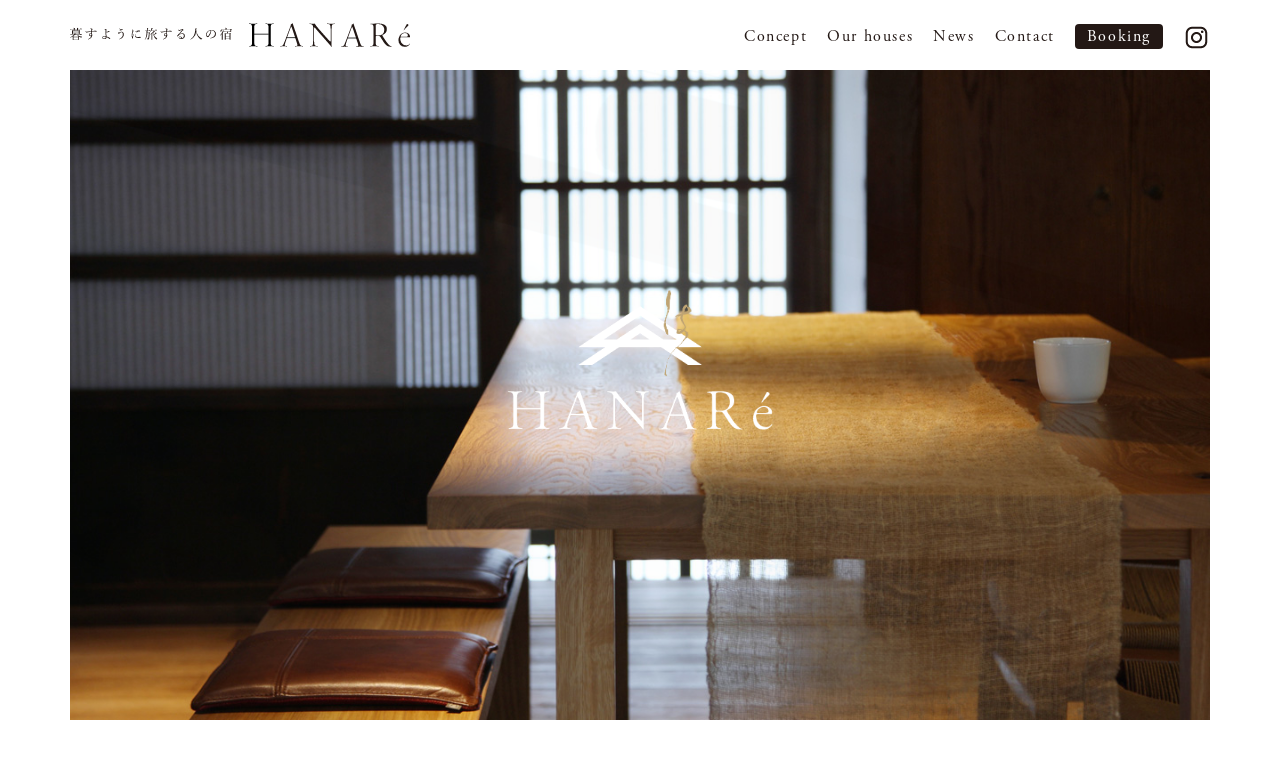

--- FILE ---
content_type: text/html; charset=UTF-8
request_url: http://hanare.kyoto/room/%E6%B0%B8%E8%A6%B3%E5%A0%82/eikando_/
body_size: 3082
content:
<!doctype html>
<html>
<head>
<meta charset="UTF-8">
<title>eikando_｜暮すように旅する人の宿｜HANARé</title>
<script src="https://use.typekit.net/urj2kiu.js"></script>
<script>try{Typekit.load({ async: true });}catch(e){}</script>
<meta name="viewport" content="width=device-width, initial-scale=1.0, user-scalable=no">
<meta name="description" content="HANARé 日本の伝統、文化を大切にリノベーションした京都のゲストハウスです. Saving beautiful architecture, offering luxury vacation rentals in Kyoto.">
<meta name=”keywords” content=”ハナレ, 京都, ゲストハウス, 日本, リノベーション, HANARé, kyoto, guest house, japan, renovation, luxury, architecture”>
	<meta property="og:description" content="HANARé 日本の伝統、文化を大切にリノベーションした京都のゲストハウスです. Saving beautiful architecture, offering luxury vacation rentals in Kyoto.">
<meta property="og:title" content="暮すように旅する人の宿｜HANARé">
<meta property="og:url" content="http://hanare.kyoto">
<meta property="og:image" content="http://hanare.kyoto/wp/wp-content/uploads/2018/06/hanare.jpg">
<meta property="og:site_name" content="暮すように旅する人の宿｜HANARé">
<link href="http://hanare.kyoto/wp/wp-content/themes/HANARE/css/loaders.css" rel="stylesheet" type="text/css">
<link href="http://hanare.kyoto/wp/wp-content/themes/HANARE/style.css" rel="stylesheet" type="text/css">
<link href="http://hanare.kyoto/wp/wp-content/themes/HANARE/css/top.css" rel="stylesheet" type="text/css">
<link href="http://hanare.kyoto/wp/wp-content/themes/HANARE/css/hamburger.css" rel="stylesheet" type="text/css">
<link href="http://hanare.kyoto/wp/wp-content/themes/HANARE/css/base.css" rel="stylesheet" type="text/css">
<link href="http://hanare.kyoto/wp/wp-content/themes/HANARE/css/room.css" rel="stylesheet" type="text/css">
<link href="http://hanare.kyoto/wp/wp-content/themes/HANARE/css/news.css" rel="stylesheet" type="text/css">
<link href="http://hanare.kyoto/wp/wp-content/themes/HANARE/css/loading.css" rel="stylesheet" type="text/css">
<link href="http://hanare.kyoto/wp/wp-content/themes/HANARE/css/page.css" rel="stylesheet" type="text/css">
<link href="http://hanare.kyoto/wp/wp-content/themes/HANARE/css/contact.css" rel="stylesheet" type="text/css">

<script src="https://maps.googleapis.com/maps/api/js?sensor=false&key=AIzaSyAR4W2hOCcqe4kJW-m8C3zr32K_qnjhuCw"></script>
<script type="text/javascript" src="http://code.jquery.com/jquery-3.1.0.min.js"></script>
<!-- ＃リンクのスムーズスクロール -->
<script>
	$(function(){
		// #で始まるリンクをクリックしたら実行されます
		$('a[href^="#"]').click(function() {
			// スクロールの速度
			var speed = 400; // ミリ秒で記述
			var href= $(this).attr("href");
			var target = $(href == "#" || href == "" ? 'html' : href);
			var position = target.offset().top-45;
			$('body,html').animate({scrollTop:position}, speed, 'swing');
			return false;
		});
	});
</script>
</head>

<body id="id_Top">
<header id="top-head">
	<div class="inner">
		<div id="headerWrapper">
			<nav>
				<div id="mobile-head">
					<p class="logoP"><a href="http://hanare.kyoto"><img src="http://hanare.kyoto/wp/wp-content/themes/HANARE/img_common/logo.svg" alt="HANARe"/></a></h1>					<div id="nav-toggle">
						<div> <span></span> <span></span> <span></span> </div>
					</div>
				</div>
			</nav>
			<nav id="global-nav">
				<ul id="gMenu" class="gMenuUl">
					<li class="gMenuT"><a id="gMenu1" href="http://hanare.kyoto/concept/">Concept</a></li>
					<li class="gMenuT acdn-button"><a id="gMenu3">Our houses</a>
						<ul class="acdn-target">
																					<li><a href="http://hanare.kyoto/room/miyagawasuji/">宮川筋</a></li>
														<li><a href="http://hanare.kyoto/room/%e4%b8%8a%e9%8c%ab%e5%b1%8b%e7%94%ba/">上錫屋町</a></li>
														<li><a href="http://hanare.kyoto/room/%e4%b8%8a%e5%bc%81%e5%a4%a9%e7%94%ba/">上弁天町</a></li>
														<li><a href="http://hanare.kyoto/room/%e6%b0%b8%e8%a6%b3%e5%a0%82/">永観堂</a></li>
														<li><a href="http://hanare.kyoto/room/%e5%8e%9f%e7%94%ba/">源町</a></li>
													</ul>
					</li>
					<li class="gMenuT"><a id="gMenu2" >News</a></li><!--href="http://hanare.kyoto/news"-->
					<li class="gMenuT"><a id="gMenu4" href="mailto:info@hanare.kyoto">Contact</a></li><!--href="http://hanare.kyoto/contact"-->
					<li class="gMenuT"><a id="gMenu5" ><span>Booking</span></a></li><!--href="#"-->
					<li class="gMenuT"><a id="gMenu6" href="https://www.instagram.com/hanare.kyoto/" target="_blank"><img src="http://hanare.kyoto/wp/wp-content/themes/HANARE/img_common/insta.svg"></a></li><!--href="#"-->
				</ul>
			</nav>
		</div>
	</div>
<div id="blackWrapper"></div></header>

<div id="mainImg"><img src="http://hanare.kyoto/wp/wp-content/themes/HANARE/img_top/mainlogo.png" alt=""/></div>

<div id="sec1" class="contentsWrapper">
	<div id="sec1_1" class="secImgBoxR"><img class="spH" src="http://hanare.kyoto/wp/wp-content/themes/HANARE/img_top/sec1_1_text_pc.png" alt=""/><img class="pcH" src="http://hanare.kyoto/wp/wp-content/themes/HANARE/img_top/sec1_1_text_sp.png" alt=""/> </div>
</div>

<div id="sec2" class="contentsWrapper secImgBox">
	<!--<div id="sec2_1"></div>-->
	<div id="sec2_CBox" class="secImgBox"><img class="spH" src="http://hanare.kyoto/wp/wp-content/themes/HANARE/img_top/sec2_3_text_pc.png" alt=""/><img class="pcH" src="http://hanare.kyoto/wp/wp-content/themes/HANARE/img_top/sec2_3_text_sp.png" alt=""/></div>
	<div class="pcH" id="sec2_2"></div>
</div>

<div id="sec3" class="contentsWrapper clearfix">
	<div id="sec3_inner">
						<div class="sec3Box">
			<a href="http://hanare.kyoto/room/miyagawasuji/">
				<img class="spH sec3_room_title" src="http://hanare.kyoto/wp/wp-content/uploads/2017/11/room_title_pc_1.svg" alt="宮川筋"/>
				<img class="pcH sec3_room_title" src="http://hanare.kyoto/wp/wp-content/uploads/2017/11/room_title_sp_1.svg" alt="宮川筋"/>
				<div class="sec3_imgBox">
					<div class="sec3_imgBox_room">
						<img class="spH sec3_imgBox_room_h" src="http://hanare.kyoto/wp/wp-content/themes/HANARE/img_top/sec3_room_pc_off.svg" alt="宮川筋"/>
						<img class="pcH" src="http://hanare.kyoto/wp/wp-content/themes/HANARE/img_top/sec3_room_sp.svg" alt="宮川筋"/>
					</div>
					<img src="http://hanare.kyoto/wp/wp-content/uploads/2017/11/room_img_1.jpg" alt=""/>
				</div>
			</a>
		</div>
				<div class="sec3Box">
			<a href="http://hanare.kyoto/room/%e4%b8%8a%e9%8c%ab%e5%b1%8b%e7%94%ba/">
				<img class="spH sec3_room_title" src="http://hanare.kyoto/wp/wp-content/uploads/2017/11/room_title_pc_2.svg" alt="上錫屋町"/>
				<img class="pcH sec3_room_title" src="http://hanare.kyoto/wp/wp-content/uploads/2017/11/room_title_sp_2.svg" alt="上錫屋町"/>
				<div class="sec3_imgBox">
					<div class="sec3_imgBox_room">
						<img class="spH sec3_imgBox_room_h" src="http://hanare.kyoto/wp/wp-content/themes/HANARE/img_top/sec3_room_pc_off.svg" alt="上錫屋町"/>
						<img class="pcH" src="http://hanare.kyoto/wp/wp-content/themes/HANARE/img_top/sec3_room_sp.svg" alt="上錫屋町"/>
					</div>
					<img src="http://hanare.kyoto/wp/wp-content/uploads/2017/11/room_img_2.jpg" alt=""/>
				</div>
			</a>
		</div>
				<div class="sec3Box">
			<a href="http://hanare.kyoto/room/%e4%b8%8a%e5%bc%81%e5%a4%a9%e7%94%ba/">
				<img class="spH sec3_room_title" src="http://hanare.kyoto/wp/wp-content/uploads/2017/11/631eb229b29544b476e18bbe4b75c449.svg" alt="上弁天町"/>
				<img class="pcH sec3_room_title" src="http://hanare.kyoto/wp/wp-content/uploads/2017/11/room_title_sp_3.svg" alt="上弁天町"/>
				<div class="sec3_imgBox">
					<div class="sec3_imgBox_room">
						<img class="spH sec3_imgBox_room_h" src="http://hanare.kyoto/wp/wp-content/themes/HANARE/img_top/sec3_room_pc_off.svg" alt="上弁天町"/>
						<img class="pcH" src="http://hanare.kyoto/wp/wp-content/themes/HANARE/img_top/sec3_room_sp.svg" alt="上弁天町"/>
					</div>
					<img src="http://hanare.kyoto/wp/wp-content/uploads/2017/11/room_img_3.jpg" alt=""/>
				</div>
			</a>
		</div>
				<div class="sec3Box">
			<a href="http://hanare.kyoto/room/%e6%b0%b8%e8%a6%b3%e5%a0%82/">
				<img class="spH sec3_room_title" src="http://hanare.kyoto/wp/wp-content/uploads/2017/11/room_title_pc_4.svg" alt="永観堂"/>
				<img class="pcH sec3_room_title" src="http://hanare.kyoto/wp/wp-content/uploads/2017/11/room_title_sp_4.svg" alt="永観堂"/>
				<div class="sec3_imgBox">
					<div class="sec3_imgBox_room">
						<img class="spH sec3_imgBox_room_h" src="http://hanare.kyoto/wp/wp-content/themes/HANARE/img_top/sec3_room_pc_off.svg" alt="永観堂"/>
						<img class="pcH" src="http://hanare.kyoto/wp/wp-content/themes/HANARE/img_top/sec3_room_sp.svg" alt="永観堂"/>
					</div>
					<img src="http://hanare.kyoto/wp/wp-content/uploads/2017/11/room_img_4.jpg" alt=""/>
				</div>
			</a>
		</div>
				<div class="sec3Box">
			<a href="http://hanare.kyoto/room/%e5%8e%9f%e7%94%ba/">
				<img class="spH sec3_room_title" src="http://hanare.kyoto/wp/wp-content/uploads/2018/06/d6101bfa5bf9a699c9e16cf6dc3a071d.svg" alt="源町"/>
				<img class="pcH sec3_room_title" src="http://hanare.kyoto/wp/wp-content/uploads/2018/06/genmachi_sp02.svg" alt="源町"/>
				<div class="sec3_imgBox">
					<div class="sec3_imgBox_room">
						<img class="spH sec3_imgBox_room_h" src="http://hanare.kyoto/wp/wp-content/themes/HANARE/img_top/sec3_room_pc_off.svg" alt="源町"/>
						<img class="pcH" src="http://hanare.kyoto/wp/wp-content/themes/HANARE/img_top/sec3_room_sp.svg" alt="源町"/>
					</div>
					<img src="http://hanare.kyoto/wp/wp-content/uploads/2018/06/00.jpg" alt=""/>
				</div>
			</a>
		</div>

		<div class="sec3Box" id="commingsoon">
			<div id="commingsoonA" class="sec3floatR">	
				<div class="sec3_imgBox">
					<img src="http://hanare.kyoto/wp/wp-content/themes/HANARE/img_room/comingsoon.jpg" alt=""/>
				</div>
			</div>
		</div>
			</div><!--sec3_inner-->
</div>

<div id="bannerBox">
	<ul>
		<li><a id="banner1" ><div class="bannerInner">
			<img src="http://hanare.kyoto/wp/wp-content/themes/HANARE/img_common/bannerTitle_Booking.svg" alt=""/></div></a></li>
		<li><a id="banner2" ><div class="bannerInner">
			<img src="http://hanare.kyoto/wp/wp-content/themes/HANARE/img_common/bannerTitle_NewsBlog.svg" alt=""/></div></a></li><!--href="http://hanare.kyoto/news"-->
		<li><a id="banner3" href="mailto:info@hanare.kyoto" ><div class="bannerInner">
			<img src="http://hanare.kyoto/wp/wp-content/themes/HANARE/img_common/bannerTitle_Contact.svg" alt=""/></div></a></li>
		<li><a id="banner4" href="http://hanare.kyoto/concept/"><div class="bannerInner">
			<img src="http://hanare.kyoto/wp/wp-content/themes/HANARE/img_common/bannerTitle_Aboutus.svg" alt=""/></div></a></li>
	</ul>
</div>

<footer>
	 <p>&copy; 2026 HANARe</p>
</footer>

<script type="text/javascript" src="http://hanare.kyoto/wp/wp-content/themes/HANARE/js/animation.gsap.js"></script>
<script type="text/javascript" src="http://hanare.kyoto/wp/wp-content/themes/HANARE/js/hamburger.js"></script>
<script type="text/javascript" src="http://hanare.kyoto/wp/wp-content/themes/HANARE/js/resize.js"></script>
<script type="text/javascript" src="http://hanare.kyoto/wp/wp-content/themes/HANARE/js/arcodion.js"></script>
<script type="text/javascript" src="http://hanare.kyoto/wp/wp-content/themes/HANARE/js/gmap.js"></script>
<script type="text/javascript" src="http://hanare.kyoto/wp/wp-content/themes/HANARE/js/loading.js"></script>
<script type="text/javascript" src="http://hanare.kyoto/wp/wp-content/themes/HANARE/js/jQuery.BgSwitcher.js"></script>
<script>
jQuery(function($) {
    $('#mainImg').bgSwitcher({
        images: ['http://hanare.kyoto/wp/wp-content/themes/HANARE/img_top/mainImg.jpg','http://hanare.kyoto/wp/wp-content/themes/HANARE/img_top/mainImg_2.jpg','http://hanare.kyoto/wp/wp-content/themes/HANARE/img_top/mainImg_3.jpg'], // 切り替える背景画像を指定
				interval: 3500,
        loop: true,
        shuffle: false,
        effect: "fade",
        duration: 1300,
        easing: "swing"
    });
});
</script>
<script>
$(function() {
  $('.sec3Box').hover(function() {
    $(this).find('.sec3_imgBox_room_h').attr('src', 'http://hanare.kyoto/wp/wp-content/themes/HANARE/img_top/sec3_room_pc_on.svg');
  }, function() {
    $(this).find('.sec3_imgBox_room_h').attr('src', 'http://hanare.kyoto/wp/wp-content/themes/HANARE/img_top/sec3_room_pc_off.svg');
  });
});
</script><script>
$(function() {
	$(".sec3Box a:even").addClass("sec3floatL");
	$(".sec3Box a:odd").addClass("sec3floatR");
});
</script>

</body>
</html>


--- FILE ---
content_type: text/css
request_url: http://hanare.kyoto/wp/wp-content/themes/HANARE/style.css
body_size: 2120
content:
/*
Theme Name: hanareテンプレート
Version: 1.0.0
*/
@charset "UTF-8";
/* CSS Document */

html,body {
	height: 100%;
}

a:link { color: #000; text-decoration: underline;}
a:visited { color: #000; text-decoration: underline;}
a:hover { color: #000; text-decoration: none;}
a:active { color: #000; text-decoration: underline;}

@media screen and (min-width: 771px) {
	.pcH { display: none;}
}

@media screen and (max-width: 770px) {
	.spH { display: none;}
}

#sec1 {
	position: relative;
	z-index: 100;
}
#sec2 {
	z-index: 1;
}
#sec3 {
	position: relative;
	z-index: 200;
}
header {
	position: relative;
	z-index: 1000;
}

/*
--------------------- header */

.gMenuT a,.logoP a,#id_Top h1 a  {
	-webkit-transition: all .3s;
	transition: all .3s;
}

.gMenuT a:hover,.logoP a:hover,#id_Top h1 a:hover {
	-webkit-transition: all .3s;
	transition: all .3s;
}

@media screen and (min-width: 931px) {
	header {
		width: 100%;
		background-color: #fff;
		position: fixed;
		top: 0;
		left: 0;
	}

	.inner {
		width: 98%;
		width: -webkit-calc(100% - 140px);
		width: calc(100% - 140px);
		margin: 0 auto;		
	}
	
	#id_Top h1 {
		float: left;
	}

	#id_Top h1 a img {
		display: block;
		overflow: hidden;
		height: 70px;
		width: 340px;
		-webkit-transition: all .3s;
		transition: all .3s;
	}

	#id_Top h1 a img:hover {
		opacity: 0.5;
		-webkit-transition: all .3s;
		transition: all .3s;
	}

	.logoP {
		float: left;
	}

	.logoP a img {
		display: block;
		overflow: hidden;
		height: 70px;
		width: 340px;
		-webkit-transition: all .3s;
		transition: all .3s;
	}

	.logoP a img:hover {
		opacity: 0.5;
		-webkit-transition: all .3s;
		transition: all .3s;
	}

	#gMenu {
		width: 470px;
		float: right;
		margin-top: 6px;
		margin-right: -4px;
	}

	#gMenu li {
		font-family: "adobe-garamond-pro";
		float: left;
	}
	
	#gMenu li a {
		display: block;
		text-decoration: none;
		color: #231815;
		padding: 20px 10px 20px 10px;
	}
	
	#gMenu li #gMenu1 {
		padding-left: 0px;
	}
	
	#gMenu li #gMenu5 span {
		padding-right: 0px;
		background-color: #231815;
		color:#fff;
		border-radius: 4px; 
		-webkit-border-radius: 4px;
		-moz-border-radius: 4px;
		padding: 2px 12px;
	}
	
	#gMenu li #gMenu5 {
		padding-right: 0px;
	}
	
	#gMenu li #gMenu6 {
		height: 27px;
 width: 27px;
		padding: 18px 0 0 20px;
	}
	
	#gMenu li a:hover {
		display: block;
		color: #939393;
	}

}

@media screen and (min-width: 771px) and (max-width: 950px) {
	header {
		width: 100%;
		background-color: #fff;
		position: fixed;
		top: 0;
		left: 0;
	}

	.inner {
		width: 98%;
		width: -webkit-calc(100% - 140px);
		width: calc(100% - 140px);
		margin: 0 auto;		
	}
	
	#id_Top h1 {
		float: left;
	}

	#id_Top h1 a img {
		width: 340px;
		height: 70px;
		margin-left: -180px;
	}
	
	#id_Top h1 a {
		display: block;
		overflow: hidden;
		height: 70px;
		width: 162px;
	}

	#id_Top h1 a:hover {
		opacity: 0.5;
		-webkit-transition: all .3s;
		transition: all .3s;
	}

	.logoP {
		float: left;
	}

	.logoP a img {
		width: 340px;
		height: 70px;
		margin-left: -180px;
	}
	
	.logoP a {
		display: block;
		overflow: hidden;
		height: 70px;
		width: 162px;
	}
	
	.logoP a:hover {
		opacity: 0.5;
		-webkit-transition: all .3s;
		transition: all .3s;
	}

	#gMenu {
		width: 470px;
		float: right;
		margin-top: 6px;
		margin-right: -4px;
	}

	#gMenu li {
		font-family: "adobe-garamond-pro";
		float: left;
	}
	
	#gMenu li a {
		display: block;
		text-decoration: none;
		color: #231815;
		padding: 20px 10px 20px 10px;
	}
	
	#gMenu li #gMenu1 {
		padding-left: 0px;
	}
	
	#gMenu li #gMenu5 span {
		padding-right: 0px;
		background-color: #231815;
		color:#fff;
		border-radius: 4px; 
		-webkit-border-radius: 4px;
		-moz-border-radius: 4px;
		padding: 2px 12px;
	}
	
	#gMenu li #gMenu5 {
		padding-right: 0px;
	}
	
	#gMenu li #gMenu6 {
		height: 27px;
 width: 27px;
		padding: 18px 0 0 20px;
	}
	
	#gMenu li a:hover {
		display: block;
		color: #939393;
	}

}

@media screen and (max-width: 770px) {
	header {
		width: 100%;
		position: fixed;
		top: 0;
		left: 0;
	}

	#id_Top h1 {
		float: left;
		margin-left: 22px;
		margin-top: 2.5px;
	}

	#id_Top h1 a {
		display: block;
		overflow: hidden;
		height: 40px;
		width: 200px;
		background-size: 777.142px 80px;
	}

	#id_Top h1 a img {
		width: 200px;
		height: 40px;
		margin-left: -105px;
	}

	#id_Top h1 a:hover {
		opacity: 0.5;
		-webkit-transition: all .3s;
		transition: all .3s;
	}

	.logoP {
		float: left;
		margin-left: 22px;
		margin-top: 2.5px;
	}

	.logoP a {
		display: block;
		overflow: hidden;
		height: 40px;
		width: 200px;
		background-size: 777.142px 80px;
	}

	.logoP a img {
		width: 200px;
		height: 40px;
		margin-left: -105px;
	}

	.logoP a:hover {
		opacity: 0.5;
		-webkit-transition: all .3s;
		transition: all .3s;
	}

	#gMenu {
		width: 100%;
	}

	#gMenu li {
		font-family: "adobe-garamond-pro";
		float: left;
	}
	
	#gMenu li a {
		display: block;
		text-decoration: none;
		color: #231815;
		padding: 20px 0px 20px 0px;
		width: 150px;
	}

	#gMenu li a:hover {
		display: block;
		color: #939393;
	}
	
	#gMenu li #gMenu5 span {
		padding-right: 0px;
		background-color: #231815;
		color:#fff;
		border-radius: 4px; 
		-webkit-border-radius: 4px;
		-moz-border-radius: 4px;
		padding: 2px 12px;
	}
	
	#gMenu li #gMenu5 {
		padding-right: 0px;
	}
	
	#gMenu li #gMenu6 {
		height: 27px;
 width: 27px;
		padding: 18px 60px 20px 60px;
	}
	
	#gMenu6 a img{
		height: 27px;
 width: 27px;
	}

}

.acdn-button {
	position: relative;
}

@media screen and (min-width: 771px) {
	.acdn-target {
		width: 165px;
		float: none;
		position: absolute;
		top: 64px;
		left: 0;
		display: none;
	}
}

@media screen and (max-width: 770px) {
	.acdn-target {
		width: 165px;
		float: none;
		position: absolute;
		top: 0px;
		left: -165px;
		display: none;
	}
	#global-nav ul .acdn-target li:last-child {
		border-bottom: none;
	}
}

#gMenu .acdn-target li {
	float: none;
}

.acdn-target li {
	border-bottom: 1px solid #888888;
}

.acdn-target li:last-child {
	border-bottom: none;
}

#gMenu .acdn-target li a {
	background-image: none;
	background-color: rgba(255,255,255,0.8);
	height: 20px;
	padding: 11px 0px 12px 20px;
	font-family: "source-han-serif-japanese",serif;
	font-weight: 300;
	color: #000;
	text-decoration: none;
	font-size: 14px;
}

#gMenu .acdn-target li a:hover {
	color: #fff;
	background-color: rgba(0,0,0,0.8);
	text-decoration: none;
}

#gMenu3 {
	cursor: pointer;
}

/*
--------------------- bannerBox */

@media screen and (min-width: 771px) {
	#bannerBox {
		width: 98%;
		width: -webkit-calc(100% - 140px);
		width: calc(100% - 140px);
		margin: 0 auto 6.5vw;		
	}
	
	#banner1 { background: url(img_common/banner_Booking_pc.jpg) no-repeat center;}
	#banner2 { background: url(img_common/banner_NewsBlog_pc.jpg) no-repeat center;}
	#banner3 { background: url(img_common/banner_Contact_pc.jpg) no-repeat center;}
	#banner4 { background: url(img_common/banner_Aboutus_pc.jpg) no-repeat center;}

	#bannerBox li {
		background-color: #000;
		margin-bottom: 2%;
		height: 26.471vw;
	}
	
	#bannerBox li a  {
		display: block;
		width: 100%;
		height: 26.471vw;
		background-size: cover;
		position: relative;
	}
	
	.bannerInner {
		width: 100%;
		height: 26.471vw;
		-webkit-transition: all 0.4s ease;
		-moz-transition: all 0.4s ease;
		-o-transition: all 0.4s ease;
		transition: all  0.4s ease;
	}

	#bannerBox a img {
		width: 13vw;
		height: auto;
		position: absolute;
		top: calc(50% - 10px);
		left: calc(50% - 6.5vw);
	}
}

@media screen and (max-width: 770px) {
	#bannerBox {
		width: 100%;
		padding-bottom: 14vw;
	}
	
	#banner1 { background: url(img_common/banner_Booking_sp.jpg) no-repeat center;}
	#banner2 { background: url(img_common/banner_NewsBlog_sp.jpg) no-repeat center;}
	#banner3 { background: url(img_common/banner_Contact_sp.jpg) no-repeat center;}
	#banner4 { background: url(img_common/banner_Aboutus_sp.jpg) no-repeat center;}

	#bannerBox li {
		background-color: #000;
		margin-bottom: 2%;
		height: 48vw;
	}
	
	#bannerBox li a  {
		display: block;
		width: 100%;
		height: 48vw;
		background-size: cover;
		position: relative;
	}
	
	.bannerInner {
		width: 100%;
		height: 48vw;
		-webkit-transition: all 0.4s ease;
		-moz-transition: all 0.4s ease;
		-o-transition: all 0.4s ease;
		transition: all  0.4s ease;
	}

	#bannerBox a img {
		width: 35vw;
		height: auto;
		position: absolute;
		top: calc(50% - 3vw);
		left: calc(50% - 17vw);
	}
	

	#blackWrapper {
		width: 100%;
		height: 0%;
		cursor: pointer;
		background-color: rgba(0,0,0,1);
	-webkit-transition: all 0.3s ease;
	-moz-transition: all 0.3s ease;
	-o-transition: all 0.3s ease;
	transition: all  0.3s ease;
		position: fixed;
		opacity: 0;

	}

	.open #blackWrapper {
		width: 100%;
		height: 100%;
		background-color: rgba(0,0,0,1);
		position: fixed;
		opacity: 0.6;
	}
}

#bannerBox a:hover > .bannerInner {
	background: rgba(0,0,0,0.5);
	-webkit-transition: all 0.4s ease;
	-moz-transition: all 0.4s ease;
	-o-transition: all 0.4s ease;
	transition: all  0.4s ease;
}

/*
--------------------- footer */

footer {
	width: 100%;
	height: 60px;
	background-color: #000;
	position: relative;
}

footer p {
	font-size: 9px;
	color: #fff;
	padding-top: 25px;
	padding-left: 20px;
	font-family: "adobe-garamond-pro";
}


/* --------------------------- clearfix */
.clearfix:after {
	clear: both;
	height: 0;
	visibility: hidden;
	display: block;
	content: " ";
}

.clearfix {
	display: inline-block;
}

/* \*/
* html .clearfix {
	height: 1%;
}

.clearfix {
	display: block;
}

/* end */

--- FILE ---
content_type: text/css
request_url: http://hanare.kyoto/wp/wp-content/themes/HANARE/css/top.css
body_size: 1454
content:
@charset "UTF-8";
/* CSS Document */

/*
-----------------mainImg */

@media screen and (min-width: 771px) {
	#mainImg {
		background-position: center;
		background-size: cover;
		width: 98%;
		width: -webkit-calc(100% - 140px);
		width: calc(100% - 140px);
		margin: 70px auto 0;
	}
	
	#mainImg img {
		display: block;
		width: 21vw;
		height: 11.126vw;
		margin: 0 auto;
		padding-top: calc(50vh - 5.563vw - 70px);
	}
}
@media screen and (max-width: 770px) {
	#mainImg {
		background-position: center;
		background-size: cover;
		margin-top: 45px;
		z-index: 100;
		position: relative;
	}
	
	#mainImg img {
		display: block;
		width: 45vw;
		height: 21.193vw;
		margin: 0 auto;
		padding-top: calc(46vh - 10vw - 30px);
	}

}

/*
-----------------sec */

.secImgBoxR {
	position: relative;
}

.secImgBoxR:before {
	content:"";
	display: block;
}

.secImgBox:before {
	content:"";
	display: block;
}

@media screen and (min-width: 771px) {
	.contentsWrapper {
		width: 98%;
		width: -webkit-calc(100% - 140px);
		width: calc(100% - 140px);
		margin: 0 auto;		
	}
}

/*
-----------------sec1 */

@media screen and (min-width: 771px) {
	#sec1_1 { background: url(../img_top/sec1_1.jpg) center; background-size: cover;}
	#sec1_1:before { padding-top: 53.676%;}
	#sec1_1 img {position: absolute; top: 14.384%; left: 12.56%; height: auto; width: 28.1%;}
}

@media screen and (max-width: 770px) {
	#sec1_1 { background: url(../img_top/sec1_1.jpg) center; background-size: cover;}
	#sec1_1:before { padding-top: 124%;}
	#sec1_1 img {position: absolute; top: 18.065%; right: 8.4%; height: auto; width: 83.2%;}
}

/*
-----------------sec2 */

@media screen and (min-width: 771px) {

	#sec2 {
		width: 98%;
		width: -webkit-calc(100% - 140px);
		width: calc(100% - 140px);
		margin: 0 auto;		
	}

	#sec2_1 {
		width: 100%; height: 25.7vw;
		background: url(../img_top/sec2_1.jpg) center no-repeat fixed;
		background-size: cover;
	}

	#sec2_2 {
		width: 100%; height: 23.7vw;
		background: url(../img_top/sec2_2.jpg) center no-repeat fixed;
		background-size: cover;
	}
	
	#sec2_CBox { position: relative; width: 100%; background: url(../img_top/sec2_3_pc.jpg) center; background-size: cover; z-index: 4;}
	#sec2_CBox:before { padding-top: 54.5%;}
	#sec2_CBox img {position: absolute; bottom: 5%; right: 2.75%; height: auto; width: 52.2%;}
}

@media screen and (max-width: 770px) {
	#sec2 {width: 100%;}

	#sec2_1 {
		width: 100%; height: 47.5vw;
		background: url(../img_top/sec2_1.jpg) center no-repeat fixed;
		background-size: cover;
	}

	/*#sec2_2 {
		width: 100%;  height: 47.5vw;
		background: url(../img_top/sec2_2.jpg) center no-repeat fixed;
		background-size: cover;
	}*/
	
	#sec2_2 {
		z-index: 1;
		width: 100%;  height: 47.5vw;
    background: none;
  }

  #sec2_2::before {
    content: "";
    display: block;
    position: fixed;
    top: 0;
    left: 0;
    -webkit-transform: translate3d(0, 0, -1px);
    transform: translate3d(0, 0, -1px);
    width: 100%;
    height: 100vh;
    background: url(../img_top/sec2_2.jpg) center/cover no-repeat;
    -webkit-background-size: cover;
  }
	
	#sec2_CBox { position: relative; width: 100%; background: url(../img_top/sec2_3_sp.jpg) center; background-size: cover; z-index: 4;}
	#sec2_CBox:before { padding-top: 125%;}
	#sec2_CBox img {position: absolute; top: 21.3%; left: 10%; height: auto; width: 67%;}
}

/*
-----------------sec3 */

@media screen and (min-width: 771px) {
	
	#sec3 {background-color: #fff; width: 98vw; margin-bottom: 7%;}
	#sec3_inner {width: 88.286vw; margin: 0 auto; padding-top: 12.4vw;}
	.sec3Box a,#commingsoonA {
		width: 42.857vw;
		height: 30vw;
		margin-bottom: 3vw;
		position: relative;
	}
	.sec3floatL {float: left;}
	.sec3floatR {float: right;}
	
	.sec3_imgBox_room {
		-webkit-transition: all 0.4s ease;
		-moz-transition: all 0.4s ease;
		-o-transition: all 0.4s ease;
		transition: all  0.4s ease;
	}
	
	.sec3Box a:hover > .sec3_imgBox .sec3_imgBox_room {
		background-color: rgba(0,0,0,0.6);
		-webkit-transition: all 0.4s ease;
		-moz-transition: all 0.4s ease;
		-o-transition: all 0.4s ease;
		transition: all  0.4s ease;
	}
	
	.sec3Box a .sec3_room_title {
		position: absolute;
		width: 14.286vw;
		height: 30vw;
		top: 0;
		z-index: 200;
	}
	.sec3floatL .sec3_room_title{left: 0;}
	.sec3floatR .sec3_room_title{right: 0;}

	.sec3_imgBox {
		position: absolute;
		width: 30vw;
		height: 30vw;
		top: 0;
	}
	.sec3floatL .sec3_imgBox{right: 0;}
	.sec3floatR .sec3_imgBox{left: 0;}
	
	.sec3_imgBox img {
		width: 30vw;
		height: 30vw;
	}
	
	.sec3_imgBox_room {
		position: absolute;
		width: 30vw;
		height: 30vw;
		top: 0;
	}
	
	.sec3_imgBox_room img {
		position: absolute;
		width: 30vw;
		height: 30vw;
		top: 0;
		left: 0;
	}
}

@media screen and (max-width: 770px) {
	#sec3 {background-color: #fff; width: 98vw; padding-bottom: 7vw;}
	#sec3_inner {width: 86.667vw; margin: 0 auto; padding-top: 8%;}
	.sec3Box a {
		display: block;
		width: 86.667vw;
		height: 110vw;
		margin-bottom: 4vw;
		position: relative;
	}
	
	.sec3Box a .sec3_imgBox {
		width: 86.667vw;
		height: 86.667vw;
		position: absolute;
		top: 0;
		left: 0;
	}
	
	.sec3Box a .sec3_imgBox img {
		width: 86.667vw;
		height: 86.667vw;
		position: absolute;
		top: 0;
		left: 0;
	}
	
	.sec3_imgBox_room {
		width: 86.667vw;
		height: 86.667vw;
		-webkit-transition: all 0.4s ease;
		-moz-transition: all 0.4s ease;
		-o-transition: all 0.4s ease;
		transition: all  0.4s ease;
		position: absolute;
		top: 0;
		left: 0;
		z-index: 200;
	}
	
	.sec3Box a:hover > .sec3_imgBox .sec3_imgBox_room {
		background-color: rgba(0,0,0,0.6);
		-webkit-transition: all 0.4s ease;
		-moz-transition: all 0.4s ease;
		-o-transition: all 0.4s ease;
		transition: all  0.4s ease;
	}
	
	.sec3_room_title {
		height: 23.333vw;
		position: absolute;
		bottom: 0;
	}
	
	.sec3_room_title img {
		position: absolute;
		width: 86.667vw;
		height: 17.333vw;
		position: absolute;
		bottom: 0;
		left: 0;
	}
	
	#commingsoon{
		display: none;
	}
}

#bannerBox {
	background: #fff;
	position: relative;
}


--- FILE ---
content_type: text/css
request_url: http://hanare.kyoto/wp/wp-content/themes/HANARE/css/hamburger.css
body_size: 827
content:

@media screen and (max-width: 770px) {
/* Toggle Button */
#nav-toggle {
	display: none;
	position: absolute;
	right: 22px;
	top: 13px;
	width: 22px;
	height: 36px;
	cursor: pointer;
	z-index: 101;
}
#nav-toggle div {
	position: relative;
}
#nav-toggle span {
	display: block;
	position: absolute;
	height: 1px;
	width: 100%;
	background: #666;
	left: 0;
	-webkit-transition: .35s ease-in-out;
	-moz-transition: .35s ease-in-out;
	transition: .35s ease-in-out;
}
#nav-toggle span:nth-child(1) {
	top: 3px;
}
#nav-toggle span:nth-child(2) {
	top: 10px;
}
#nav-toggle span:nth-child(3) {
	top: 17px;
}
#top-head, .inner {
	width: 100%;
	padding: 0;
}
/* Fixed reset */
#top-head.fixed {
	padding-top: 0;
	background: transparent;
}
#mobile-head {
	width: 100%;
	padding-top: 0px;
	height: 45px;
	z-index: 999;
	position: relative;
	background-color: #fff;
}
#top-head.fixed .logo, #top-head .logo {
	position: absolute;
	left: 13px;
	top: 113px;
	color: #333;
	font-size: 26px;
}
#global-nav {
	position: absolute;
	/* 開いてないときは画面外に配置 */
	left: 100%;
	background: #fff;
	width: 150px;
	text-align: center;
	padding: 0px 0 0;
	-webkit-transition: .5s ease-in-out;
	-moz-transition: .5s ease-in-out;
	transition: .5s ease-in-out;
	height: 10000px;
	z-index: 130;
}
#global-nav ul li {
	border-bottom: 1px solid #eee;
}
#nav-toggle {
	display: block;
}
/* #nav-toggle 切り替えアニメーション */
.open #nav-toggle span:nth-child(1) {
	top: 11px;
	-webkit-transform: rotate(135deg);
	-moz-transform: rotate(135deg);
	transform: rotate(135deg);
}
.open #nav-toggle span:nth-child(2) {
	width: 0;
	left: 50%;
}
.open #nav-toggle span:nth-child(3) {
	top: 11px;
	-webkit-transform: rotate(-135deg);
	-moz-transform: rotate(-135deg);
	transform: rotate(-135deg);
}
/* #global-nav スライドアニメーション */
.open #global-nav {
	/* #global-nav top + #mobile-head height */
	-moz-transform: translateX(-100%);
	-webkit-transform: translateX(-100%);
	transform: translateX(-100%);
}
}


--- FILE ---
content_type: text/css
request_url: http://hanare.kyoto/wp/wp-content/themes/HANARE/css/base.css
body_size: 342
content:
@charset "UTF-8";
/* CSS Document */

body,div,pre,p,blockquote,
form,fieldset,input,textarea,select,option,
dl,dt,dd,ul,ol,li,h1,h2,h3,h4,h5,h6,
table,th,td,embed,object {
margin: 0;
padding: 0;
vertical-align: baseline;
}

li {
	list-style: none;
}

dt,dd,li,h1,h2,h3,h4,h5,h6,p {
	letter-spacing: 0.1em;
}

img {
	vertical-align: bottom;
}

--- FILE ---
content_type: text/css
request_url: http://hanare.kyoto/wp/wp-content/themes/HANARE/css/room.css
body_size: 1655
content:
@charset "UTF-8";
/* CSS Document */


/*
--------------------- photosec */

@media screen and (min-width: 771px) {
	#roomWrapper {
		width: 80%;
		margin: 70px auto 4.3vw;
	}
		
	.roomImgBoxMain {
		background-size: cover;
		width: 100%;
		height: 52.143vw;
		margin-bottom: 5.714vw;
	}
		
	.roomImgBoxL {
		background-size: cover;
		width: 100%;
		height: 52.143vw;
		margin-bottom: 5.714vw;
		position: relative;
	}
	
	.roomImgBoxL:last-child {
		margin-bottom: 0vw;
	}
		
	.roomImgBoxS {
		background-size: cover;
		width: 70.714vw;
		height: 22.143vw;
		margin: 0 auto;
		margin-bottom: 5.714vw;
		position: relative;
	}
	
	.roomImgBoxL img {
		position: absolute;
		width: 13.571vw;
		height: auto;
		bottom: 5.714vw;
	}

	.roomImgBoxS img {
		position: absolute;
		width: 13.571vw;
		height: auto;
		bottom: 2.857vw;
	}

	.RIB_R img {right: 0;}
	.RIB_L img {left: 0;}
	
	.roomImgBoxMain img {
		display:  block;
		margin: 0px auto;
		padding-top: -webkit-calc(33% - 39px) ;
   	padding-top: calc(33% - 39px) ;
		height: 67px;
		width: auto;
	}

}

@media screen and (max-width: 770px) {
	#roomWrapper {
		width: 100VW;
		margin: 45px auto;
	}
		
	.roomImgBoxMain {
		background-size: cover;
		width: 100%;
		height: 100vw;
		margin-bottom: 5.714vw;
	}
		
	.roomImgBoxL {
		background-size: cover;
		width: 86.667vw;
		height: 56.4vw;
		margin: 0 auto 5.714vw;
		position: relative;
	}
		
	.roomImgBoxS {
		background-size: cover;
		width: 86.667vw;
		height: 41.333vw;
		margin: 0 auto;
		margin-bottom: 5.714vw;
		position: relative;
	}
	
	.roomImgBoxL img {
		position: absolute;
		width: 26vw;
		height: auto;
		bottom: 2.857vw;
	}

	.roomImgBoxS img {
		position: absolute;
		width: 26vw;
		height: auto;
		bottom: 2.857vw;
	}

	.RIB_R img {right: 0;}
	.RIB_L img {left: 0;}
	
	.roomImgBoxMain img {
		display:  block;
		margin: 0px auto;
		padding-top: -webkit-calc(50% - 39px) ;
   	padding-top: calc(50% - 39px) ;
		width: auto;
		height: 60px;
	}

}


/*
--------------------- capsec1 */

#id_Room .bilingual_hide {
	display: none;
}

#id_Room #bilingual a,#id_Room #bilingual_sp a {
	cursor: pointer;
}
	
@media screen and (min-width: 771px) {
#id_Room #bilingual_sp {
	display: none;
}
	
#id_Room #capSec {
	width: 86.667vw;
	margin: 0 auto;
	position: relative;
}

#id_Room #bilingual {
	height: 28px;
	width: 81vw;
	margin-bottom: 3.7vw;
}

#id_Room #bilingual span {
	width: 3vw;
	float: right;
	margin-right: 2vw;
}

#id_Room #bilingual span:hover {
	border-bottom: 1px solid #000;
}

#id_Room .bilingualBorder {
	border-bottom: 1px solid #000;
}

#id_Room #bilingual span.cu {
	border-bottom: 1px solid #000;
}

#id_Room #bilingual p {
	font-size: 1.27vw;
	text-align: center;
	font-family: 'EB Garamond', serif;
	margin-bottom: 5px;
}

#id_Room #bilingual a {
	color: #000;
}

#id_Room capSec1 {
	width: 60vw;
	margin: 0 auto 4.6vw;
}

#capSec1.clearfix {
	padding: 0 16.8vw 0 9.8vw;
	}
	
#id_Room #capSec1_L {
	float: left;
	width: 24.643vw;
}

#id_Room #capSec1_R {
	float: right;
	width: 34.643vw;
}

#id_Room #capSec1_L img {
	width: 100%;
	height: auto;
}

#id_Room #capSec1_R p {
	font-size: 1.13vw;
	font-family: 'EB Garamond', serif;
	line-height: 2.8em;
	margin-top: -1em;
}
}

@media screen and (max-width: 770px) {
#id_Room #bilingual {
	display: none;
}
	
#id_Room #textWrapper {
	margin-top: 5vw;
	clear: both;
}
	
#id_Room #capSec {
	display: block;
	width: 86.667vw;
	margin: 0 auto;
	clear: both;
}

#id_Room #bilingual_sp {
	width: 40vw;
	height: 10vw;
	clear: both;
	margin: 0 auto;
}

#id_Room #bilingualEn2 {
	float: left;
}

#id_Room #bilingualJP2 {
	float: right;
}
	
#id_Room #bilingual_sp span {
	width: 7vw;
	display: inherit;
}

#id_Room #bilingual_sp span:hover {
	border-bottom: 1px solid #000;
}

#id_Room #bilingual_sp span.cu {
	border-bottom: 1px solid #000;
}

#id_Room #bilingual_sp p {
	font-size: 4vw;
	text-align: center;
	font-family: 'EB Garamond', serif;
	margin-bottom: 5px;
}

#id_Room #bilingual_sp a {
	color: #000;
	text-decoration: none;
}

#id_Room #capSec1 {
	width: 86.667vw;
}

#id_Room #capSec1_L {
	width: 86.667vw;
	top: 0;
}

#id_Room #capSec1_R {
	width: 86.667vw;
	margin-bottom: 13vw;
}

#id_Room #capSec1_L img {
	display: block;
	width: 50vw;
	margin: 0 auto;
	height: auto;
}

#id_Room #capSec1_R p {
	font-size: 3vw;
	font-family: 'EB Garamond', serif;
	line-height: 2.8em;
	margin-top: -1em;
}
}


/*
--------------------- capsec2 */

@media screen and (min-width: 771px) {
#id_Room h2 {
	font-size: 1.7vw;
	font-family: 'EB Garamond', serif;
	width: 100%;
	padding-bottom: 8px;
	border-bottom: 1px solid #888;
	font-weight: 400;
	letter-spacing: 0.3vw
}

#priceDl {
	margin: 3vw auto;
	border: 1px solid #888;
	width: 53vw;
}

#priceDl dt {
	font-family: 'EB Garamond', serif;
	display: block;
	float:  left;
	border-right: 1px solid #888;
	width: 8.6vw;
	font-size: 1.1vw;
	text-align: center;
	padding: 20px 0 19px;
	line-height: 1em;
}

#priceDl dd {
	font-family: "Yu Mincho", "YuMincho", serif;
	display: block;
	width: 44;
	font-size: 1.1vw;
	text-align: center;
	padding: 20px 0 19px;
	line-height: 1em;
}

#capDl {
	margin: 3.214vw auto;
	width: 53vw;
}

#capDl dt {
	width: 9vw;
	float: left;
	clear: both;
	font-family: "Yu Mincho", "YuMincho", serif;
	font-size: 1vw;
	margin-bottom: 15px;
}

#capDl dd {
   width : 41vw;
	float: left;
	font-family: "Yu Mincho", "YuMincho", serif;
	font-size: 1vw;
	margin-bottom: 15px;
}

#floorMapBox {
	margin: 3.124vw 0;
}

#floorMapBox img {
	display: block;
	width: 63.857vw;
	margin: 3.124vw auto 0;
}

#AreamapBox {
	margin: 3.124vw 0;
}

#AreamapBox h2 {
	margin-bottom: 2vw;
}

#AreamapBox p {
	font-family: "Yu Mincho", "YuMincho", serif;
	font-size: 1.1vw;
}

#mapWrapper {
	margin-top: 2vw;
	margin-bottom: 0.5vw;
	width: 100%;
	height: 33vw;
}
.mapBT {
		margin-bottom: 13vw;
}
}

@media screen and (max-width: 770px) {

#capSec2 {
	top: 140vw;
}
	
#id_Room h2 {
	font-size: 3vw;
	font-family: 'EB Garamond', serif;
	width: 86.667vw;
	padding-bottom: 8px;
	border-bottom: 1px solid #888;
	font-weight: 400;
	letter-spacing: 0.3vw
}

#priceDl {
	margin: 3.214vw auto;
	border: 1px solid #888;
	width: 86.667vw;
}

#priceDl dt {
	font-family: 'EB Garamond', serif;
	display: block;
	border-bottom: 1px solid #888;
	width: 86.667vw;
	font-size: 3vw;
	text-align: center;
	padding: 2vw 0 1.9vw;
	line-height: 1em;
}

#priceDl dd {
	font-family: "Yu Mincho", "YuMincho", serif;
	display: block;
	width: 86.667vw;
	font-size: 3vw;
	text-align: center;
	padding: 2vw 0 1.9vw;
	line-height: 1em;
}

#capDl {
	margin: 4vw auto;
	width: 86.667vw;
}

#capDl dt {
	width: 20vw;
	float: left;
	clear: both;
	font-family: "Yu Mincho", "YuMincho", serif;
	font-size: 2.5vw;
	margin-bottom: 15px;
}

#capDl dd {
   width : 66vw;
	float: left;
	font-family: "Yu Mincho", "YuMincho", serif;
	font-size: 2.5vw;
	margin-bottom: 15px;
}

#floorMapBox {
	margin: 3.124vw 0;
}

#floorMapBox img {
	display: block;
	width: 86.667vw;
	margin: 3.124vw auto 0;
}

#AreamapBox {
	margin: 3.124vw 0;
}

#AreamapBox h2 {
	margin-bottom: 2vw;
}

#AreamapBox p {
	font-family: "Yu Mincho", "YuMincho", serif;
	font-size: 2vw;
}

#mapWrapper {
	margin-top: 2vw;
	margin-bottom: 0.5vw;
	width: 100%;
	height: 70vw;
}
.mapBT {
		margin-bottom: 13vw;
}
}


--- FILE ---
content_type: text/css
request_url: http://hanare.kyoto/wp/wp-content/themes/HANARE/css/news.css
body_size: 1156
content:
@charset "UTF-8";
/* CSS Document */

@media screen and (min-width: 1414px){

	#newsWrapper h1,#newsWrapper h2 {
		font-size: 26.866px;
		font-family: "Yu Mincho", "YuMincho", serif;
		font-weight: 400;
		line-height: 1em;
		margin-bottom: 5.656px;
	}

	#newsSideWrapper h3 {
		font-size: 21.21px;
		font-family: "Yu Mincho", "YuMincho", serif;
		font-weight: 400;
		line-height: 1em;
		margin-bottom: 9.898px;
		color: #000;
	}

	#newsSideWrapper li a {
		font-size: 15.978px;
		font-family: "Yu Mincho", "YuMincho", serif;
		font-weight: 400;
		line-height: 1em;
		margin-bottom: 5.656px;
		color: #000;
		text-decoration: none;
	}

	#newsSideWrapper li a:hover {
		text-decoration: underline;
	}

	#newsWrapper h1 a,#newsWrapper h2 a {
		color: #000;
		text-decoration: none;
	}

	#newsWrapper h1 a:hover,#newsWrapper h2 a:hover {
		text-decoration: underline;
	}

	.dateP {
		font-size: 15.978px;
		line-height: 1em;
		margin-bottom: 28.28px;
	}

	#newsWrapper p {
		font-size: 15.978px;
		line-height: 1.8em;
		margin-bottom: 14.14px;
		font-family: "Yu Mincho", "YuMincho", serif;
	}

	.newsBoxw img {
		max-width: 100%;
		height: auto;
	}	
}

@media screen and (min-width: 771px) and (max-width: 1413px){
#newsWrapper h1,#newsWrapper h2 {
	font-size: 1.9vw;
	font-family: "Yu Mincho", "YuMincho", serif;
	font-weight: 400;
	line-height: 1em;
	margin-bottom: 1vw;
}

#newsSideWrapper h3 {
	font-size: 1.5vw;
	font-family: "Yu Mincho", "YuMincho", serif;
	font-weight: 400;
	line-height: 1em;
	margin-bottom: 0.7vw;
	color: #000;
}

#newsSideWrapper li a {
	font-size: 1.13vw;
	font-family: "Yu Mincho", "YuMincho", serif;
	font-weight: 400;
	line-height: 1em;
	margin-bottom: 0.4vw;
	color: #000;
	text-decoration: none;
}

#newsSideWrapper li a:hover {
	text-decoration: underline;
}

#newsWrapper h1 a,#newsWrapper h2 a {
	color: #000;
	text-decoration: none;
}

#newsWrapper h1 a:hover,#newsWrapper h2 a:hover {
	text-decoration: underline;
}

.dateP {
	font-size: 1.13vw;
	line-height: 1em;
	margin-bottom: 2vw;
}

#newsWrapper p {
	font-size: 1.13vw;
	line-height: 2em;
	margin-bottom: 1vw;
	font-family: "Yu Mincho", "YuMincho", serif;
}

.newsBoxw img {
	max-width: 100%;
	height: auto;
}	
}

@media screen and (max-width: 770px){
#newsWrapper h1,#newsWrapper h2 {
	font-size: 1.9vw;
	font-family: "Yu Mincho", "YuMincho", serif;
	font-weight: 400;
	line-height: 1em;
	margin-bottom: 1vw;
}

#newsSideWrapper h3 {
	font-size: 1.5vw;
	font-family: "Yu Mincho", "YuMincho", serif;
	font-weight: 400;
	line-height: 1em;
	margin-bottom: 0.7vw;
	color: #000;
}

#newsSideWrapper ul {
	margin-bottom: 3vw;
}

#newsSideWrapper li {
	line-height: 0em;
}
	
#newsSideWrapper li a {
	font-size: 1.13vw;
	font-family: "Yu Mincho", "YuMincho", serif;
	font-weight: 400;
	line-height: 2em;
	margin-bottom: 0.4vw;
	color: #000;
	text-decoration: none;
}

#newsSideWrapper li a:hover {
	text-decoration: underline;
}

#newsWrapper h1 a,#newsWrapper h2 a {
	color: #000;
	text-decoration: none;
}

#newsWrapper h1 a:hover,#newsWrapper h2 a:hover {
	text-decoration: underline;
}

.dateP {
	font-size: 1.13vw;
	line-height: 1em;
	margin-bottom: 2vw;
}

#newsWrapper p {
	font-size: 1.13vw;
	line-height: 2em;
	margin-bottom: 1vw;
	font-family: "Yu Mincho", "YuMincho", serif;
}

.newsBoxw img {
	max-width: 100%;
	height: auto;
}	
}

@media screen and (min-width: 1414px) {
	#newsWrapper {
		width: 1131px;
		margin: 100px auto 60.802px;
	}
	#newsContentsWrapper {
		width: 876px;
		float: left;

	}
	#newsSideWrapper {
		width: 212px;
		float: right;
	}

}

@media screen and (min-width: 771px) and (max-width: 1413px){
	#newsWrapper {
		width: 80vw;
		margin: 140px auto 4.3vw;
	}
	#newsContentsWrapper {
		width: 62vw;
		float: left;
	}
	#newsSideWrapper {
		width: 15vw;
		float: right;
	}
}

@media screen and (min-width: 1414px){
	.newsBoxw {
		margin: 0px auto 60px;
		padding-bottom: 14.14px;
		border-bottom: 1px solid #ccc;
	}
	#pagenationWrapper {
		margin-bottom: 42.42;
	}
	#pn_n {
		display: block;
		width: 20px;
		float: right;
	}
	#pn_n a {
		display: block;
		overflow: hidden;
		width: 30px;
		height: 0;
		padding-top: 30px;
		background-image: url(../img_news/pn_n.png);
		background-size: 30px 60px;
	}
	#pn_p a:hover {
		background-position: 0 -30px;
	}
	#pn_p {
		display: block;
		width: 20px;
		float: left;
	}
	#pn_p a {
		display: block;
		overflow: hidden;
		width: 30px;
		height: 0;
		padding-top: 30px;
		background-image: url(../img_news/pn_p.png);
		background-size: 30px 60px;
	}
	#pn_n a:hover {
		background-position: 0 -30px;
	}
	
	#archiveBox {
		margin-top: 56.56px;
	}

}
@media screen and (min-width: 771px) and (max-width: 1413px){

	.newsBoxw {
		margin: 0px auto 5vw;
		padding-bottom: 2vw;
		border-bottom: 1px solid #ccc;
	}
	#pagenationWrapper {
		margin-bottom: 3vw;
	}
	#pn_n {
		display: block;
		width: 2vw;
		float: right;
	}
	#pn_n a {
		display: block;
		overflow: hidden;
		width: 3vw;
		height: 0;
		padding-top: 3vw;
		background-image: url(../img_news/pn_n.png);
		background-size: 3vw 6vw;
	}
	#pn_p a:hover {
		background-position: 0 -3vw;
	}
	#pn_p {
		display: block;
		width: 2vw;
		float: left;
	}
	#pn_p a {
		display: block;
		overflow: hidden;
		width: 3vw;
		height: 0;
		padding-top: 3vw;
		background-image: url(../img_news/pn_p.png);
		background-size: 3vw 6vw;
	}
	#pn_n a:hover {
		background-position: 0 -3vw;
	}
	
	#archiveBox {
		margin-top: 4vw;
	}
}

@media screen and (max-width: 770px) {
	#newsWrapper {
		width:  86.667vw;
		margin: 75px auto 0;
	}
	.newsBoxw {
		margin: 3vw auto 4vw;
		padding-bottom: 1vw;
		border-bottom: 1px solid #ccc;
	}
	#pagenationWrapper {
		margin-bottom: 3vw;
	}
	#pagenationWrapper {
		margin-bottom: 3vw;
	}
	#pn_n {
		display: block;
		width: 2vw;
		float: right;
	}
	#pn_n a {
		display: block;
		overflow: hidden;
		width: 3vw;
		height: 0;
		padding-top: 3vw;
		background-image: url(../img_news/pn_n.png);
		background-size: 3vw 6vw;
	}
	#pn_p a:hover {
		background-position: 0 -3vw;
	}
	#pn_p {
		display: block;
		width: 2vw;
		float: left;
	}
	#pn_p a {
		display: block;
		overflow: hidden;
		width: 3vw;
		height: 0;
		padding-top: 3vw;
		background-image: url(../img_news/pn_p.png);
		background-size: 3vw 6vw;
	}
	#pn_n a:hover {
		background-position: 0 -3vw;
	}
}


--- FILE ---
content_type: text/css
request_url: http://hanare.kyoto/wp/wp-content/themes/HANARE/css/loading.css
body_size: 255
content:

.loading_bg {
	position: fixed;
	width: 100%;
	height: 100%;
	top: 0;
	left: 0;
	background-color: #f2f2f2;
	z-index: 10000
}

.loader {
	position: fixed;
	bottom: calc(50% - 27px);
	left: calc(50% - 27px);
	width: 54px;
	height: 54px;
	z-index: 10000;
}

--- FILE ---
content_type: text/css
request_url: http://hanare.kyoto/wp/wp-content/themes/HANARE/css/page.css
body_size: 970
content:
@charset "UTF-8";
/* CSS Document */


@media screen and (min-width: 771px) {
	#pageWrapper {
		width: 56.84%;
		margin: 70px auto 4.3vw;
	}
	#id_Page #bilingual {
		height: 28px;
		width: 56.84vw;
		margin-bottom: 2.7vw;
		margin-top: 60px;
		float: right;
	}
	#id_Page h1 {
		font-size: 1.7vw;
		font-weight: 400;
		font-family: 'EB Garamond', serif;
		text-align: center;
	}
	#id_Page p {
		font-size: 1.13vw;
		font-family: "Yu Mincho", "YuMincho", serif;
		margin-bottom: 1.9vw;
		text-align: justify;
		line-height: 2em;
	}
	#id_Page #bilingual p {
		font-size: 1.25vw;
		text-align: center;
		font-family: 'EB Garamond', serif;
		margin-bottom: 5px;
	}
	.Bfloat {
		margin-top: -2.0vw;
		margin-right: -1.9vw;
	}
}

@media screen and (max-width: 770px) {
	#pageWrapper {
		width: 92%;
		margin: 70px auto 6.3vw;
	}
	#id_Page #bilingual {
		height: 28px;
		width: 92vw;
		margin-bottom: 6.7vw;
		margin-top: 30px;
		float: right;
	}
	#id_Page h1 {
		font-size: 4vw;
		font-weight: 400;
		font-family: 'EB Garamond', serif;
		text-align: center;
	}
	#id_Page p {
		font-size: 3vw;
		font-family: "Yu Mincho", "YuMincho", serif;
		margin-bottom: 1.9vw;
		text-align: justify;
		line-height: 1.8em;

	}
	#id_Page #bilingual p {
		font-size: 2vw;
		text-align: center;
		font-family: 'EB Garamond', serif;
		margin-bottom: 5px;
	}
	.Bfloat {
		margin-top: -3.2vw;
		margin-right: -1.9vw;
	}
}


/*
--------------------- capsec1 */

.bilingual_hide {
	display: none;
}

#id_Page #bilingual a,#id_Page #bilingual_sp a {
	cursor: pointer;
}
	

#id_Page #bilingual_sp {
	display: none;
}
	
#id_Page #capSec {
	width: 86.667vw;
	margin: 0 auto;
	position: relative;
}

#id_Page #bilingual span {
	width: 3vw;
	float: right;
	margin-right: 2vw;
}

#id_Page #bilingual span:hover {
	border-bottom: 1px solid #000;
}

#id_Page .bilingualBorder {
	border-bottom: 1px solid #000;
}

#id_Page #bilingual span.cu {
	border-bottom: 1px solid #000;
}

#id_Page #bilingual a {
	color: #000;
}

#id_Page #capSec1 {
	width: 60vw;
	margin: 0 auto 4.6vw;
}

#id_Page #capSec1_L {
	float: left;
	width: 24.643vw;
}

#id_Page #capSec1_R {
	float: right;
	width: 34.643vw;
}

#id_Page #capSec1_L img {
	width: 100%;
	height: auto;
}

#id_Page #capSec1_R p {
	font-size: 1.13vw;
	font-family: 'EB Garamond', serif;
	line-height: 2.8em;
	margin-top: -1em;
}


/*@media screen and (max-width: 770px) {
#id_Page #bilingual {
	display: none;
}
	
#id_Page #textWrapper {
	margin-top: 5vw;
	clear: both;
}
	
#id_Page #capSec {
	display: block;
	width: 86.667vw;
	margin: 0 auto;
	clear: both;
}

#id_Page #bilingual_sp {
	width: 40vw;
	height: 10vw;
	clear: both;
	margin: 0 auto;
}

#id_Page #bilingualEn2 {
	float: left;
}

#id_Page #bilingualJP2 {
	float: right;
}
	
#id_Page #bilingual_sp span {
	width: 7vw;
	display: inherit;
}

#id_Page #bilingual_sp span:hover {
	border-bottom: 1px solid #000;
}

#id_Page #bilingual_sp span.cu {
	border-bottom: 1px solid #000;
}

#id_Page #bilingual_sp p {
	font-size: 4vw;
	text-align: center;
	font-family: 'EB Garamond', serif;
	margin-bottom: 5px;
}

#id_Page #bilingual_sp a {
	color: #000;
	text-decoration: none;
}

#id_Page #capSec1 {
	width: 86.667vw;
}

#id_Page #capSec1_L {
	width: 86.667vw;
	top: 0;
}

#id_Page #capSec1_R {
	width: 86.667vw;
	margin-bottom: 13vw;
}

#id_Page #capSec1_L img {
	display: block;
	width: 50vw;
	margin: 0 auto;
	height: auto;
}

#id_Page #capSec1_R p {
	font-size: 3vw;
	font-family: 'EB Garamond', serif;
	line-height: 2.8em;
	margin-top: -1em;
}
}
*/

--- FILE ---
content_type: text/css
request_url: http://hanare.kyoto/wp/wp-content/themes/HANARE/css/contact.css
body_size: 569
content:
@charset "UTF-8";
/* CSS Document */

@media screen and (min-width: 771px) {
	#contactWrapper {
		width: 56.84%;
		margin: 70px auto 4.3vw;
	}
}
@media screen and (max-width: 770px) {
	#contactWrapper {
		width: 92%;
		margin: 70px auto 6.3vw;
	}
}

input,textarea {
	width: 98%;
	border: 1px solid #aaa;
}

input {
	height: 30px;
}

textarea {
	height: 250px;
}

.wpcf7-submit {
	background-color: #000;
	height: 60px;
	color: #fff;
	font-family: "Yu Mincho", "YuMincho", serif;
	font-size: 1vw;
	letter-spacing: 0.1vw;
	border: 1px solid #000;
	border-radius: 10px;
}

--- FILE ---
content_type: image/svg+xml
request_url: http://hanare.kyoto/wp/wp-content/uploads/2017/11/room_title_sp_1.svg
body_size: 6140
content:
<svg xmlns="http://www.w3.org/2000/svg" viewBox="0 0 500 130"><defs><style>.cls-1{fill:none;}</style></defs><title>room_title_sp_1</title><g id="レイヤー_2" data-name="レイヤー 2"><g id="レイヤー_2-2" data-name="レイヤー 2"><path d="M1.6,70.977l4.086.2q.319,0,.664,1.452a8.527,8.527,0,0,0,.222.837l3.889,9.87q.148.371.283.37c.09,0,.185-.1.283-.3l4.849-10.092a3.68,3.68,0,0,0,.246-.887c.147-.853.3-1.28.443-1.28h.886q.59,0,1.575-.1t1.157-.1h.073q.517,0,.518.246,0,.344-.641.554t-.947.308a2.483,2.483,0,0,0-.7.394.836.836,0,0,0-.395.665q0,3.322.247,6.979t.282,4.541a1.787,1.787,0,0,0,.48,1.293,2.614,2.614,0,0,0,1.316.565q.873.161.874.443t-.714.283L17.7,87.1l-2.584.123c-.477,0-.714-.091-.714-.271q0-.344.763-.443a1.406,1.406,0,0,0,1.034-.492,2.32,2.32,0,0,0,.271-1.28q0-2.411-.295-9.059c0-.262-.042-.394-.123-.394-.05,0-.14.132-.271.394L10.313,86.755c-.181.394-.315.591-.406.591s-.209-.214-.356-.64q-1.378-4.135-4.405-11.2-.248-.565-.32,0a72.5,72.5,0,0,0-.788,9.083,2.118,2.118,0,0,0,.395,1.182,1.747,1.747,0,0,0,1.206.738q.812.148.812.431c0,.188-.237.283-.714.283L3.421,87.1l-2.239.123c-.477,0-.714-.095-.714-.283s.271-.332.813-.431q1.254-.221,1.525-1.92a93.649,93.649,0,0,0,1.01-10.732L3.79,73.29a1,1,0,0,0-.258-.652,2.368,2.368,0,0,0-.443-.431A1.852,1.852,0,0,0,2.646,72c-.172-.058-.315-.1-.431-.136s-.271-.069-.468-.11-.319-.069-.369-.086q-.344-.123-.344-.406T1.6,70.977Z"/><path d="M27.467,87.051l-1.993.123q-.492,0-.492-.234c0-.155.229-.308.689-.455s.729-.3.812-.455a.979.979,0,0,0,.123-.456V80.231q0-1.55-1.156-1.8c-.132-.032-.2-.135-.2-.308s.058-.274.173-.308a8.089,8.089,0,0,0,2.51-1.156,2.222,2.222,0,0,1,.443-.246c.114,0,.172.041.172.123q-.221,2.265-.221,3.322v5.711a.644.644,0,0,0,.295.641c.213.1.488.205.824.319s.5.251.5.406-.164.234-.492.234ZM26.409,74.1a1.253,1.253,0,0,1,1.771-1.772,1.322,1.322,0,0,1,.369.911,1.259,1.259,0,0,1-.369.861,1.247,1.247,0,0,1-1.771,0Z"/><path d="M41.6,77.254l1.452-.123c.328,0,.492.077.492.233s-.156.287-.468.394a2.143,2.143,0,0,0-.886.628,3.716,3.716,0,0,0-.665,1.059L38.175,87.42q-.025.073-.406.984t-.947,2.289q-.567,1.378-1.01,2.4a1.722,1.722,0,0,1-2.461.775.734.734,0,0,1-.394-.641q0-.738.664-.738l.984.147a.53.53,0,0,0,.468-.271,33,33,0,0,0,2.24-4.874,2.037,2.037,0,0,0,.073-.615,1.963,1.963,0,0,0-.1-.664L34.434,79a1.861,1.861,0,0,0-1.107-1.206q-.567-.2-.566-.431c0-.156.164-.233.492-.233l1.8.123,1.87-.123q.492,0,.492.271,0,.344-.713.541a.717.717,0,0,0-.493.788,2.03,2.03,0,0,0,.2.689l1.944,4.824q.2.467.369-.024l1.649-4.382a2.563,2.563,0,0,0,.2-1.046.884.884,0,0,0-.6-.861c-.4-.173-.6-.349-.6-.529s.163-.271.492-.271Z"/><path d="M48.487,79.37l.024.345q0,.221-.7.542a2.969,2.969,0,0,1-.947.319c-.164,0-.246-.073-.246-.221a2.137,2.137,0,0,1,.85-1.588,9.8,9.8,0,0,1,1.883-1.3,4.082,4.082,0,0,1,1.907-.554,1.914,1.914,0,0,1,1.465.64,2.116,2.116,0,0,1,.565,1.551l-.123,5.317v.147q0,1.748.887,1.747a1.387,1.387,0,0,0,.984-.344.185.185,0,0,1,.246-.013.262.262,0,0,1,.147.233v.025a2.437,2.437,0,0,1-.763.775,2.055,2.055,0,0,1-1.219.455,1.581,1.581,0,0,1-1.009-.32,2.147,2.147,0,0,1-.579-.64c-.114-.213-.188-.32-.221-.32-.066,0-.214.107-.443.32a4.1,4.1,0,0,1-1.021.64,3.476,3.476,0,0,1-1.5.32,2.181,2.181,0,0,1-1.5-.615,1.79,1.79,0,0,1-.677-1.329,2.4,2.4,0,0,1,1.8-2.216L50.8,82.25a1.391,1.391,0,0,0,.565-.344,1.478,1.478,0,0,0,.123-.641l.05-1.526V79.69a1.634,1.634,0,0,0-.406-1.107,1.213,1.213,0,0,0-.936-.468,2.034,2.034,0,0,0-1,.258,1.5,1.5,0,0,0-.59.48A1.037,1.037,0,0,0,48.487,79.37Zm-.025,5.588a1.276,1.276,0,0,0,.395,1,1.374,1.374,0,0,0,.96.356,2.19,2.19,0,0,0,1.329-.664,1.343,1.343,0,0,0,.295-.984l.049-1.207c.017-.344-.058-.517-.221-.517a.857.857,0,0,0-.345.074Q48.461,83.85,48.462,84.958Z"/><path d="M66.848,77.623l.787-.025a4.7,4.7,0,0,1,.518.025q.221.025.221.455t-.221.431a5.385,5.385,0,0,0-1.034.049c-.082.033-.147.062-.2.087a.858.858,0,0,1-.172.062,4.07,4.07,0,0,0-.1,1.132,4.891,4.891,0,0,1-1.182,3.249,3.7,3.7,0,0,1-2.953,1.4,2.749,2.749,0,0,1-1.329-.295Q60.1,85.032,60.1,85.4q0,.788,2.363,1.009a19.294,19.294,0,0,1,3.753.542,8.675,8.675,0,0,1,1,.517A1.669,1.669,0,0,1,67.955,89,4.839,4.839,0,0,1,66.171,92.6,5.424,5.424,0,0,1,62.5,94.238a7.19,7.19,0,0,1-3.224-.665,2.231,2.231,0,0,1-1.342-2.142,2.258,2.258,0,0,1,.382-1.316A4.34,4.34,0,0,1,59.6,89a4.079,4.079,0,0,0,1.268-1.133,4.32,4.32,0,0,1-1.525-.627,1.4,1.4,0,0,1-.689-1.219,1.209,1.209,0,0,1,.566-.911c.1-.065.254-.163.468-.295a3.232,3.232,0,0,0,.984-.837,2.329,2.329,0,0,1-.936-.641A3.611,3.611,0,0,1,58.528,80.6a3.3,3.3,0,0,1,1.329-2.671,4.727,4.727,0,0,1,3.052-1.071,4.823,4.823,0,0,1,1.452.271A8.719,8.719,0,0,0,66.848,77.623ZM59.686,90.4a2.7,2.7,0,0,0,.849,2.055,3.222,3.222,0,0,0,2.3.8,3.652,3.652,0,0,0,2.535-.985,3.217,3.217,0,0,0,1.083-2.486,1.227,1.227,0,0,0-.6-1.033,3.726,3.726,0,0,0-1.439-.579,17.857,17.857,0,0,0-2.339-.233h-.565a11.549,11.549,0,0,0-1.23,1.132A2.079,2.079,0,0,0,59.686,90.4Zm5.242-9.785a3.481,3.481,0,0,0-.664-2.1,1.983,1.983,0,0,0-1.649-.911,1.8,1.8,0,0,0-1.575.924,3.732,3.732,0,0,0,.062,4.123,1.9,1.9,0,0,0,1.612.984,1.868,1.868,0,0,0,1.587-.911A3.613,3.613,0,0,0,64.928,80.613Z"/><path d="M73.444,79.37l.024.345q0,.221-.7.542a2.969,2.969,0,0,1-.947.319c-.164,0-.246-.073-.246-.221a2.137,2.137,0,0,1,.85-1.588,9.8,9.8,0,0,1,1.883-1.3,4.082,4.082,0,0,1,1.907-.554,1.914,1.914,0,0,1,1.465.64,2.116,2.116,0,0,1,.565,1.551l-.123,5.317v.147q0,1.748.887,1.747a1.387,1.387,0,0,0,.984-.344.185.185,0,0,1,.246-.013.262.262,0,0,1,.147.233v.025a2.437,2.437,0,0,1-.763.775,2.055,2.055,0,0,1-1.219.455,1.581,1.581,0,0,1-1.009-.32,2.147,2.147,0,0,1-.579-.64c-.114-.213-.188-.32-.221-.32-.066,0-.214.107-.443.32a4.1,4.1,0,0,1-1.021.64,3.476,3.476,0,0,1-1.5.32,2.181,2.181,0,0,1-1.5-.615A1.79,1.79,0,0,1,71.45,85.5a2.4,2.4,0,0,1,1.8-2.216l2.511-1.034a1.391,1.391,0,0,0,.565-.344,1.478,1.478,0,0,0,.123-.641l.05-1.526V79.69a1.634,1.634,0,0,0-.406-1.107,1.213,1.213,0,0,0-.936-.468,2.034,2.034,0,0,0-1,.258,1.5,1.5,0,0,0-.59.48A1.037,1.037,0,0,0,73.444,79.37Zm-.025,5.588a1.276,1.276,0,0,0,.395,1,1.374,1.374,0,0,0,.96.356,2.19,2.19,0,0,0,1.329-.664,1.343,1.343,0,0,0,.295-.984l.049-1.207c.017-.344-.058-.517-.221-.517a.857.857,0,0,0-.345.074Q73.418,83.85,73.419,84.958Z"/><path d="M97.687,77.254l1.428-.123c.328,0,.492.077.492.233s-.188.3-.565.431q-.69.2-1.3,1.625l-3.372,8.073c-.049.115-.115.173-.2.173s-.155-.058-.221-.173l-2.561-6.351c-.1-.246-.205-.237-.319.024l-2.683,6.326c-.066.115-.136.173-.21.173s-.127-.058-.159-.173L84.593,79a1.917,1.917,0,0,0-1.279-1.206q-.567-.2-.566-.431c0-.156.164-.233.492-.233l1.8.123q1.871-.123,2.2-.123c.221,0,.332.077.332.233s-.188.3-.566.431q-.517.148-.517.984a1.775,1.775,0,0,0,.123.641l1.87,4.824q.173.467.369-.024l1.625-3.963a2.506,2.506,0,0,0,.147-.887,1.53,1.53,0,0,0-.394-.972,1.755,1.755,0,0,0-.9-.616q-.505-.135-.5-.431,0-.221.492-.221l1.847.123,2.067-.123c.328,0,.492.077.492.233s-.189.3-.566.431q-.836.271-.837.886a1.977,1.977,0,0,0,.173.739l1.846,4.75q.2.469.394.025L96.6,79.838a1.9,1.9,0,0,0,.172-.812,1.244,1.244,0,0,0-.271-.787,1.477,1.477,0,0,0-.714-.492q-.444-.148-.443-.382c0-.156.164-.233.492-.233Z"/><path d="M104.554,79.37l.024.345q0,.221-.7.542a2.969,2.969,0,0,1-.947.319c-.164,0-.246-.073-.246-.221a2.137,2.137,0,0,1,.85-1.588,9.8,9.8,0,0,1,1.883-1.3,4.082,4.082,0,0,1,1.907-.554,1.914,1.914,0,0,1,1.465.64,2.116,2.116,0,0,1,.565,1.551l-.123,5.317v.147q0,1.748.887,1.747a1.387,1.387,0,0,0,.984-.344.185.185,0,0,1,.246-.013.262.262,0,0,1,.147.233v.025a2.437,2.437,0,0,1-.763.775,2.055,2.055,0,0,1-1.219.455,1.581,1.581,0,0,1-1.009-.32,2.147,2.147,0,0,1-.579-.64c-.114-.213-.188-.32-.221-.32-.066,0-.214.107-.443.32a4.1,4.1,0,0,1-1.021.64,3.476,3.476,0,0,1-1.5.32,2.181,2.181,0,0,1-1.5-.615,1.79,1.79,0,0,1-.677-1.329,2.4,2.4,0,0,1,1.8-2.216l2.511-1.034a1.391,1.391,0,0,0,.565-.344,1.478,1.478,0,0,0,.123-.641l.05-1.526V79.69a1.634,1.634,0,0,0-.406-1.107,1.213,1.213,0,0,0-.936-.468,2.034,2.034,0,0,0-1,.258,1.5,1.5,0,0,0-.59.48A1.037,1.037,0,0,0,104.554,79.37Zm-.025,5.588a1.276,1.276,0,0,0,.395,1,1.374,1.374,0,0,0,.96.356,2.19,2.19,0,0,0,1.329-.664,1.343,1.343,0,0,0,.295-.984l.049-1.207c.017-.344-.058-.517-.221-.517a.857.857,0,0,0-.345.074Q104.528,83.85,104.528,84.958Z"/><path d="M119.124,77.992a1.571,1.571,0,0,0-1.12-.443,1.407,1.407,0,0,0-1.071.443,1.459,1.459,0,0,0-.418,1.033,1.635,1.635,0,0,0,.418,1.083,3.96,3.96,0,0,0,.727.7q.308.209.936.6t1,.665a4.307,4.307,0,0,1,.862.973,2.486,2.486,0,0,1,.492,1.439q0,2.955-3.545,2.954a4.627,4.627,0,0,1-1.7-.308q-.788-.308-.91-.579a4.005,4.005,0,0,1-.32-1.5q0-.221.382-.222c.254,0,.39.058.406.172a2.084,2.084,0,0,0,.837,1.207,2.4,2.4,0,0,0,1.514.565,1.588,1.588,0,0,0,1.23-.468,1.766,1.766,0,0,0-.013-2.326,9.955,9.955,0,0,0-1.489-1.218,9.942,9.942,0,0,1-1.674-1.44,2.475,2.475,0,0,1-.627-1.711,2.642,2.642,0,0,1,.812-1.858,3.021,3.021,0,0,1,2.289-.849,2.87,2.87,0,0,1,2.043.565,3.184,3.184,0,0,1,.419,1.92c0,.066-.058.1-.173.1a1.117,1.117,0,0,1-.492-.185q-.319-.185-.319-.332A1.43,1.43,0,0,0,119.124,77.992Z"/><path d="M132.735,87.469l.123-1.625V85.7a5.622,5.622,0,0,1-4.062,1.748,2.771,2.771,0,0,1-2.03-.764,2.9,2.9,0,0,1-.775-2.166v-5a1.448,1.448,0,0,0-1.058-1.4.4.4,0,0,1-.32-.406q0-.308.369-.382a13.774,13.774,0,0,0,2.535-.418.3.3,0,0,1,.271.073.306.306,0,0,1,.074.271,15.067,15.067,0,0,0-.147,1.895v4.8a2.205,2.205,0,0,0,.64,1.563,1.926,1.926,0,0,0,1.428.677,3.416,3.416,0,0,0,2.067-.492,2.3,2.3,0,0,0,1.107-1.846v-4.5a.968.968,0,0,0-.517-.936,2.44,2.44,0,0,0-1.083-.283q-.567-.012-.566-.431a.294.294,0,0,1,.209-.283,1.992,1.992,0,0,1,.652-.1q.444-.013.886-.05c.3-.024.55-.053.764-.086s.36-.058.442-.074a3.707,3.707,0,0,0,.788-.222h.049a.34.34,0,0,1,.283.148q.111.148-.037.394a4.867,4.867,0,0,0-.147,1.649v5.218q0,1.7.443,1.7a6.244,6.244,0,0,0,1.132-.074q.369-.073.369.3t-.345.369a8.543,8.543,0,0,0-2.228.578,5.11,5.11,0,0,1-1.132.406C132.8,87.567,132.735,87.534,132.735,87.469Z"/><path d="M142.629,80.33v4.529a18.532,18.532,0,0,1-.738,5.981,6.787,6.787,0,0,1-1.439,2.29q-.973,1.033-1.6,1.033t-.628-.258a.448.448,0,0,1,.271-.406,2.692,2.692,0,0,0,1.674-1.649q.665-1.4.664-6.449v-5.17q0-1.575-1.132-1.8c-.132-.032-.2-.135-.2-.308s.058-.274.173-.308a8.1,8.1,0,0,0,2.511-1.156,2.2,2.2,0,0,1,.442-.246q.173,0,.173.123Q142.629,78.311,142.629,80.33Zm-2.289-7.089a1.322,1.322,0,0,1,.369-.911,1.254,1.254,0,0,1,1.772,1.772,1.309,1.309,0,0,1-.91.369,1.262,1.262,0,0,1-1.231-1.23Z"/><path d="M149.618,87.051l-1.993.123q-.492,0-.492-.234c0-.155.229-.308.689-.455s.729-.3.812-.455a.979.979,0,0,0,.123-.456V80.231q0-1.55-1.156-1.8c-.132-.032-.2-.135-.2-.308s.058-.274.173-.308a8.089,8.089,0,0,0,2.51-1.156,2.222,2.222,0,0,1,.443-.246c.114,0,.172.041.172.123q-.221,2.265-.221,3.322v5.711a.644.644,0,0,0,.295.641c.213.1.488.205.824.319s.5.251.5.406-.164.234-.492.234ZM148.561,74.1a1.253,1.253,0,0,1,1.771-1.772,1.322,1.322,0,0,1,.369.911,1.259,1.259,0,0,1-.369.861,1.247,1.247,0,0,1-1.771,0Z"/><path d="M6.795,28.667c0,2.954-1.367,4.985-3.065,4.985a1.454,1.454,0,0,1-1.514-1.514A1.627,1.627,0,0,1,3.25,30.588a4.855,4.855,0,0,0,2.732-4.506c0-.221.479-.221.517,0a9.665,9.665,0,0,1,.259,1.662H16.875V25.418a17.116,17.116,0,0,0-.185-2.732c3.841.406,4.284.7,4.284,1.107,0,.332-.3.628-1.293,1.071v2.88H30.316c1.071-1.329,1.329-1.477,1.588-1.477.295,0,.591.221,2.142,1.661.813.738.887,1,.887,1.256,0,.517-.259.7-1.44.7a1.1,1.1,0,0,0-.887.369,14.913,14.913,0,0,1-2.77,2.363.229.229,0,0,1-.332-.258,19.628,19.628,0,0,0,1.219-3.693ZM15.1,45.358a27.7,27.7,0,0,0,1.071-5.207H11.595v.259c0,.96-.443,1.329-1.551,1.329-.886,0-1.182-.3-1.182-1.145,0-.628.11-1.588.11-5.317A35.781,35.781,0,0,0,8.825,31.1a25.9,25.9,0,0,1,3.213,1.588H24.777c1.145-1.219,1.329-1.329,1.551-1.329.3,0,.555.073,1.736,1.107.554.48.664.7.664.923,0,.3-.185.48-1,1.034v1.329c0,2.881.111,4.063.111,4.432,0,.738-.555,1.145-1.588,1.145-.887,0-1.182-.3-1.182-1.182h-5.65a35.182,35.182,0,0,1-3.1,5.207H27.547c1.145-1.293,1.329-1.4,1.551-1.4.259,0,.518.037,1.772,1.182.591.517.7.738.7.96,0,.332-.185.517-1.034,1.034v1.993c0,3.767.147,5.466.147,6.02,0,.886-.591,1.292-1.661,1.292-.924,0-1.219-.295-1.219-1.145v-.775H8.788v.813c0,1-.406,1.4-1.551,1.4-.886,0-1.255-.369-1.255-1.145,0-.7.147-1.884.147-6.093a52.026,52.026,0,0,0-.185-5.724,18.162,18.162,0,0,1,3.176,1.588Zm12.7.923H8.788v7.312H27.806ZM25.073,33.615H11.595v5.613H25.073Z"/><path d="M51.692,31.326c0,8.382-.369,12.813-1.7,16.284a17.721,17.721,0,0,1-6.277,8.309c-.222.147-.665-.259-.48-.443a20.024,20.024,0,0,0,4.357-8.16c.85-3.25,1.182-6.5,1.182-14.217a60.519,60.519,0,0,0-.3-8.493c4.1.443,4.579.591,4.579,1.07,0,.333-.222.592-1.366,1.108Zm10.819,3.139c0,10.6.147,15.472.147,16.949,0,.813-.627,1.219-1.772,1.219-.96,0-1.329-.3-1.329-1.108,0-1.366.185-5.908.185-17.687a69.252,69.252,0,0,0-.222-7.976c3.656.369,4.32.554,4.32,1.107,0,.295-.258.554-1.329.96Zm11.226.664c0,13.184.222,17.8.222,19.35,0,.887-.554,1.293-1.772,1.293-1,0-1.329-.3-1.329-1.071,0-1.107.11-5.576.11-18.39,0-7.459,0-9.858-.222-11.742,3.729.369,4.395.554,4.395,1.071,0,.406-.259.628-1.4,1.107Z"/><path d="M91.606,46.688a22.178,22.178,0,0,1-.7,3.471,15.415,15.415,0,0,1-4.1,6.868c-.147.148-.591-.073-.479-.258A23.971,23.971,0,0,0,88.837,49.9a49.6,49.6,0,0,0,.665-9.306c0-3.582-.074-5.613-.222-7.423a21,21,0,0,1,2.991,1.552h5.354C98.7,33.5,98.881,33.357,99.1,33.357c.259,0,.48.147,1.514,1.145.48.406.628.664.628.886,0,.259-.147.48-.886,1V40.41c0,10.044.073,11.3.073,12.85a2.7,2.7,0,0,1-1.182,2.512,3.374,3.374,0,0,1-1.81.554c-.517,0-.591-.074-.738-.923-.11-.739-.7-1.146-3.064-1.625-.185-.037-.185-.443,0-.443,1.846.147,2.7.185,3.582.185.479,0,.627-.147.627-.665V46.688Zm7.312-19.312c1.292-1.551,1.588-1.735,1.81-1.735s.517.222,1.957,1.366c.591.479.7.738.7.96s-.11.332-.517.332H95.521c2.031,1.145,2.991,2.253,2.991,3.4a1.458,1.458,0,0,1-1.366,1.551c-.7,0-.96-.332-1.145-1.551a7.7,7.7,0,0,0-1.293-3.4H92.566a19.681,19.681,0,0,1-5.687,5.354c-.185.11-.554-.185-.406-.332a22.793,22.793,0,0,0,4.5-6.573,17.743,17.743,0,0,0,1.256-3.729C95.151,23.83,96,24.2,96,24.605c0,.369-.369.591-1.588.738-.406.7-.775,1.4-1.219,2.031ZM91.976,41.037c-.037,1.588-.11,3.14-.259,4.727h6.13V41.037Zm5.871-5.391H91.976v4.468h5.871Zm17.5,2.7c1.071-1.219,1.256-1.366,1.478-1.366.259,0,.443.147,1.662,1.219.554.443.664.665.664.886s-.147.406-1.07,1c-.148,6.647-.665,10.968-1.552,13.22a4.644,4.644,0,0,1-1.624,2.363,4,4,0,0,1-2.105.628c-.479,0-.664-.147-.7-.665-.11-.96-.7-1.477-3.471-2.1-.185-.037-.185-.517,0-.479,2.179.221,3.36.295,4.136.295.923,0,1.366-.259,1.772-1.994.664-2.807.886-6.462,1.033-12.074h-5.5c-.332,4.394-1.07,7.385-2.4,9.858a18.124,18.124,0,0,1-7.017,7.274c-.222.148-.554-.258-.369-.442a19.7,19.7,0,0,0,5.465-7.865,27.48,27.48,0,0,0,1.735-8.825h-3.027a9.765,9.765,0,0,0-2.326.258l-.369-1.439a11.706,11.706,0,0,0,2.7.258h3.1c.037-.96.037-1.957.037-3.027a16.567,16.567,0,0,0-.111-2.253c3.509.443,3.988.554,3.988,1.145,0,.3-.222.48-1.255.85v1.255c-.037.7-.037,1.367-.074,2.031ZM114.8,27.375c1.478-1.81,1.772-1.994,1.994-1.994s.518.185,2.179,1.551c.738.591.887.813.887,1.034s-.111.332-.48.332h-9.269c2.1,1,3.176,2.142,3.176,3.4a1.534,1.534,0,0,1-1.4,1.625c-.738,0-.886-.3-1.145-1.588a7.093,7.093,0,0,0-1.588-3.435h-2.658a18.192,18.192,0,0,1-4.69,4.874c-.185.148-.517-.147-.369-.332a22.717,22.717,0,0,0,3.508-6.24,12.668,12.668,0,0,0,.96-3.582c2.881.813,3.656,1.107,3.656,1.551,0,.369-.369.628-1.44.738-.369.775-.7,1.44-1.07,2.068Z"/><rect class="cls-1" width="500" height="130"/></g></g></svg>

--- FILE ---
content_type: image/svg+xml
request_url: http://hanare.kyoto/wp/wp-content/uploads/2017/11/room_title_sp_4.svg
body_size: 5575
content:
<svg xmlns="http://www.w3.org/2000/svg" viewBox="0 0 500 130"><defs><style>.cls-1{fill:none;}</style></defs><title>room_title_sp_4</title><g id="レイヤー_2" data-name="レイヤー 2"><g id="レイヤー_2-2" data-name="レイヤー 2"><path d="M10.165,78.806l.049,1.674q0,.417-.221.418c-.263,0-.452-.188-.566-.566q-.369-1.107-1.132-1.107H6.006a1.245,1.245,0,0,0-.652.123.587.587,0,0,0-.185.517V84.59a1.744,1.744,0,0,0,.381,1.28,1.747,1.747,0,0,0,1.243.369h2.56a3.041,3.041,0,0,0,1.821-.406,4.559,4.559,0,0,0,1.083-1.588.379.379,0,0,1,.406-.233c.173.024.259.11.259.258a10.175,10.175,0,0,1-.419,2.536q-.1.417-.345.418L4.11,87.076l-2.83.147c-.477,0-.714-.095-.714-.283s.295-.336.886-.443a2.549,2.549,0,0,0,1.316-.565A1.67,1.67,0,0,0,3.2,84.664V73.587a1.79,1.79,0,0,0-.356-1.243,2.219,2.219,0,0,0-1.23-.542q-.875-.16-.874-.5c0-.181.237-.271.714-.271l4.356.074,5.464-.074q.419,0,.443.222a20.353,20.353,0,0,1,.369,2.449q0,.456-.345.456c-.132,0-.222-.082-.271-.247a5.473,5.473,0,0,0-.542-1.354,2.089,2.089,0,0,0-1.648-.664H6.055a1.012,1.012,0,0,0-.566.233.678.678,0,0,0-.319.554v5.219a.576.576,0,0,0,.135.382.4.4,0,0,0,.308.159H7.975a1.506,1.506,0,0,0,1.5-.96,1.134,1.134,0,0,1,.21-.258c.106-.106.188-.16.246-.16a.306.306,0,0,1,.2.11.384.384,0,0,1,.111.283Z"/><path d="M18.459,87.052l-1.993.123q-.492,0-.492-.234c0-.155.229-.308.689-.455s.729-.3.812-.455a.979.979,0,0,0,.123-.456V80.232q0-1.55-1.156-1.8c-.132-.032-.2-.135-.2-.308s.058-.274.173-.308a8.089,8.089,0,0,0,2.51-1.156,2.222,2.222,0,0,1,.443-.246c.114,0,.172.041.172.123q-.221,2.265-.221,3.322v5.711a.644.644,0,0,0,.295.641c.213.1.488.205.824.319s.5.251.5.406-.164.234-.492.234ZM17.4,74.1a1.253,1.253,0,0,1,1.771-1.772,1.322,1.322,0,0,1,.369.911,1.259,1.259,0,0,1-.369.861,1.247,1.247,0,0,1-1.771,0Z"/><path d="M34.926,87.224,30.446,87.1q-.565,0-.565-.222c0-.181.18-.336.541-.468s.542-.278.542-.442a.657.657,0,0,0-.173-.345l-3.1-3.569a.112.112,0,0,0-.148-.037c-.065.024-.1.14-.11.345s-.013.686-.013,1.439.009,1.321.025,1.7a1.008,1.008,0,0,0,.861,1.009q.565.2.565.431t-.565.234l-1.724-.123-1.919.123q-.567,0-.566-.234c0-.155.147-.283.443-.382a3.73,3.73,0,0,0,.615-.246.836.836,0,0,0,.565-.812V73.168a2.424,2.424,0,0,0-.258-1.268,1.275,1.275,0,0,0-.874-.529c-.132-.032-.2-.135-.2-.308s.058-.274.173-.308a29.781,29.781,0,0,0,2.9-.984h.024l.024-.024c.1,0,.147.053.147.159a5.343,5.343,0,0,1-.049.555,22.534,22.534,0,0,0-.172,2.806v8.147c0,.148.049.206.147.173a2.188,2.188,0,0,0,.861-.518,20.531,20.531,0,0,0,2.806-2.781.1.1,0,0,0,.024-.073q0-.271-.64-.419c-.2-.065-.295-.131-.295-.2,0-.229.18-.344.541-.344H32.1a9.039,9.039,0,0,0,1.4-.148c.59-.1.91-.147.959-.147.132,0,.2.054.2.16a.465.465,0,0,1-.16.32.785.785,0,0,1-.332.209,4.771,4.771,0,0,0-1.5.628,34.467,34.467,0,0,0-3.372,2.744c-.181.147-.206.287-.074.419q.886,1.058,2.03,2.3t1.588,1.638a5.048,5.048,0,0,0,2.019,1.181q.565.2.565.432T34.926,87.224Z"/><path d="M40.242,79.371l.024.345q0,.221-.7.542a2.969,2.969,0,0,1-.947.319c-.164,0-.246-.073-.246-.221a2.137,2.137,0,0,1,.85-1.588,9.8,9.8,0,0,1,1.883-1.3,4.082,4.082,0,0,1,1.907-.554,1.914,1.914,0,0,1,1.465.64,2.116,2.116,0,0,1,.565,1.551l-.123,5.317v.147q0,1.748.887,1.747a1.387,1.387,0,0,0,.984-.344.185.185,0,0,1,.246-.013.262.262,0,0,1,.147.233v.025a2.437,2.437,0,0,1-.763.775,2.055,2.055,0,0,1-1.219.455,1.581,1.581,0,0,1-1.009-.32,2.147,2.147,0,0,1-.579-.64c-.114-.213-.188-.32-.221-.32-.066,0-.214.107-.443.32a4.1,4.1,0,0,1-1.021.64,3.476,3.476,0,0,1-1.5.32,2.181,2.181,0,0,1-1.5-.615,1.79,1.79,0,0,1-.677-1.329,2.4,2.4,0,0,1,1.8-2.216l2.511-1.034a1.391,1.391,0,0,0,.565-.344,1.478,1.478,0,0,0,.123-.641l.05-1.526v-.049a1.634,1.634,0,0,0-.406-1.107,1.213,1.213,0,0,0-.936-.468,2.034,2.034,0,0,0-1,.258,1.5,1.5,0,0,0-.59.48A1.037,1.037,0,0,0,40.242,79.371Zm-.025,5.588a1.276,1.276,0,0,0,.395,1,1.374,1.374,0,0,0,.96.356,2.19,2.19,0,0,0,1.329-.664,1.343,1.343,0,0,0,.295-.984l.049-1.207c.017-.344-.058-.517-.221-.517a.857.857,0,0,0-.345.074Q40.216,83.851,40.217,84.959Z"/><path d="M59.39,87.052l-2.018.123c-.329,0-.492-.078-.492-.234s.188-.3.565-.431a.385.385,0,0,0,.1-.024q.813-.246.936-.665a1.306,1.306,0,0,0,.024-.246V80.405a2.263,2.263,0,0,0-.615-1.674,2.453,2.453,0,0,0-1.809-.615,3.415,3.415,0,0,0-1.957.517A2.1,2.1,0,0,0,53.36,80.5v5.07a.644.644,0,0,0,.295.641c.213.1.488.205.824.319s.5.251.5.406-.164.234-.492.234L52.5,87.052l-1.993.123q-.492,0-.492-.234c0-.155.135-.278.406-.369s.426-.14.468-.147a1.362,1.362,0,0,0,.258-.111.674.674,0,0,0,.246-.172.836.836,0,0,0,.246-.566V80.282q0-1.575-1.009-1.772c-.132-.032-.2-.14-.2-.32s.058-.278.173-.295a7.485,7.485,0,0,0,2.707-1.354.119.119,0,0,1,.086-.025c.041,0,.087.074.136.222l-.172,1.6a.4.4,0,0,0,.024.2,8.387,8.387,0,0,1,1.858-1.095,5.486,5.486,0,0,1,2.276-.529,2.391,2.391,0,0,1,1.907.984,3.739,3.739,0,0,1,.8,2.437v5.243a.645.645,0,0,0,.3.641,8.792,8.792,0,0,0,.824.319c.336.115.5.251.5.406s-.164.234-.492.234Z"/><path d="M73.124,87.47l.123-1.625V85.7a4.057,4.057,0,0,1-1.279,1.219,3.564,3.564,0,0,1-1.944.529,4.072,4.072,0,0,1-3.286-1.526,5.5,5.5,0,0,1-1.268-3.631A5.332,5.332,0,0,1,67,78.547a5.228,5.228,0,0,1,4.012-1.637,4.284,4.284,0,0,1,1.145.185,1.744,1.744,0,0,1,.8.369c.1.123.176.185.233.185s.087-.2.087-.591v-3.89a2.163,2.163,0,0,0-.283-1.292,1.643,1.643,0,0,0-.973-.5q-.2-.048-.2-.319c0-.181.057-.279.172-.3a13.307,13.307,0,0,0,1.92-.6,6.39,6.39,0,0,1,1.095-.382c.091,0,.14.037.148.11a3.6,3.6,0,0,1-.013.48,27.7,27.7,0,0,0-.147,2.9V84.393q0,1.6.517,1.6a6.237,6.237,0,0,0,1.132-.074c.246-.049.37.05.37.3s-.115.369-.345.369a8.532,8.532,0,0,0-2.228.578,5.109,5.109,0,0,1-1.133.406C73.186,87.568,73.124,87.535,73.124,87.47Zm-2.879-9.7a2.867,2.867,0,0,0-1.821.787,3.015,3.015,0,0,0-.812,1.28,6.027,6.027,0,0,0-.32,2.093,5.486,5.486,0,0,0,.406,2.178A3.222,3.222,0,0,0,68.719,85.5a3.793,3.793,0,0,0,2.19.837,2.348,2.348,0,0,0,1.7-.641,2.072,2.072,0,0,0,.665-1.551V80.823a3.122,3.122,0,0,0-.837-2.092A2.77,2.77,0,0,0,70.245,77.771Z"/><path d="M80.139,82.51a5.59,5.59,0,0,1,1.588-3.864A5.05,5.05,0,0,1,90.6,82a5.534,5.534,0,0,1-1.465,3.8,5.217,5.217,0,0,1-4.1,1.637,4.8,4.8,0,0,1-4.9-4.936Zm4.972-4.837q-2.953,0-2.953,4.259a5.765,5.765,0,0,0,.984,3.335,2.869,2.869,0,0,0,2.412,1.44,2.583,2.583,0,0,0,2.535-1.354,6.463,6.463,0,0,0,.492-2.855,5.882,5.882,0,0,0-.984-3.359A2.915,2.915,0,0,0,85.11,77.673Z"/><path d="M11.263,38.268c1.107-1.33,1.329-1.478,1.551-1.478.259,0,.443.147,1.772,1.4.554.517.7.775.7,1,0,.295-.258.517-1.218.85C11.336,46.981,7.755,50.97,1.256,53.961c-.222.11-.555-.332-.333-.48A25.684,25.684,0,0,0,11.41,39.19H5.5a11.029,11.029,0,0,0-2.622.295l-.406-1.477a17.983,17.983,0,0,0,3.028.259ZM19.719,40.7c.11,5.761.259,11.078.259,12.776a2.918,2.918,0,0,1-1.293,2.548,4.769,4.769,0,0,1-2.474.739c-.369,0-.48-.111-.591-.887-.222-1.107-1.034-1.625-4.579-2.289-.222-.037-.185-.554.037-.518,2.511.222,4.5.333,5.428.333.443,0,.628-.185.628-.7V32.285H10.967a11.717,11.717,0,0,0-2.7.259l-.332-1.478a13.137,13.137,0,0,0,2.954.3H16.8c1.145-1.33,1.329-1.478,1.551-1.478.259,0,.479.147,1.81,1.219.591.517.738.738.738.96s-.147.406-.923.887a28.17,28.17,0,0,0,2.88,7.274,37.173,37.173,0,0,0,5.28-6.278,16.712,16.712,0,0,0,1.44-2.658c3.1,1.81,3.545,2.1,3.545,2.548,0,.369-.332.628-1.662.591a35.835,35.835,0,0,1-8.309,6.314,23.322,23.322,0,0,0,3.25,4.173,21.577,21.577,0,0,0,9.527,6.019c.185.037.11.369-.074.406-1,.147-1.478.554-2.068,1.735-.295.591-.406.7-.664.7a4.492,4.492,0,0,1-1.625-.812,30.569,30.569,0,0,1-7.274-7.5A35.717,35.717,0,0,1,19.607,34.5Zm-.96-12.961a10.8,10.8,0,0,0-5.835-4.21c-.147-.036-.073-.369.074-.369,4.727-.147,8.382,1.366,8.382,3.767,0,1.034-.554,1.662-1.292,1.662C19.534,28.593,19.238,28.408,18.759,27.743Z"/><path d="M56.973,42.182c.887-1.146,1.145-1.293,1.4-1.293.222,0,.48.147,1.551,1.034.406.332.591.628.591.85s-.11.332-.517.332H55.312v3.729h1.551C57.9,45.652,58.154,45.5,58.376,45.5c.259,0,.518.147,1.625,1.034.479.369.665.664.665.886s-.111.332-.518.332H55.312v4.395h1.477c1-1.256,1.256-1.4,1.478-1.4.258,0,.517.147,1.7,1.071.48.406.665.628.665.849,0,.3-.111.406-.518.406H49.4v1.219c0,.7-.554,1.034-1.515,1.034-.812,0-1.07-.3-1.07-.887,0-.849.11-3.618.185-10.967,0-1.034.037-2.142.037-3.213a28.73,28.73,0,0,1-3.176,2.659c-.222.147-.591-.222-.406-.406a27.9,27.9,0,0,0,6.167-9.527H46.486a12.79,12.79,0,0,0-2.143.222l-.369-1.439a10.067,10.067,0,0,0,2.475.295h3.508a25.585,25.585,0,0,0,1.07-4.1H48.7a20.211,20.211,0,0,1-3.323,3.323c-.147.11-.479-.147-.369-.295a21.484,21.484,0,0,0,2.77-5.613,11.24,11.24,0,0,0,.554-2.7c2.954.738,3.545.96,3.545,1.4,0,.332-.295.479-1.219.738-.442.813-.849,1.551-1.292,2.216h7.2c1.182-1.44,1.44-1.625,1.662-1.625.259,0,.517.185,1.81,1.255.591.443.775.7.775.924,0,.258-.111.369-.48.369H53.761a37.812,37.812,0,0,1-1.293,4.1h4.616c1.145-1.4,1.4-1.551,1.625-1.551.258,0,.517.147,1.809,1.219.48.406.665.7.665.923s-.11.332-.48.332H52.1a21.291,21.291,0,0,1-2.7,4.579h3.8c.259-.591.518-1.219.739-1.846a12.161,12.161,0,0,0,.442-1.884c2.475.628,3.1.887,3.1,1.182,0,.332-.259.517-1.293.628a15.376,15.376,0,0,1-1.92,1.92h3.25c.886-1.107,1.182-1.292,1.366-1.292.258,0,.517.185,1.661,1.07q.554.444.554.775c0,.259-.147.369-.479.369H55.312v3.693Zm-3.951,0V38.488H49.4v3.693ZM49.4,46.834h3.618V43.1H49.4Zm3.618,5.317V47.757H49.4v4.395Zm2.475,4.21c4.1-1.588,6.942-3.729,8.271-6.905a11.048,11.048,0,0,0,.85-4.025c2.326.406,3.434.665,3.434,1.108,0,.258-.185.479-1.034.7-1.145,5.392-4.468,8.05-11.336,9.675C55.422,56.989,55.237,56.472,55.5,56.361Zm15.952-3.619c0,1.034.479,1.329,2.1,1.329,1.44,0,1.957-.185,2.253-.738A21.13,21.13,0,0,0,77.172,49.2c.073-.222.479-.147.479.074-.036,1.07-.073,2.474-.073,3.249,0,.554.073.665.554.887a.976.976,0,0,1,.554.96,1.456,1.456,0,0,1-1.107,1.366,10.869,10.869,0,0,1-4.062.517c-3.471,0-4.578-.7-4.578-3.027,0-.406.073-1.108.073-2.991V44.508H64.543v.369c0,.665-.628,1-1.588,1-.775,0-1.107-.3-1.107-.923,0-1.071.147-4.69.147-11.78,0-5.243-.037-7.09-.222-9.379,1.256.517,1.735.813,2.991,1.4h7.718C73.59,24.014,73.774,23.9,74,23.9c.259,0,.443.11,1.625,1.033.517.443.664.7.664.924,0,.295-.147.479-.96,1.107v4.764c0,7.938.147,11.705.147,12.85,0,.776-.627,1.108-1.624,1.108-.739,0-1.071-.259-1.071-.887v-.295H71.448Zm1.329-26.624H64.543v5.06h8.234ZM64.543,37.086h8.234V32.1H64.543Zm0,6.5h8.234V38.009H64.543Z"/><path d="M91.09,31.657c0,2.991-1.33,4.911-2.881,4.911A1.434,1.434,0,0,1,86.7,35.055a1.6,1.6,0,0,1,1-1.514c1.81-.961,2.474-2.105,2.732-4.395,0-.147.369-.147.406,0a12.693,12.693,0,0,1,.222,1.588h10.6V26.081a24.789,24.789,0,0,0-.147-3.286c3.655.406,4.1.7,4.1,1.108,0,.258-.295.517-1.329.923v5.908h3.471a23.464,23.464,0,0,0,2.179-3.841,21.583,21.583,0,0,0,1.034-2.917c2.77,1.034,3.545,1.514,3.545,1.957s-.369.628-1.515.665a23.8,23.8,0,0,1-4.062,4.136h6.314c1.292-1.44,1.478-1.588,1.735-1.588.3,0,.518.185,2.105,1.588.738.628.886.886.886,1.107,0,.48-.406.665-1.366.665a1.154,1.154,0,0,0-1.034.479,14.549,14.549,0,0,1-2.88,2.253c-.147.11-.443-.111-.369-.259a14.361,14.361,0,0,0,1.219-3.323ZM104.125,43.03v4.948H111.4c1.514-1.772,1.809-1.957,2.03-1.957s.518.185,2.105,1.515c.738.554.923.812.923,1.033s-.147.333-.517.333H104.125V54.33h10.229c1.772-1.957,2.03-2.142,2.252-2.142.259,0,.518.185,2.216,1.625.775.627.923.849.923,1.07s-.11.369-.479.369H89.649a11.967,11.967,0,0,0-2.511.222l-.369-1.4a15.546,15.546,0,0,0,2.806.259h11.854V48.9H93.084a10.756,10.756,0,0,0-2.363.258l-.37-1.439a11.228,11.228,0,0,0,2.659.258h8.419V43.03H96.407v.259c0,.813-.48,1.219-1.551,1.219-.812,0-1.108-.332-1.108-.923s.074-1.515.074-5.466c0-1.81,0-2.658-.111-4.1A28.2,28.2,0,0,1,96.7,35.5h12.629c1.071-1.182,1.256-1.293,1.514-1.293s.48.111,1.662,1.034c.554.517.665.738.665.96s-.186.443-.961.96V38.6c0,3.064.074,4.32.074,4.727,0,.813-.517,1.145-1.551,1.145-.775,0-1.071-.259-1.071-1V43.03ZM95,28.26a8.6,8.6,0,0,0-1.847-3.767c-.11-.11.111-.332.259-.295,2.843,1,4.468,2.548,4.468,3.951,0,1.182-.664,1.772-1.551,1.772C95.595,29.922,95.3,29.553,95,28.26Zm14.659,8.161H96.407v5.687h13.256Z"/><rect class="cls-1" width="500" height="130"/></g></g></svg>

--- FILE ---
content_type: image/svg+xml
request_url: http://hanare.kyoto/wp/wp-content/uploads/2017/11/room_title_sp_3.svg
body_size: 8943
content:
<svg xmlns="http://www.w3.org/2000/svg" viewBox="0 0 500 130"><defs><style>.cls-1{fill:none;}</style></defs><title>room_title_sp_3</title><g id="レイヤー_2" data-name="レイヤー 2"><g id="レイヤー_2-2" data-name="レイヤー 2"><path d="M15.949,71.1l2.239-.074q.713,0,.714.271,0,.344-.824.492a1.494,1.494,0,0,0-1.059.529,2.348,2.348,0,0,0-.233,1.193V84.639a2.745,2.745,0,0,0,.233,1.342,1.523,1.523,0,0,0,1.083.529q.85.148.85.431t-.714.283l-2.56-.123-2.634.123c-.477,0-.714-.095-.714-.283s.271-.332.813-.431q1.673-.319,1.673-1.8V80.036q0-.369-.123-.369h-9.4c-.083,0-.123.09-.123.271v4.554a1.818,1.818,0,0,0,.541,1.317,2.474,2.474,0,0,0,1.379.7q.836.148.836.431t-.713.283L4.332,87.1l-2.708.123q-.713,0-.713-.283T1.76,86.5A1.84,1.84,0,0,0,2.9,85.956,2.153,2.153,0,0,0,3.2,84.664V73.537a2.507,2.507,0,0,0-.221-1.255A1.555,1.555,0,0,0,1.92,71.79q-.838-.148-.837-.492c0-.181.237-.271.714-.271l2.535.074,2.608-.074q.713,0,.714.271,0,.344-.812.492-1.674.294-1.674,1.747v4.727c0,.147.114.222.345.222h9.131c.114,0,.172-.1.172-.3V73.513q0-1.427-1.624-1.723-.812-.148-.812-.492,0-.271.714-.271Z"/><path d="M25.228,87.052l-1.993.123q-.492,0-.492-.234c0-.155.229-.308.689-.455s.729-.3.812-.455a.979.979,0,0,0,.123-.456V80.232q0-1.55-1.156-1.8c-.132-.032-.2-.135-.2-.308s.058-.274.173-.308a8.089,8.089,0,0,0,2.51-1.156,2.222,2.222,0,0,1,.443-.246c.114,0,.172.041.172.123q-.221,2.265-.221,3.322v5.711a.644.644,0,0,0,.295.641c.213.1.488.205.824.319s.5.251.5.406-.164.234-.492.234ZM24.17,74.1a1.253,1.253,0,0,1,1.771-1.772,1.322,1.322,0,0,1,.369.911,1.259,1.259,0,0,1-.369.861,1.247,1.247,0,0,1-1.771,0Z"/><path d="M39.578,77.624l.787-.025a4.7,4.7,0,0,1,.518.025q.221.025.221.455t-.221.431a5.385,5.385,0,0,0-1.034.049c-.082.033-.147.062-.2.087a.858.858,0,0,1-.172.062,4.07,4.07,0,0,0-.1,1.132A4.891,4.891,0,0,1,38.2,83.088a3.7,3.7,0,0,1-2.953,1.4,2.749,2.749,0,0,1-1.329-.295q-1.083.836-1.083,1.206,0,.788,2.363,1.009a19.294,19.294,0,0,1,3.753.542,8.675,8.675,0,0,1,1,.517A1.669,1.669,0,0,1,40.686,89,4.839,4.839,0,0,1,38.9,92.6a5.424,5.424,0,0,1-3.668,1.637,7.19,7.19,0,0,1-3.224-.665,2.231,2.231,0,0,1-1.342-2.142,2.258,2.258,0,0,1,.382-1.316A4.34,4.34,0,0,1,32.329,89,4.079,4.079,0,0,0,33.6,87.863a4.32,4.32,0,0,1-1.525-.627,1.4,1.4,0,0,1-.689-1.219,1.209,1.209,0,0,1,.566-.911c.1-.065.254-.163.468-.295a3.232,3.232,0,0,0,.984-.837,2.329,2.329,0,0,1-.936-.641A3.611,3.611,0,0,1,31.259,80.6a3.3,3.3,0,0,1,1.329-2.671A4.727,4.727,0,0,1,35.64,76.86a4.823,4.823,0,0,1,1.452.271A8.719,8.719,0,0,0,39.578,77.624ZM32.416,90.4a2.7,2.7,0,0,0,.849,2.055,3.222,3.222,0,0,0,2.3.8A3.652,3.652,0,0,0,38.1,92.27a3.217,3.217,0,0,0,1.083-2.486,1.227,1.227,0,0,0-.6-1.033,3.726,3.726,0,0,0-1.439-.579,17.857,17.857,0,0,0-2.339-.233h-.565a11.549,11.549,0,0,0-1.23,1.132A2.079,2.079,0,0,0,32.416,90.4Zm5.242-9.785a3.481,3.481,0,0,0-.664-2.1,1.983,1.983,0,0,0-1.649-.911,1.8,1.8,0,0,0-1.575.924,3.732,3.732,0,0,0,.062,4.123,1.9,1.9,0,0,0,1.612.984,1.868,1.868,0,0,0,1.587-.911A3.613,3.613,0,0,0,37.658,80.614Z"/><path d="M46.174,79.371l.024.345q0,.221-.7.542a2.969,2.969,0,0,1-.947.319c-.164,0-.246-.073-.246-.221a2.137,2.137,0,0,1,.85-1.588,9.8,9.8,0,0,1,1.883-1.3,4.082,4.082,0,0,1,1.907-.554,1.914,1.914,0,0,1,1.465.64,2.116,2.116,0,0,1,.565,1.551l-.123,5.317v.147q0,1.748.887,1.747a1.387,1.387,0,0,0,.984-.344.185.185,0,0,1,.246-.013.262.262,0,0,1,.147.233v.025a2.437,2.437,0,0,1-.763.775,2.055,2.055,0,0,1-1.219.455,1.581,1.581,0,0,1-1.009-.32,2.147,2.147,0,0,1-.579-.64c-.114-.213-.188-.32-.221-.32-.066,0-.214.107-.443.32a4.1,4.1,0,0,1-1.021.64,3.476,3.476,0,0,1-1.5.32,2.181,2.181,0,0,1-1.5-.615A1.79,1.79,0,0,1,44.18,85.5a2.4,2.4,0,0,1,1.8-2.216l2.511-1.034a1.391,1.391,0,0,0,.565-.344,1.478,1.478,0,0,0,.123-.641l.05-1.526v-.049a1.634,1.634,0,0,0-.406-1.107,1.213,1.213,0,0,0-.936-.468,2.034,2.034,0,0,0-1,.258,1.5,1.5,0,0,0-.59.48A1.037,1.037,0,0,0,46.174,79.371Zm-.025,5.588a1.276,1.276,0,0,0,.395,1,1.374,1.374,0,0,0,.96.356,2.19,2.19,0,0,0,1.329-.664,1.343,1.343,0,0,0,.295-.984l.049-1.207c.017-.344-.058-.517-.221-.517a.857.857,0,0,0-.345.074Q46.148,83.851,46.148,84.959Z"/><path d="M60.744,77.993a1.571,1.571,0,0,0-1.12-.443,1.407,1.407,0,0,0-1.071.443,1.459,1.459,0,0,0-.418,1.033,1.635,1.635,0,0,0,.418,1.083,3.96,3.96,0,0,0,.727.7q.308.209.936.6t1,.665a4.307,4.307,0,0,1,.862.973,2.486,2.486,0,0,1,.492,1.439q0,2.955-3.545,2.954a4.627,4.627,0,0,1-1.7-.308q-.788-.308-.91-.579a4.005,4.005,0,0,1-.32-1.5q0-.221.382-.222c.254,0,.39.058.406.172a2.084,2.084,0,0,0,.837,1.207,2.4,2.4,0,0,0,1.514.565,1.588,1.588,0,0,0,1.23-.468,1.766,1.766,0,0,0-.013-2.326,9.955,9.955,0,0,0-1.489-1.218,9.942,9.942,0,0,1-1.674-1.44,2.475,2.475,0,0,1-.627-1.711,2.642,2.642,0,0,1,.812-1.858,3.021,3.021,0,0,1,2.289-.849,2.87,2.87,0,0,1,2.043.565,3.184,3.184,0,0,1,.419,1.92c0,.066-.058.1-.173.1a1.117,1.117,0,0,1-.492-.185q-.319-.185-.319-.332A1.43,1.43,0,0,0,60.744,77.993Z"/><path d="M68.473,87.052l-1.993.123q-.492,0-.492-.234c0-.155.147-.283.443-.382a3.73,3.73,0,0,0,.615-.246.836.836,0,0,0,.565-.812V73.168q0-1.575-1.107-1.8c-.132-.032-.2-.135-.2-.308s.057-.274.172-.308q.615-.148,2.855-.984l.049-.024c.032,0,.09.058.172.172,0,.033-.017.147-.049.345a20.17,20.17,0,0,0-.172,3V77.55a1.521,1.521,0,0,0,.2.911,6.535,6.535,0,0,1,3.717-1.551,2.5,2.5,0,0,1,2.006.96,3.6,3.6,0,0,1,.8,2.388v5.169q0,.788,1.009,1.083.567.2.566.431t-.492.234l-1.92-.123-1.92.123q-.492,0-.492-.234t.566-.431q.959-.3.96-1.083V80.405a2.043,2.043,0,0,0-.727-1.551,2.277,2.277,0,0,0-1.562-.665A3.26,3.26,0,0,0,70,78.731a1.647,1.647,0,0,0-.529.677,3.314,3.314,0,0,0-.135,1.1v5q.023.738.935,1.009.567.2.566.431t-.492.234Z"/><path d="M83.486,87.052l-1.993.123q-.492,0-.492-.234c0-.155.229-.308.689-.455s.729-.3.812-.455a.979.979,0,0,0,.123-.456V80.232q0-1.55-1.156-1.8c-.132-.032-.2-.135-.2-.308s.058-.274.173-.308a8.089,8.089,0,0,0,2.51-1.156,2.222,2.222,0,0,1,.443-.246c.114,0,.172.041.172.123q-.221,2.265-.221,3.322v5.711a.644.644,0,0,0,.295.641c.213.1.488.205.824.319s.5.251.5.406-.164.234-.492.234ZM82.429,74.1A1.253,1.253,0,0,1,84.2,72.331a1.322,1.322,0,0,1,.369.911,1.259,1.259,0,0,1-.369.861,1.247,1.247,0,0,1-1.771,0Z"/><path d="M97.614,77.255l1.452-.123c.328,0,.492.077.492.233s-.156.287-.468.394a2.143,2.143,0,0,0-.886.628,3.716,3.716,0,0,0-.665,1.059l-3.347,7.976q-.025.073-.406.984t-.947,2.289q-.567,1.378-1.01,2.4a1.722,1.722,0,0,1-2.461.775.734.734,0,0,1-.394-.641q0-.738.664-.738l.984.147a.53.53,0,0,0,.468-.271,33,33,0,0,0,2.24-4.874,2.037,2.037,0,0,0,.073-.615,1.963,1.963,0,0,0-.1-.664L90.452,79A1.861,1.861,0,0,0,89.345,77.8q-.567-.2-.566-.431c0-.156.164-.233.492-.233l1.8.123,1.87-.123q.492,0,.492.271,0,.344-.713.541a.717.717,0,0,0-.493.788,2.03,2.03,0,0,0,.2.689l1.944,4.824q.2.467.369-.024l1.649-4.382a2.563,2.563,0,0,0,.2-1.046.884.884,0,0,0-.6-.861c-.4-.173-.6-.349-.6-.529s.163-.271.492-.271Z"/><path d="M104.506,79.371l.024.345q0,.221-.7.542a2.969,2.969,0,0,1-.947.319c-.164,0-.246-.073-.246-.221a2.137,2.137,0,0,1,.85-1.588,9.8,9.8,0,0,1,1.883-1.3,4.082,4.082,0,0,1,1.907-.554,1.914,1.914,0,0,1,1.465.64A2.116,2.116,0,0,1,109.3,79.1l-.123,5.317v.147q0,1.748.887,1.747a1.387,1.387,0,0,0,.984-.344.185.185,0,0,1,.246-.013.262.262,0,0,1,.147.233v.025a2.437,2.437,0,0,1-.763.775,2.055,2.055,0,0,1-1.219.455,1.581,1.581,0,0,1-1.009-.32,2.147,2.147,0,0,1-.579-.64c-.114-.213-.188-.32-.221-.32-.066,0-.214.107-.443.32a4.1,4.1,0,0,1-1.021.64,3.476,3.476,0,0,1-1.5.32,2.181,2.181,0,0,1-1.5-.615,1.79,1.79,0,0,1-.677-1.329,2.4,2.4,0,0,1,1.8-2.216l2.511-1.034a1.391,1.391,0,0,0,.565-.344,1.478,1.478,0,0,0,.123-.641l.05-1.526v-.049a1.634,1.634,0,0,0-.406-1.107,1.213,1.213,0,0,0-.936-.468,2.034,2.034,0,0,0-1,.258,1.5,1.5,0,0,0-.59.48A1.037,1.037,0,0,0,104.506,79.371Zm-.025,5.588a1.276,1.276,0,0,0,.395,1,1.374,1.374,0,0,0,.96.356,2.19,2.19,0,0,0,1.329-.664,1.343,1.343,0,0,0,.295-.984l.049-1.207c.017-.344-.058-.517-.221-.517a.857.857,0,0,0-.345.074Q104.48,83.851,104.48,84.959Z"/><path d="M117.821,76.688l-.123,1.575c0,.164.017.263.05.295a5.6,5.6,0,0,1,3.889-1.648,2.219,2.219,0,0,1,2.289,1.477c.081.181.168.271.258.271s.267-.151.529-.455a3.8,3.8,0,0,1,1.379-.874,5.328,5.328,0,0,1,2.1-.418,2.039,2.039,0,0,1,1.785,1.021,4.3,4.3,0,0,1,.664,2.4v5.243a.645.645,0,0,0,.3.641,8.792,8.792,0,0,0,.824.319c.336.115.5.251.5.406s-.165.234-.493.234l-1.944-.123-2.042.123q-.494,0-.493-.234t.566-.431a.385.385,0,0,0,.1-.024q.812-.246.936-.665a1.306,1.306,0,0,0,.024-.246V80.405a2.481,2.481,0,0,0-.591-1.625,1.751,1.751,0,0,0-1.378-.714,3.292,3.292,0,0,0-2.067.591,2.19,2.19,0,0,0-.764,1.847v5.07a.586.586,0,0,0,.074.357.59.59,0,0,1,.1.147.228.228,0,0,0,.123.11.532.532,0,0,1,.135.087.432.432,0,0,0,.173.073.494.494,0,0,1,.16.062.913.913,0,0,0,.344.1q.567.2.566.431t-.492.234l-2.019-.123-2.043.123q-.492,0-.492-.234c0-.155.229-.308.689-.455a1.531,1.531,0,0,0,.824-.455.906.906,0,0,0,.136-.456V80.405a2.481,2.481,0,0,0-.591-1.625,1.751,1.751,0,0,0-1.378-.714,3.29,3.29,0,0,0-2.056.579,2.2,2.2,0,0,0-.75,1.858v5.07a.657.657,0,0,0,.282.628,2.045,2.045,0,0,0,.382.185q.959.246.96.566,0,.221-.492.222l-1.994-.123-1.993.123q-.492,0-.492-.234c0-.155.135-.278.406-.369s.426-.14.468-.147a1.362,1.362,0,0,0,.258-.111.674.674,0,0,0,.246-.172.836.836,0,0,0,.246-.566V80.282a3.034,3.034,0,0,0-.2-1.206,1,1,0,0,0-.764-.566c-.131-.032-.2-.136-.2-.308s.057-.274.172-.308a6.777,6.777,0,0,0,2.338-1.133,2.369,2.369,0,0,1,.37-.221C117.674,76.524,117.739,76.573,117.821,76.688Z"/><path d="M137.905,79.371l.024.345q0,.221-.7.542a2.969,2.969,0,0,1-.947.319c-.164,0-.246-.073-.246-.221a2.137,2.137,0,0,1,.85-1.588,9.8,9.8,0,0,1,1.883-1.3,4.082,4.082,0,0,1,1.907-.554,1.914,1.914,0,0,1,1.465.64A2.116,2.116,0,0,1,142.7,79.1l-.123,5.317v.147q0,1.748.887,1.747a1.387,1.387,0,0,0,.984-.344.185.185,0,0,1,.246-.013.262.262,0,0,1,.147.233v.025a2.437,2.437,0,0,1-.763.775,2.055,2.055,0,0,1-1.219.455,1.581,1.581,0,0,1-1.009-.32,2.147,2.147,0,0,1-.579-.64c-.114-.213-.188-.32-.221-.32-.066,0-.214.107-.443.32a4.1,4.1,0,0,1-1.021.64,3.476,3.476,0,0,1-1.5.32,2.181,2.181,0,0,1-1.5-.615,1.79,1.79,0,0,1-.677-1.329,2.4,2.4,0,0,1,1.8-2.216l2.511-1.034a1.391,1.391,0,0,0,.565-.344,1.478,1.478,0,0,0,.123-.641l.05-1.526v-.049a1.634,1.634,0,0,0-.406-1.107,1.213,1.213,0,0,0-.936-.468,2.034,2.034,0,0,0-1,.258,1.5,1.5,0,0,0-.59.48A1.037,1.037,0,0,0,137.905,79.371Zm-.025,5.588a1.276,1.276,0,0,0,.395,1,1.374,1.374,0,0,0,.96.356,2.19,2.19,0,0,0,1.329-.664,1.343,1.343,0,0,0,.295-.984l.049-1.207c.017-.344-.058-.517-.221-.517a.857.857,0,0,0-.345.074Q137.879,83.851,137.88,84.959Z"/><path d="M4.233,98.576l2.388-.05q.713,0,.714.271,0,.344-.837.492a1.487,1.487,0,0,0-1.071.541,2.425,2.425,0,0,0-.233,1.206v4.6q0,.467.123.468c.181,0,.4-.147.664-.443l4.923-5.021a1.1,1.1,0,0,0,.369-.775.53.53,0,0,0-.468-.529q-.763-.2-.763-.479c0-.188.237-.283.714-.283h1.329q2.755,0,3.814-.1h.173c.36,0,.541.091.541.271q0,.346-.812.492a7.843,7.843,0,0,0-3.741,1.625,49.384,49.384,0,0,0-4.726,4.6c-.1.114-.058.263.123.442l5.956,6.351a8.568,8.568,0,0,0,1.279,1.243,3.942,3.942,0,0,0,1.329.48q.911.2.911.468c0,.18-.238.271-.714.271L12.8,114.6l-1.994.024q-.713,0-.714-.271t.677-.431c.451-.106.678-.267.678-.48a1.214,1.214,0,0,0-.369-.615l-5.219-5.76q-.417-.419-.565-.419c-.066,0-.1.329-.1.985s.041,2.076.123,4.258q.073,1.847,1.575,2.117.812.148.813.431t-.714.283a10.267,10.267,0,0,1-1.354-.086,8.2,8.2,0,0,0-1.059-.086l-3.1.172q-.713,0-.714-.283T1.637,114a2.108,2.108,0,0,0,1.23-.565,1.975,1.975,0,0,0,.357-1.317V101.037a1.694,1.694,0,0,0-.357-1.206,2.275,2.275,0,0,0-1.23-.529q-.875-.16-.874-.5,0-.271.714-.271Z"/><path d="M21.832,106.871l.024.345q0,.221-.7.542a2.969,2.969,0,0,1-.947.319c-.164,0-.246-.073-.246-.221a2.137,2.137,0,0,1,.85-1.588,9.8,9.8,0,0,1,1.883-1.3,4.082,4.082,0,0,1,1.907-.554,1.914,1.914,0,0,1,1.465.64,2.116,2.116,0,0,1,.565,1.551l-.123,5.317v.147q0,1.748.887,1.747a1.387,1.387,0,0,0,.984-.344.185.185,0,0,1,.246-.013.262.262,0,0,1,.147.233v.025a2.437,2.437,0,0,1-.763.775,2.055,2.055,0,0,1-1.219.455,1.581,1.581,0,0,1-1.009-.32,2.147,2.147,0,0,1-.579-.64c-.114-.213-.188-.32-.221-.32-.066,0-.214.107-.443.32a4.1,4.1,0,0,1-1.021.64,3.476,3.476,0,0,1-1.5.32,2.181,2.181,0,0,1-1.5-.615A1.79,1.79,0,0,1,19.838,113a2.4,2.4,0,0,1,1.8-2.216l2.511-1.034a1.391,1.391,0,0,0,.565-.344,1.478,1.478,0,0,0,.123-.641l.05-1.526v-.049a1.634,1.634,0,0,0-.406-1.107,1.213,1.213,0,0,0-.936-.468,2.034,2.034,0,0,0-1,.258,1.5,1.5,0,0,0-.59.48A1.037,1.037,0,0,0,21.832,106.871Zm-.025,5.588a1.276,1.276,0,0,0,.395,1,1.374,1.374,0,0,0,.96.356,2.19,2.19,0,0,0,1.329-.664,1.343,1.343,0,0,0,.295-.984l.049-1.207c.017-.344-.058-.517-.221-.517a.857.857,0,0,0-.345.074Q21.806,111.351,21.807,112.459Z"/><path d="M35.147,104.188l-.123,1.575c0,.164.017.263.05.295a5.6,5.6,0,0,1,3.889-1.648,2.219,2.219,0,0,1,2.289,1.477c.081.181.168.271.258.271s.267-.151.529-.455a3.8,3.8,0,0,1,1.379-.874,5.328,5.328,0,0,1,2.1-.418,2.039,2.039,0,0,1,1.785,1.021,4.3,4.3,0,0,1,.664,2.4v5.243a.645.645,0,0,0,.3.641,8.792,8.792,0,0,0,.824.319c.336.115.5.251.5.406s-.165.234-.493.234l-1.944-.123-2.042.123q-.494,0-.493-.234t.566-.431a.385.385,0,0,0,.1-.024q.812-.246.936-.665a1.306,1.306,0,0,0,.024-.246v-5.169a2.481,2.481,0,0,0-.591-1.625,1.751,1.751,0,0,0-1.378-.714,3.292,3.292,0,0,0-2.067.591A2.19,2.19,0,0,0,41.448,108v5.07a.586.586,0,0,0,.074.357.59.59,0,0,1,.1.147.228.228,0,0,0,.123.11.532.532,0,0,1,.135.087.432.432,0,0,0,.173.073.494.494,0,0,1,.16.062.913.913,0,0,0,.344.1q.567.2.566.431t-.492.234l-2.019-.123-2.043.123q-.492,0-.492-.234c0-.155.229-.308.689-.455a1.531,1.531,0,0,0,.824-.455.906.906,0,0,0,.136-.456v-5.169a2.481,2.481,0,0,0-.591-1.625,1.751,1.751,0,0,0-1.378-.714,3.29,3.29,0,0,0-2.056.579,2.2,2.2,0,0,0-.75,1.858v5.07a.657.657,0,0,0,.282.628,2.045,2.045,0,0,0,.382.185q.959.246.96.566,0,.221-.492.222l-1.994-.123-1.993.123q-.492,0-.492-.234c0-.155.135-.278.406-.369s.426-.14.468-.147a1.362,1.362,0,0,0,.258-.111.674.674,0,0,0,.246-.172.836.836,0,0,0,.246-.566v-5.292a3.034,3.034,0,0,0-.2-1.206,1,1,0,0,0-.764-.566c-.131-.032-.2-.136-.2-.308s.057-.274.172-.308a6.777,6.777,0,0,0,2.338-1.133,2.369,2.369,0,0,1,.37-.221C35,104.024,35.065,104.073,35.147,104.188Z"/><path d="M55.452,114.552l-1.993.123q-.492,0-.492-.234c0-.155.229-.308.689-.455s.729-.3.812-.455a.979.979,0,0,0,.123-.456v-5.342q0-1.55-1.156-1.8c-.132-.032-.2-.135-.2-.308s.058-.274.173-.308a8.089,8.089,0,0,0,2.51-1.156,2.222,2.222,0,0,1,.443-.246c.114,0,.172.041.172.123q-.221,2.265-.221,3.322v5.711a.644.644,0,0,0,.295.641c.213.1.488.205.824.319s.5.251.5.406-.164.234-.492.234ZM54.395,101.6a1.253,1.253,0,0,1,1.771-1.772,1.322,1.322,0,0,1,.369.911,1.259,1.259,0,0,1-.369.861,1.247,1.247,0,0,1-1.771,0Z"/><path d="M64.264,97.419,64.189,100v5.046q0,.788.222.813a6.327,6.327,0,0,1,1.871-1.083A5.168,5.168,0,0,1,68,104.41a4.073,4.073,0,0,1,3.163,1.415,5.2,5.2,0,0,1,1.268,3.606,5.789,5.789,0,0,1-1.4,3.852A4.987,4.987,0,0,1,67,114.945a8.9,8.9,0,0,1-2.24-.357q-1.329-.356-1.428-.356c-.065,0-.181.074-.344.222s-.279.222-.345.222a.4.4,0,0,1-.222-.087.249.249,0,0,1-.123-.209v-.123a1.57,1.57,0,0,1,.049-.356,3.468,3.468,0,0,0,.074-.48q.048-.59.049-1.4V100.668q0-1.55-1.156-1.8c-.132-.032-.2-.135-.2-.308s.058-.274.172-.308a10.73,10.73,0,0,0,1.724-.554c.574-.237.927-.382,1.058-.431h.025l.024-.024C64.215,97.247,64.264,97.3,64.264,97.419Zm.936,15.976a3.744,3.744,0,0,0,2.375.787,2.52,2.52,0,0,0,2.19-1.242,5.311,5.311,0,0,0,.824-3,5.568,5.568,0,0,0-.91-3.138,2.877,2.877,0,0,0-2.535-1.379,4.686,4.686,0,0,0-1.329.222,2.334,2.334,0,0,0-1.107.64,3.1,3.1,0,0,0-.518,2.093v2.979A2.474,2.474,0,0,0,65.2,113.395Z"/><path d="M81.149,104.41a3.891,3.891,0,0,1,2.325.615,1.959,1.959,0,0,1,.85,1.674q0,1.059-.529,1.316a3.115,3.115,0,0,1-1.366.259H78.393a.6.6,0,0,0-.48.16,1.326,1.326,0,0,0-.135.751,4.571,4.571,0,0,0,1.058,3,3.25,3.25,0,0,0,2.6,1.28,2.827,2.827,0,0,0,2.376-1.084c.114-.114.2-.172.271-.172.18,0,.213.214.1.64a2.8,2.8,0,0,1-1.219,1.366,4.579,4.579,0,0,1-2.671.727,3.572,3.572,0,0,1-2.83-1.477,5.708,5.708,0,0,1-1.206-3.729,5.391,5.391,0,0,1,1.415-3.791A4.548,4.548,0,0,1,81.149,104.41Zm1.624,2.276a1.271,1.271,0,0,0-.615-1.095,2.584,2.584,0,0,0-1.489-.419,2.427,2.427,0,0,0-1.649.7,1.89,1.89,0,0,0-.774,1.269q0,.369.467.369H80.73a10.077,10.077,0,0,0,1.8-.123C82.691,107.372,82.773,107.139,82.773,106.687Z"/><path d="M97.245,114.552l-2.018.123c-.329,0-.492-.078-.492-.234s.188-.3.565-.431a.385.385,0,0,0,.1-.024q.813-.246.936-.665a1.306,1.306,0,0,0,.024-.246v-5.169a2.263,2.263,0,0,0-.615-1.674,2.453,2.453,0,0,0-1.809-.615,3.415,3.415,0,0,0-1.957.517A2.1,2.1,0,0,0,91.216,108v5.07a.644.644,0,0,0,.295.641c.213.1.488.205.824.319s.5.251.5.406-.164.234-.492.234l-1.994-.123-1.993.123q-.492,0-.492-.234c0-.155.135-.278.406-.369s.426-.14.468-.147a1.362,1.362,0,0,0,.258-.111.674.674,0,0,0,.246-.172.836.836,0,0,0,.246-.566v-5.292q0-1.575-1.009-1.772c-.132-.032-.2-.14-.2-.32s.058-.278.173-.295a7.485,7.485,0,0,0,2.707-1.354.119.119,0,0,1,.086-.025c.041,0,.087.074.136.222l-.172,1.6a.4.4,0,0,0,.024.2,8.387,8.387,0,0,1,1.858-1.095,5.486,5.486,0,0,1,2.276-.529,2.391,2.391,0,0,1,1.907.984,3.739,3.739,0,0,1,.8,2.437v5.243a.645.645,0,0,0,.3.641,8.792,8.792,0,0,0,.824.319c.336.115.5.251.5.406s-.164.234-.492.234Z"/><path d="M107.114,114.945a2.447,2.447,0,0,1-1.883-.727,3.132,3.132,0,0,1-.677-2.2v-5.71a.287.287,0,0,0-.185-.3,2.432,2.432,0,0,0-.75-.074q-.075,0-.185-.185a.626.626,0,0,1-.111-.295.213.213,0,0,1,.123-.185,3.1,3.1,0,0,0,1.157-.714,8.8,8.8,0,0,0,.96-1.01q.369-.467.442-.467.344,0,.345.246l-.049,1.083c0,.229.2.345.591.345H109.7q.246,0,.246.59c0,.395-.082.591-.246.591h-2.437a2.026,2.026,0,0,0-.825.1c-.106.066-.159.263-.159.591v4.652a2.7,2.7,0,0,0,.467,1.785,1.483,1.483,0,0,0,1.157.529,3.031,3.031,0,0,0,1.846-.468c.065-.05.123-.037.173.036a.484.484,0,0,1,.073.271c0,.106-.131.279-.394.517a4.261,4.261,0,0,1-1.1.677A3.332,3.332,0,0,1,107.114,114.945Z"/><path d="M118.043,104.41a3.891,3.891,0,0,1,2.325.615,1.959,1.959,0,0,1,.85,1.674q0,1.059-.529,1.316a3.115,3.115,0,0,1-1.366.259h-4.036a.6.6,0,0,0-.48.16,1.326,1.326,0,0,0-.135.751,4.571,4.571,0,0,0,1.058,3,3.25,3.25,0,0,0,2.6,1.28,2.827,2.827,0,0,0,2.376-1.084c.114-.114.2-.172.271-.172.18,0,.213.214.1.64a2.8,2.8,0,0,1-1.219,1.366,4.579,4.579,0,0,1-2.671.727,3.572,3.572,0,0,1-2.83-1.477,5.708,5.708,0,0,1-1.206-3.729,5.391,5.391,0,0,1,1.415-3.791A4.548,4.548,0,0,1,118.043,104.41Zm1.624,2.276a1.271,1.271,0,0,0-.615-1.095,2.584,2.584,0,0,0-1.489-.419,2.427,2.427,0,0,0-1.649.7,1.89,1.89,0,0,0-.774,1.269q0,.369.467.369h2.019a10.077,10.077,0,0,0,1.8-.123C119.585,107.372,119.667,107.139,119.667,106.687Z"/><path d="M134.14,114.552l-2.018.123c-.329,0-.492-.078-.492-.234s.188-.3.565-.431a.385.385,0,0,0,.1-.024q.813-.246.936-.665a1.306,1.306,0,0,0,.024-.246v-5.169a2.263,2.263,0,0,0-.615-1.674,2.453,2.453,0,0,0-1.809-.615,3.415,3.415,0,0,0-1.957.517A2.1,2.1,0,0,0,128.11,108v5.07a.644.644,0,0,0,.295.641c.213.1.488.205.824.319s.5.251.5.406-.164.234-.492.234l-1.994-.123-1.993.123q-.492,0-.492-.234c0-.155.135-.278.406-.369s.426-.14.468-.147a1.362,1.362,0,0,0,.258-.111.674.674,0,0,0,.246-.172.836.836,0,0,0,.246-.566v-5.292q0-1.575-1.009-1.772c-.132-.032-.2-.14-.2-.32s.058-.278.173-.295a7.485,7.485,0,0,0,2.707-1.354.119.119,0,0,1,.086-.025c.041,0,.087.074.136.222l-.172,1.6a.4.4,0,0,0,.024.2,8.387,8.387,0,0,1,1.858-1.095,5.486,5.486,0,0,1,2.276-.529,2.391,2.391,0,0,1,1.907.984,3.739,3.739,0,0,1,.8,2.437v5.243a.645.645,0,0,0,.3.641,8.792,8.792,0,0,0,.824.319c.336.115.5.251.5.406s-.164.234-.492.234Z"/><path d="M148.488,106q0,.209-.356.48a1.115,1.115,0,0,1-.652.271.749.749,0,0,1-.541-.246,5.167,5.167,0,0,0-1.059-.936,2.682,2.682,0,0,0-1.255-.222,2.248,2.248,0,0,0-1.994,1.108,5.015,5.015,0,0,0-.714,2.769,4.821,4.821,0,0,0,1.1,3.053,3.425,3.425,0,0,0,2.817,1.391,2.229,2.229,0,0,0,1.194-.283,3.949,3.949,0,0,0,.972-.947.34.34,0,0,1,.222-.123.275.275,0,0,1,.2.11.351.351,0,0,1,.1.234q0,.738-1.293,1.514a5.629,5.629,0,0,1-2.953.775,3.623,3.623,0,0,1-2.855-1.415,5.33,5.33,0,0,1-1.193-3.558,5.668,5.668,0,0,1,1.489-3.84,4.615,4.615,0,0,1,3.594-1.7,3.718,3.718,0,0,1,3.063,1.182A.642.642,0,0,1,148.488,106Z"/><path d="M153.8,114.552l-1.993.123q-.492,0-.492-.234c0-.155.147-.283.443-.382a3.73,3.73,0,0,0,.615-.246.836.836,0,0,0,.565-.812V100.668q0-1.575-1.107-1.8c-.132-.032-.2-.135-.2-.308s.057-.274.172-.308q.615-.148,2.855-.984l.049-.024c.032,0,.09.058.172.172,0,.033-.017.147-.049.345a20.17,20.17,0,0,0-.172,3v4.283a1.521,1.521,0,0,0,.2.911,6.535,6.535,0,0,1,3.717-1.551,2.5,2.5,0,0,1,2.006.96,3.6,3.6,0,0,1,.8,2.388v5.169q0,.788,1.009,1.083.567.2.566.431t-.492.234l-1.92-.123-1.92.123q-.492,0-.492-.234t.566-.431q.959-.3.96-1.083v-5.021a2.043,2.043,0,0,0-.727-1.551,2.277,2.277,0,0,0-1.562-.665,3.26,3.26,0,0,0-2.043.542,1.647,1.647,0,0,0-.529.677,3.314,3.314,0,0,0-.135,1.1v5q.023.738.935,1.009.567.2.566.431t-.492.234Z"/><path d="M166.6,110.01a5.59,5.59,0,0,1,1.588-3.864,5.05,5.05,0,0,1,8.873,3.359,5.534,5.534,0,0,1-1.465,3.8,5.217,5.217,0,0,1-4.1,1.637,4.8,4.8,0,0,1-4.9-4.936Zm4.972-4.837q-2.953,0-2.953,4.259a5.765,5.765,0,0,0,.984,3.335,2.869,2.869,0,0,0,2.412,1.44,2.583,2.583,0,0,0,2.535-1.354,6.463,6.463,0,0,0,.492-2.855,5.882,5.882,0,0,0-.984-3.359A2.915,2.915,0,0,0,171.576,105.173Z"/><path d="M27.252,32.286c1.07-1.071,1.255-1.219,1.514-1.219s.554.111,1.625,1.071c.554.479.627.738.627.96,0,.295-.11.443-.923.923v2.77c0,4.764.147,7.016.147,7.718,0,.775-.517,1.145-1.624,1.145-.85,0-1.108-.259-1.108-1.034v-.664H19.793a20.436,20.436,0,0,0,7.569,5.981,24.586,24.586,0,0,0,8.456,2.4c.185,0,.147.369-.037.406a2.3,2.3,0,0,0-1.809,1.7c-.222.665-.48.924-.739.924a6.133,6.133,0,0,1-1.81-.554,29.555,29.555,0,0,1-6.129-3.582,27.14,27.14,0,0,1-6.13-6.868c.147,4.5.332,10.265.332,11.41,0,.849-.628,1.182-1.772,1.182-.923,0-1.219-.3-1.219-1,0-1.071.147-5.761.3-10.007-4.357,4.947-8.974,7.569-15.694,9.6-.258.073-.442-.48-.221-.591a34.758,34.758,0,0,0,14.105-11H9.121v.591c0,.813-.443,1.182-1.551,1.182-.812,0-1.146-.3-1.146-.96,0-.924.222-2.363.222-7.792a41.347,41.347,0,0,0-.258-6.13,21.662,21.662,0,0,1,3.1,1.44h7.2V28.372H4.837a18.11,18.11,0,0,0-2.769.222l-.37-1.44a15.777,15.777,0,0,0,3.139.295H16.69v-.332a22.591,22.591,0,0,0-.258-4.468c3.729.479,4.062.628,4.062,1.107,0,.333-.222.554-1.182.96v2.732H29.8c1.624-1.883,1.883-2.067,2.1-2.067.259,0,.517.185,2.289,1.588.813.628.961.85.961,1.071s-.111.332-.48.332H19.313v3.914Zm-18.131.923v4.32H16.69v-4.32Zm0,5.244v4.578H16.69V38.453Zm10.191-.924h8.2v-4.32h-8.2Zm0,5.5h8.2V38.453h-8.2Z"/><path d="M49.625,54.59c0,.813-.591,1.255-1.772,1.255-.887,0-1.182-.369-1.182-1.07,0-1.182.185-5.207.185-15.436a71.553,71.553,0,0,0-.222-8.346c3.618.406,4.283.628,4.283,1.146,0,.332-.185.591-1.292,1.07V51.636h9.748V31.363a64.085,64.085,0,0,0-.222-7.2c3.914.406,4.395.738,4.395,1.182,0,.3-.332.628-1.366,1.108V51.636H72.371V37.973a57.529,57.529,0,0,0-.185-6.942c3.582.406,4.283.591,4.283,1.145,0,.333-.258.628-1.255,1.034v5.908c0,9.6.147,14.143.147,15.509,0,.813-.591,1.219-1.735,1.219-.924,0-1.256-.295-1.256-1.145V52.559H49.625Z"/><path d="M131.706,53.371c1.92-2.29,2.216-2.475,2.438-2.475s.517.185,2.437,1.772c.924.813,1.108,1.071,1.108,1.293s-.111.332-.48.332H108.221a23.28,23.28,0,0,0-3.139.222l-.369-1.4a19.476,19.476,0,0,0,3.471.259h10.155V31.179a68.386,68.386,0,0,0-.222-7.5c3.988.369,4.432.7,4.432,1.107,0,.369-.259.628-1.367,1.034V36.9H128.6c1.81-2.289,2.1-2.437,2.326-2.437s.517.147,2.474,1.847c.85.738,1,.923,1,1.182,0,.221-.11.332-.479.332h-12.74V53.371Z"/><path d="M150.129,41.776a16.39,16.39,0,0,0-2.585.185l-.369-1.366a17.139,17.139,0,0,0,2.954.258h6.684c.037-.406.037-.849.037-1.292a29.739,29.739,0,0,0-.222-4.837c3.508.295,4.173.517,4.173.96,0,.369-.222.591-1.256,1v2.77c0,.479,0,.96-.037,1.4h7.312c-.036-3.212-.073-4.727-.222-6.314,3.545.406,4.1.555,4.1,1,0,.333-.259.591-1.256.961v4.356h5.649c1.772-2.067,2.031-2.252,2.253-2.252.259,0,.517.185,2.326,1.625.85.664,1.034.923,1.034,1.145,0,.295-.147.406-.48.406H169.441v.813c0,8.345.222,11.632.222,12.7,0,.85-.591,1.329-1.772,1.329-.96,0-1.256-.369-1.256-1.145,0-.923.185-3.914.185-11.669v-2.03h-7.348c-.222,4.024-1.108,6.794-2.622,9.01-1.81,2.658-4.432,4.432-8.788,5.945-.259.073-.48-.406-.259-.518a17.064,17.064,0,0,0,6.794-6.2,17.325,17.325,0,0,0,2.179-8.234Zm17.318-15.251c-.185-.11.074-.517.3-.443,5.871,1.736,9.047,4.432,9.047,6.647,0,1.033-.554,1.809-1.44,1.809-.775,0-1.145-.369-1.81-1.7a12.664,12.664,0,0,0-.738-1.182,186.42,186.42,0,0,1-20.937,2.511c-.295.85-.479,1.071-.812,1.071-.406,0-.627-.591-1.218-3.951a48.863,48.863,0,0,0,5.465.222,29.914,29.914,0,0,0,3.249-5.834,14.536,14.536,0,0,0,.924-2.918c3.1,1.034,4.1,1.478,4.1,1.957,0,.406-.3.591-1.551.665a29.161,29.161,0,0,1-5.576,6.13c5.28-.074,10.561-.111,15.8-.628A18.155,18.155,0,0,0,167.447,26.525Z"/><path d="M206.622,36.938a19.251,19.251,0,0,0,6.831,10.968,23.514,23.514,0,0,0,9.859,4.578c.185.037.147.406-.037.443a2.648,2.648,0,0,0-2.179,1.994c-.185.443-.295.628-.664.628a7.5,7.5,0,0,1-2.29-.887,23.9,23.9,0,0,1-7.016-5.539,22.9,22.9,0,0,1-5.1-11.114,19.615,19.615,0,0,1-4.173,10.081c-3.064,3.729-7.09,6.2-12.7,7.717-.259.074-.406-.442-.186-.554,5.429-2.585,9.2-5.5,11.559-9.526a24.864,24.864,0,0,0,2.843-8.789h-9.01a20.42,20.42,0,0,0-2.991.222L191,35.72a17.615,17.615,0,0,0,3.323.3h9.158a62.23,62.23,0,0,0,.369-7.274V27.3H193.218a18.128,18.128,0,0,0-3.176.222l-.406-1.44a20.2,20.2,0,0,0,3.619.3h23.337c1.92-2.253,2.179-2.437,2.4-2.437.259,0,.517.185,2.511,1.772.924.739,1.108,1,1.108,1.219s-.148.369-.518.369H206.732a75.95,75.95,0,0,1-.443,8.715H215.3c1.81-2.216,2.1-2.4,2.326-2.4s.517.185,2.326,1.735c.96.739,1.108,1,1.108,1.219,0,.259-.111.369-.518.369Z"/><path d="M245.648,25.528c1.182-1.182,1.366-1.329,1.588-1.329.259,0,.48.11,1.588,1.071.518.442.665.664.665.886,0,.259-.147.554-.96,1.034v5.465c0,9.121.185,13.626.185,14.955,0,.775-.554,1.182-1.588,1.182-.775,0-1.145-.295-1.145-.96V46.613H235.863V48.46c0,.85-.48,1.219-1.514,1.219-.887,0-1.219-.3-1.219-1,0-1.515.222-4.357.222-13.737,0-5.428-.037-8.123-.185-10.782a27.3,27.3,0,0,1,3.064,1.366ZM239.667,35.2V26.452h-3.8V35.2Zm0,10.487V36.126h-3.8V45.69Zm2.4-19.238V35.2h3.915V26.452Zm3.915,19.238V36.126h-3.915V45.69ZM260.9,28.741c1.661-1.957,1.92-2.142,2.142-2.142.259,0,.517.185,2.252,1.588.776.664.961.923.961,1.145s-.148.332-.518.332h-6.572V43.586c0,6.129.11,8.123.11,9.526a2.875,2.875,0,0,1-1,2.326,3.7,3.7,0,0,1-2.548.85c-.443,0-.591-.11-.665-.7-.185-1.146-.886-1.625-4.5-2.253-.258-.074-.222-.591.037-.591,2.29.185,3.841.3,5.059.3.591,0,.739-.185.739-.739V29.664h-4.21a12.375,12.375,0,0,0-2.622.222l-.369-1.4a14.248,14.248,0,0,0,2.991.259Z"/><rect class="cls-1" width="500" height="130"/></g></g></svg>

--- FILE ---
content_type: image/svg+xml
request_url: http://hanare.kyoto/wp/wp-content/uploads/2018/06/genmachi_sp02.svg
body_size: 5859
content:
<?xml version="1.0" encoding="utf-8"?>
<!-- Generator: Adobe Illustrator 21.1.0, SVG Export Plug-In . SVG Version: 6.00 Build 0)  -->
<svg version="1.1" id="レイヤー_1" xmlns="http://www.w3.org/2000/svg" xmlns:xlink="http://www.w3.org/1999/xlink" x="0px"
	 y="0px" viewBox="0 0 500 130" style="enable-background:new 0 0 500 130;" xml:space="preserve">
<style type="text/css">
	.st0{enable-background:new    ;}
</style>
<title>room_title_sp_1</title>
<g>
	<g class="st0">
		<path d="M14.5,80.2l2.2-0.1c0.3,0,0.5,0.1,0.5,0.4c0,0.1-0.1,0.2-0.2,0.3c-0.1,0.1-0.3,0.2-0.5,0.2c-0.5,0.1-0.7,0.5-0.8,1.1
			c-0.1,0.6-0.1,1.3-0.1,1.9v0.7c0,0.2,0.1,0.4,0.2,0.5c0.2,0.2,0.2,0.3,0.2,0.3c0,0.3-0.1,0.4-0.3,0.5c-0.1,0-0.4,0.2-1,0.4
			c-0.6,0.3-1.3,0.6-2.2,0.8c-0.9,0.3-1.8,0.4-2.7,0.4c-2.3,0-4.4-0.8-6.1-2.3c-1.7-1.6-2.6-3.5-2.6-5.9s0.9-4.4,2.7-6.1
			c1.8-1.7,3.9-2.5,6.5-2.5c0.7,0,1.7,0.1,3.1,0.4c1.4,0.2,2.1,0.4,2.1,0.6c0.2,1.3,0.3,2.1,0.3,2.4c0,0.6-0.1,0.8-0.4,0.8
			s-0.4-0.2-0.6-0.7c-0.2-0.5-0.4-0.9-0.7-1.2c-0.3-0.3-0.8-0.7-1.5-0.9c-0.7-0.3-1.5-0.4-2.6-0.4c-1.9,0-3.4,0.7-4.6,2.2
			c-1.2,1.5-1.8,3.3-1.8,5.4s0.6,3.9,1.9,5.3c1.3,1.4,2.8,2.1,4.6,2.1c1.4,0,2.4-0.3,2.9-0.8s0.8-1.2,0.8-2l0-1.4
			c0-0.4,0-0.6-0.1-0.7c-0.2-0.2-0.5-0.4-1.1-0.6C12.2,81,11.8,81,11.6,81s-0.4,0-0.5-0.1c-0.1-0.1-0.2-0.2-0.2-0.3
			c0-0.1,0.1-0.2,0.2-0.3c0.1-0.1,0.2-0.1,0.3-0.1L14.5,80.2z"/>
		<path d="M25.8,77c1,0,1.8,0.2,2.3,0.6c0.6,0.4,0.9,1,0.9,1.7s-0.2,1.2-0.5,1.3s-0.8,0.3-1.4,0.3H23c-0.2,0-0.4,0.1-0.5,0.2
			c-0.1,0.1-0.1,0.4-0.1,0.8c0,1.2,0.4,2.2,1.1,3c0.7,0.9,1.6,1.3,2.6,1.3c1,0,1.8-0.4,2.4-1.1c0.1-0.1,0.2-0.2,0.3-0.2
			c0.2,0,0.2,0.2,0.1,0.6c-0.1,0.4-0.5,0.9-1.2,1.4c-0.7,0.5-1.6,0.7-2.7,0.7c-1.1,0-2-0.5-2.9-1.5c-0.8-1-1.2-2.2-1.2-3.8
			c0-1.5,0.5-2.8,1.4-3.8C23.2,77.5,24.4,77,25.8,77z M27.5,79.3c0-0.5-0.2-0.8-0.6-1.1c-0.4-0.3-0.9-0.4-1.5-0.4
			c-0.6,0-1.1,0.2-1.7,0.7c-0.5,0.5-0.8,0.9-0.8,1.3c0,0.2,0.2,0.4,0.5,0.4h2c0.8,0,1.4,0,1.8-0.1C27.4,80,27.5,79.8,27.5,79.3z"/>
		<path d="M41.8,87.3l-2,0.1c-0.3,0-0.5-0.1-0.5-0.2c0-0.2,0.2-0.3,0.6-0.4c0,0,0,0,0.1,0c0.5-0.2,0.9-0.4,0.9-0.7
			c0-0.1,0-0.2,0-0.2v-5.2c0-0.7-0.2-1.3-0.6-1.7s-1-0.6-1.8-0.6s-1.5,0.2-2,0.5c-0.5,0.3-0.8,1-0.8,1.9v5.1c0,0.3,0.1,0.5,0.3,0.6
			c0.2,0.1,0.5,0.2,0.8,0.3c0.3,0.1,0.5,0.3,0.5,0.4c0,0.2-0.2,0.2-0.5,0.2l-2-0.1l-2,0.1c-0.3,0-0.5-0.1-0.5-0.2
			c0-0.2,0.1-0.3,0.4-0.4c0.3-0.1,0.4-0.1,0.5-0.1c0,0,0.1,0,0.3-0.1c0.1-0.1,0.2-0.1,0.2-0.2c0.2-0.2,0.2-0.4,0.2-0.6v-5.3
			c0-1.1-0.3-1.7-1-1.8c-0.1,0-0.2-0.1-0.2-0.3c0-0.2,0.1-0.3,0.2-0.3c0.9-0.2,1.8-0.7,2.7-1.4c0,0,0,0,0.1,0s0.1,0.1,0.1,0.2
			l-0.2,1.6c0,0.1,0,0.2,0,0.2c0.5-0.4,1.1-0.8,1.9-1.1c0.8-0.4,1.6-0.5,2.3-0.5c0.7,0,1.4,0.3,1.9,1s0.8,1.5,0.8,2.5v5.3
			c0,0.3,0.1,0.5,0.3,0.6c0.2,0.1,0.5,0.2,0.8,0.3c0.3,0.1,0.5,0.3,0.5,0.4c0,0.2-0.2,0.2-0.5,0.2L41.8,87.3z"/>
		<path d="M51,76.8l-0.1,1.6c0,0.2,0,0.3,0,0.3c1.2-1.1,2.5-1.7,3.9-1.7c1.2,0,1.9,0.5,2.3,1.5c0.1,0.2,0.2,0.3,0.3,0.3
			c0.1,0,0.3-0.2,0.5-0.5c0.3-0.3,0.7-0.6,1.4-0.9c0.7-0.3,1.4-0.4,2.1-0.4c0.8,0,1.4,0.3,1.8,1c0.4,0.7,0.7,1.5,0.7,2.4v5.3
			c0,0.3,0.1,0.5,0.3,0.6c0.2,0.1,0.5,0.2,0.8,0.3c0.3,0.1,0.5,0.3,0.5,0.4c0,0.2-0.2,0.2-0.5,0.2l-2-0.1l-2.1,0.1
			c-0.3,0-0.5-0.1-0.5-0.2c0-0.2,0.2-0.3,0.6-0.4c0,0,0,0,0.1,0c0.5-0.2,0.9-0.4,0.9-0.7c0-0.1,0-0.2,0-0.2v-5.2
			c0-0.6-0.2-1.2-0.6-1.6c-0.4-0.5-0.9-0.7-1.4-0.7c-0.9,0-1.6,0.2-2.1,0.6c-0.5,0.4-0.8,1-0.8,1.9v5.1c0,0.2,0,0.3,0.1,0.4
			c0,0.1,0.1,0.1,0.1,0.1c0,0,0.1,0.1,0.1,0.1s0.1,0.1,0.1,0.1c0,0,0.1,0,0.2,0.1c0.1,0,0.1,0,0.2,0.1c0.1,0.1,0.3,0.1,0.3,0.1
			c0.4,0.1,0.6,0.3,0.6,0.4c0,0.2-0.2,0.2-0.5,0.2l-2-0.1l-2.1,0.1c-0.3,0-0.5-0.1-0.5-0.2c0-0.2,0.2-0.3,0.7-0.5
			c0.5-0.2,0.7-0.3,0.8-0.5c0.1-0.2,0.1-0.3,0.1-0.5v-5.2c0-0.6-0.2-1.2-0.6-1.6c-0.4-0.5-0.9-0.7-1.4-0.7c-0.9,0-1.6,0.2-2.1,0.6
			c-0.5,0.4-0.8,1-0.8,1.9v5.1c0,0.3,0.1,0.5,0.3,0.6c0.2,0.1,0.3,0.2,0.4,0.2c0.6,0.2,1,0.4,1,0.6c0,0.1-0.2,0.2-0.5,0.2l-2-0.1
			l-2,0.1c-0.3,0-0.5-0.1-0.5-0.2c0-0.2,0.1-0.3,0.4-0.4c0.3-0.1,0.4-0.1,0.5-0.1c0,0,0.1,0,0.3-0.1c0.1-0.1,0.2-0.1,0.2-0.2
			c0.2-0.2,0.2-0.4,0.2-0.6v-5.3c0-0.5-0.1-0.9-0.2-1.2c-0.1-0.3-0.4-0.5-0.8-0.6c-0.1,0-0.2-0.1-0.2-0.3s0.1-0.3,0.2-0.3
			c0.8-0.2,1.5-0.6,2.4-1.1c0.2-0.1,0.3-0.2,0.4-0.2C50.9,76.6,50.9,76.7,51,76.8z"/>
		<path d="M71.1,79.5l0,0.3c0,0.1-0.2,0.3-0.7,0.5c-0.5,0.2-0.8,0.3-1,0.3s-0.2-0.1-0.2-0.2c0-0.6,0.3-1.1,0.9-1.6s1.2-0.9,1.9-1.3
			s1.3-0.6,1.9-0.6s1.1,0.2,1.5,0.6c0.4,0.4,0.6,1,0.6,1.6l-0.1,5.4v0.1c0,1.2,0.3,1.8,0.9,1.8c0.4,0,0.7-0.1,1-0.3
			c0.1-0.1,0.1-0.1,0.2,0c0.1,0.1,0.1,0.1,0.1,0.2v0c-0.1,0.2-0.4,0.5-0.8,0.8c-0.4,0.3-0.8,0.5-1.2,0.5c-0.4,0-0.7-0.1-1-0.3
			c-0.3-0.2-0.5-0.4-0.6-0.6c-0.1-0.2-0.2-0.3-0.2-0.3c-0.1,0-0.2,0.1-0.4,0.3c-0.2,0.2-0.6,0.4-1,0.6c-0.5,0.2-1,0.3-1.5,0.3
			c-0.6,0-1.1-0.2-1.5-0.6c-0.5-0.4-0.7-0.9-0.7-1.3c0-1,0.6-1.7,1.8-2.2l2.5-1c0.3-0.1,0.5-0.2,0.6-0.3c0.1-0.1,0.1-0.3,0.1-0.6
			l0-1.5v0c0-0.4-0.1-0.8-0.4-1.1s-0.6-0.5-0.9-0.5c-0.4,0-0.7,0.1-1,0.3c-0.3,0.2-0.5,0.3-0.6,0.5C71.1,79.1,71.1,79.3,71.1,79.5z
			 M71,85.2c0,0.4,0.1,0.8,0.4,1s0.6,0.4,1,0.4s0.8-0.2,1.3-0.7c0.2-0.1,0.3-0.5,0.3-1l0-1.2c0-0.3-0.1-0.5-0.2-0.5
			c-0.1,0-0.2,0-0.3,0.1C71.9,83.8,71,84.4,71,85.2z"/>
		<path d="M89.3,78.6c0,0.1-0.1,0.3-0.4,0.5c-0.2,0.2-0.5,0.3-0.7,0.3c-0.2,0-0.4-0.1-0.5-0.2c-0.4-0.5-0.8-0.8-1.1-0.9
			C86.4,78,86,78,85.4,78c-0.9,0-1.5,0.4-2,1.1c-0.5,0.7-0.7,1.7-0.7,2.8S83,84,83.8,85c0.7,0.9,1.7,1.4,2.8,1.4
			c0.5,0,0.9-0.1,1.2-0.3c0.3-0.2,0.6-0.5,1-1C88.9,85.1,89,85,89,85c0.1,0,0.1,0,0.2,0.1c0.1,0.1,0.1,0.2,0.1,0.2
			c0,0.5-0.4,1-1.3,1.5c-0.9,0.5-1.9,0.8-3,0.8c-1.1,0-2.1-0.5-2.9-1.4S81,84.1,81,82.6c0-1.4,0.5-2.7,1.5-3.9s2.2-1.7,3.6-1.7
			c1.4,0,2.4,0.4,3.1,1.2C89.3,78.4,89.3,78.5,89.3,78.6z"/>
		<path d="M94.4,87.3l-2,0.1c-0.3,0-0.5-0.1-0.5-0.2c0-0.2,0.1-0.3,0.4-0.4s0.5-0.2,0.6-0.2c0.4-0.2,0.6-0.4,0.6-0.8V73.2
			c0-1.1-0.4-1.7-1.1-1.8c-0.1,0-0.2-0.1-0.2-0.3c0-0.2,0.1-0.3,0.2-0.3c0.4-0.1,1.4-0.4,2.9-1l0,0c0,0,0.1,0.1,0.2,0.2
			c0,0,0,0.1,0,0.3c-0.1,0.7-0.2,1.7-0.2,3v4.3c0,0.4,0.1,0.8,0.2,0.9c1.4-1,2.7-1.6,3.8-1.6c0.8,0,1.5,0.3,2,1
			c0.5,0.6,0.8,1.5,0.8,2.4v5.2c0,0.5,0.3,0.9,1,1.1c0.4,0.1,0.6,0.3,0.6,0.4c0,0.2-0.2,0.2-0.5,0.2l-1.9-0.1l-1.9,0.1
			c-0.3,0-0.5-0.1-0.5-0.2c0-0.2,0.2-0.3,0.6-0.4c0.6-0.2,1-0.6,1-1.1v-5.1c0-0.6-0.2-1.1-0.7-1.6c-0.5-0.4-1-0.7-1.6-0.7
			c-0.9,0-1.6,0.2-2.1,0.5c-0.3,0.2-0.4,0.4-0.5,0.7c-0.1,0.2-0.1,0.6-0.1,1.1v5c0,0.5,0.3,0.8,0.9,1c0.4,0.1,0.6,0.3,0.6,0.4
			c0,0.2-0.2,0.2-0.5,0.2L94.4,87.3z"/>
		<path d="M109.4,87.3l-2,0.1c-0.3,0-0.5-0.1-0.5-0.2c0-0.2,0.2-0.3,0.7-0.5c0.5-0.2,0.7-0.3,0.8-0.5c0.1-0.2,0.1-0.3,0.1-0.5v-5.4
			c0-1-0.4-1.6-1.2-1.8c-0.1,0-0.2-0.1-0.2-0.3s0.1-0.3,0.2-0.3c0.8-0.2,1.7-0.6,2.5-1.2c0.3-0.2,0.4-0.2,0.4-0.2
			c0.1,0,0.2,0,0.2,0.1c-0.1,1.5-0.2,2.6-0.2,3.4v5.8c0,0.3,0.1,0.5,0.3,0.6c0.2,0.1,0.5,0.2,0.8,0.3c0.3,0.1,0.5,0.3,0.5,0.4
			c0,0.2-0.2,0.2-0.5,0.2L109.4,87.3z M108.3,74.2c-0.2-0.2-0.3-0.5-0.3-0.9c0-0.4,0.1-0.7,0.3-0.9c0.2-0.2,0.5-0.3,0.9-0.3
			s0.7,0.1,0.9,0.3c0.2,0.2,0.4,0.5,0.4,0.9c0,0.3-0.1,0.6-0.4,0.9c-0.2,0.2-0.5,0.4-0.9,0.4C108.8,74.5,108.5,74.4,108.3,74.2z"/>
		<path d="M137.4,71.2l2.3-0.1c0.5,0,0.7,0.1,0.7,0.3c0,0.2-0.3,0.4-0.8,0.5c-0.6,0.1-0.9,0.3-1.1,0.5c-0.2,0.3-0.2,0.7-0.2,1.2
			v11.2c0,0.6,0.1,1.1,0.2,1.4c0.2,0.3,0.5,0.4,1.1,0.5c0.6,0.1,0.9,0.2,0.9,0.4c0,0.2-0.2,0.3-0.7,0.3l-2.6-0.1l-2.7,0.1
			c-0.5,0-0.7-0.1-0.7-0.3c0-0.2,0.3-0.3,0.8-0.4c1.1-0.2,1.7-0.8,1.7-1.8v-4.7c0-0.2,0-0.4-0.1-0.4h-9.5c-0.1,0-0.1,0.1-0.1,0.3
			v4.6c0,0.5,0.2,1,0.5,1.3c0.4,0.4,0.8,0.6,1.4,0.7c0.6,0.1,0.8,0.2,0.8,0.4c0,0.2-0.2,0.3-0.7,0.3l-2.9-0.1l-2.7,0.1
			c-0.5,0-0.7-0.1-0.7-0.3c0-0.2,0.3-0.3,0.9-0.4s1-0.3,1.2-0.5c0.2-0.3,0.3-0.7,0.3-1.3V73.6c0-0.6-0.1-1-0.2-1.3s-0.5-0.4-1.1-0.5
			c-0.6-0.1-0.8-0.3-0.8-0.5c0-0.2,0.2-0.3,0.7-0.3l2.6,0.1l2.6-0.1c0.5,0,0.7,0.1,0.7,0.3c0,0.2-0.3,0.4-0.8,0.5
			c-1.1,0.2-1.7,0.8-1.7,1.8v4.8c0,0.1,0.1,0.2,0.3,0.2h9.2c0.1,0,0.2-0.1,0.2-0.3v-4.7c0-1-0.5-1.5-1.6-1.7
			c-0.5-0.1-0.8-0.3-0.8-0.5c0-0.2,0.2-0.3,0.7-0.3L137.4,71.2z"/>
		<path d="M144.3,82.7c0-1.4,0.5-2.7,1.6-3.9c1.1-1.2,2.3-1.8,3.8-1.8c1.5,0,2.7,0.5,3.7,1.5c1,1,1.5,2.2,1.5,3.7
			c0,1.5-0.5,2.7-1.5,3.8c-1,1.1-2.4,1.7-4.1,1.7c-1.4,0-2.6-0.5-3.5-1.4S144.3,84.1,144.3,82.7z M149.3,77.8c-2,0-3,1.4-3,4.3
			c0,1.3,0.3,2.4,1,3.4s1.5,1.5,2.4,1.5c1.2,0,2.1-0.5,2.6-1.4c0.3-0.6,0.5-1.6,0.5-2.9c0-1.3-0.3-2.4-1-3.4
			C151.2,78.3,150.3,77.8,149.3,77.8z"/>
		<path d="M166.6,87.7l0.1-1.6v-0.2c-1.2,1.2-2.6,1.8-4.1,1.8c-0.8,0-1.5-0.3-2.1-0.8c-0.5-0.5-0.8-1.2-0.8-2.2v-5
			c0-0.7-0.4-1.1-1.1-1.4c-0.2-0.1-0.3-0.2-0.3-0.4c0-0.2,0.1-0.3,0.4-0.4c0.6,0,1.4-0.2,2.6-0.4c0.1,0,0.2,0,0.3,0.1
			c0.1,0.1,0.1,0.2,0.1,0.3c-0.1,0.8-0.1,1.4-0.1,1.9v4.8c0,0.6,0.2,1.1,0.6,1.6c0.4,0.5,0.9,0.7,1.4,0.7c1,0,1.7-0.2,2.1-0.5
			c0.7-0.5,1.1-1.2,1.1-1.9v-4.6c0-0.4-0.2-0.8-0.5-0.9s-0.7-0.3-1.1-0.3s-0.6-0.2-0.6-0.4c0-0.1,0.1-0.2,0.2-0.3
			c0.1-0.1,0.4-0.1,0.7-0.1c0.3,0,0.6,0,0.9-0.1c0.3,0,0.6-0.1,0.8-0.1c0.2,0,0.4-0.1,0.4-0.1c0.1,0,0.4-0.1,0.8-0.2h0
			c0.1,0,0.2,0,0.3,0.1c0.1,0.1,0.1,0.2,0,0.4s-0.1,0.7-0.1,1.7v5.3c0,1.1,0.1,1.7,0.4,1.7c0.5,0,0.9,0,1.1-0.1
			c0.2-0.1,0.4,0,0.4,0.3c0,0.2-0.1,0.4-0.3,0.4c-0.9,0.1-1.6,0.3-2.2,0.6c-0.6,0.3-1,0.4-1.1,0.4C166.7,87.8,166.6,87.8,166.6,87.7
			z"/>
		<path d="M178.3,78.1c-0.3-0.3-0.7-0.4-1.1-0.4c-0.4,0-0.8,0.1-1.1,0.4s-0.4,0.6-0.4,1c0,0.4,0.1,0.8,0.4,1.1s0.5,0.6,0.7,0.7
			c0.2,0.1,0.5,0.3,0.9,0.6c0.4,0.3,0.8,0.5,1,0.7s0.5,0.5,0.9,1c0.3,0.5,0.5,1,0.5,1.5c0,2-1.2,3-3.6,3c-0.6,0-1.2-0.1-1.7-0.3
			c-0.5-0.2-0.8-0.4-0.9-0.6c-0.2-0.4-0.3-0.9-0.3-1.5c0-0.1,0.1-0.2,0.4-0.2c0.3,0,0.4,0.1,0.4,0.2c0.1,0.4,0.4,0.8,0.8,1.2
			c0.5,0.4,1,0.6,1.5,0.6c0.5,0,1-0.2,1.2-0.5c0.3-0.3,0.4-0.7,0.4-1.2c0-0.5-0.1-0.9-0.4-1.2c-0.3-0.3-0.8-0.7-1.5-1.2
			c-0.7-0.5-1.3-1-1.7-1.5c-0.4-0.5-0.6-1-0.6-1.7c0-0.7,0.3-1.3,0.8-1.9c0.5-0.6,1.3-0.9,2.3-0.9s1.7,0.2,2.1,0.6
			c0.3,0.3,0.4,1,0.4,1.9c0,0.1-0.1,0.1-0.2,0.1c-0.1,0-0.3-0.1-0.5-0.2c-0.2-0.1-0.3-0.2-0.3-0.3C178.7,78.8,178.6,78.4,178.3,78.1
			z"/>
		<path d="M188.5,77c1,0,1.8,0.2,2.3,0.6c0.6,0.4,0.9,1,0.9,1.7s-0.2,1.2-0.5,1.3s-0.8,0.3-1.4,0.3h-4.1c-0.2,0-0.4,0.1-0.5,0.2
			c-0.1,0.1-0.1,0.4-0.1,0.8c0,1.2,0.4,2.2,1.1,3c0.7,0.9,1.6,1.3,2.6,1.3c1,0,1.8-0.4,2.4-1.1c0.1-0.1,0.2-0.2,0.3-0.2
			c0.2,0,0.2,0.2,0.1,0.6c-0.1,0.4-0.5,0.9-1.2,1.4c-0.7,0.5-1.6,0.7-2.7,0.7c-1.1,0-2-0.5-2.9-1.5c-0.8-1-1.2-2.2-1.2-3.8
			c0-1.5,0.5-2.8,1.4-3.8C186,77.5,187.1,77,188.5,77z M190.2,79.3c0-0.5-0.2-0.8-0.6-1.1c-0.4-0.3-0.9-0.4-1.5-0.4
			c-0.6,0-1.1,0.2-1.7,0.7c-0.5,0.5-0.8,0.9-0.8,1.3c0,0.2,0.2,0.4,0.5,0.4h2c0.8,0,1.4,0,1.8-0.1C190.1,80,190.2,79.8,190.2,79.3z"
			/>
	</g>
</g>
<g>
	<g class="st0">
		<path d="M3.9,51.7c0-1.1,0.2-2.4,0.2-4c0-2-0.5-2.8-2.7-3.4c-0.2-0.1-0.1-0.6,0.1-0.5C2,43.9,2.4,44,2.8,44c1,0,1.4-0.3,1.8-1
			c1.6-2.8,3-5.9,5.8-12.3c0.1-0.2,0.6,0,0.5,0.2c-1.6,4.8-3,8.5-4.5,12.6C6.1,44.4,6,45,6,45.6c0,1.8,1.1,3.8,1.1,5.6
			c0,1.5-0.7,2.4-1.8,2.4C4.4,53.5,3.9,52.9,3.9,51.7z M4.4,33.6c-0.6-1.3-1.2-2.3-2.8-3.5c-0.1-0.1,0-0.3,0.2-0.3
			c3.4,0.5,5.4,2,5.4,3.7c0,1-0.6,1.6-1.4,1.6C5.2,35.1,4.9,34.7,4.4,33.6z M6.8,24.8c-0.6-1.4-1.4-2.6-2.8-3.7
			c-0.1-0.1,0-0.4,0.2-0.3c3.4,0.5,5.5,2.1,5.5,3.9c0,1-0.7,1.6-1.3,1.6C7.6,26.4,7.3,26,6.8,24.8z M14.9,23.7v2.7
			c0,7.1-0.4,11.6-1.3,15.4c-1,4.4-2.5,7.5-5.4,10.9c-0.1,0.2-0.6-0.1-0.4-0.3c1.7-3.3,2.8-6.6,3.5-10.8c0.6-3.4,0.9-7.4,0.9-13
			c0-3.2,0-4.4-0.2-7.5c1.4,0.6,1.9,0.9,3.2,1.7h15.2c1.6-1.8,1.8-2,2-2c0.3,0,0.5,0.1,2.1,1.5c0.8,0.6,0.9,0.8,0.9,1
			c0,0.2-0.1,0.4-0.5,0.4h-8.4c-0.8,1.7-1.8,3.2-2.9,4.7h5.9c1-1.2,1.2-1.3,1.4-1.3c0.3,0,0.6,0.1,1.6,1.1c0.6,0.5,0.7,0.7,0.7,0.9
			c0,0.3-0.1,0.5-1,1v2.5c0,4.4,0.1,6.5,0.1,7.2c0,0.9-0.5,1.2-1.5,1.2c-0.8,0-1.1-0.3-1.1-1v-0.4h-3.8v5.6c0,3.1,0.1,4.5,0.1,5.5
			c0,1-0.3,1.6-0.9,2.1c-0.5,0.5-1.3,0.8-2.2,0.8c-0.5,0-0.6-0.1-0.7-0.7c-0.1-0.9-0.9-1.4-3.5-2c-0.2,0-0.1-0.4,0-0.4
			c1.9,0.1,3.1,0.2,4,0.2c0.4,0,0.6-0.2,0.6-0.7V39.7H20V40c0,0.8-0.5,1.1-1.5,1.1c-0.8,0-1.1-0.3-1.1-0.9c0-0.9,0.2-2.6,0.2-7.9
			c0-2.6,0-3.8-0.2-5.5c1.2,0.5,1.7,0.9,2.9,1.5h2.4c0.4-1.6,0.7-3.1,0.8-4.7H14.9z M12.2,51.7c2.4-2.4,3.7-4.5,4.6-6.4
			c0.5-1,0.8-2,1-2.9c2.6,1,3.3,1.4,3.3,1.8c0,0.3-0.2,0.4-1.2,0.6c-1.8,3.1-4.2,5.5-7.4,7.3C12.3,52.2,12,51.8,12.2,51.7z
			 M29.9,29.3H20v4.1h9.9V29.3z M20,38.8h9.9v-4.4H20V38.8z M32,49.4c-0.7-2.5-2-4.6-3.8-6.4c-0.1-0.1,0.1-0.4,0.2-0.3
			c4.1,2.1,6.4,4.5,6.4,6.8c0,1-0.6,1.8-1.4,1.8C32.7,51.3,32.4,51,32,49.4z"/>
	</g>
	<g class="st0">
		<path d="M58,22.7c1.2-1.2,1.4-1.3,1.6-1.3c0.3,0,0.5,0.1,1.6,1.1c0.5,0.4,0.7,0.7,0.7,0.9c0,0.3-0.1,0.6-1,1v5.5
			c0,9.1,0.2,13.6,0.2,15c0,0.8-0.6,1.2-1.6,1.2c-0.8,0-1.1-0.3-1.1-1v-1.2H48.2v1.8c0,0.8-0.5,1.2-1.5,1.2c-0.9,0-1.2-0.3-1.2-1
			c0-1.5,0.2-4.4,0.2-13.7c0-5.4,0-8.1-0.2-10.8c1.2,0.5,1.8,0.7,3.1,1.4H58z M52,32.4v-8.8h-3.8v8.8H52z M52,42.9v-9.6h-3.8v9.6H52
			z M54.4,23.6v8.8h3.9v-8.8H54.4z M58.4,42.9v-9.6h-3.9v9.6H58.4z M73.3,25.9c1.7-2,1.9-2.1,2.1-2.1c0.3,0,0.5,0.2,2.3,1.6
			c0.8,0.7,1,0.9,1,1.1c0,0.2-0.1,0.3-0.5,0.3h-6.6v13.9c0,6.1,0.1,8.1,0.1,9.5c0,1.1-0.4,1.8-1,2.3c-0.5,0.5-1.5,0.8-2.6,0.8
			c-0.4,0-0.6-0.1-0.7-0.7c-0.2-1.1-0.9-1.6-4.5-2.3c-0.3-0.1-0.2-0.6,0-0.6c2.3,0.2,3.8,0.3,5.1,0.3c0.6,0,0.7-0.2,0.7-0.7V26.9
			h-4.2c-1.1,0-1.6,0-2.6,0.2l-0.4-1.4c1.2,0.2,1.9,0.3,3,0.3H73.3z"/>
		<path d="M100.8,30c0,1.2-0.5,3-1,4.3c-1.3,3.5-3.2,6.9-5.3,9.6c-1,1.3-2.2,2.4-3.7,2.4c-1.1,0-2-0.5-2.8-1.5
			c-1-1.3-1.7-2.9-1.7-5.5c0-2.8,1.2-6.2,3.5-8.7c2.4-2.6,6.4-4.8,11.8-4.8c3.8,0,6.8,1.4,8.6,2.8c2.9,2.3,4.1,5.4,4.1,8.4
			c0,4.2-1.6,6.5-4,8.6c-2.7,2.4-7.8,3.9-12.3,4.1c-0.3,0-0.5-0.2-0.5-0.4c0-0.3,0.2-0.4,0.7-0.5c3.8-0.7,7.8-2.4,10.1-4.7
			c2-2,3.3-4.4,3.3-7.6c0-2.1-0.8-5.2-3.1-7.1c-1.7-1.4-3.9-2.4-6.9-2.4c-0.8,0-1.3,0-2,0.1C100.4,27.9,100.8,29,100.8,30z
			 M91.5,30.9c-2.1,2.1-3.2,5.1-3.2,8c0,1.6,0.3,2.5,0.8,3.4c0.4,0.7,1,1.3,1.7,1.3c0.8,0,1.5-0.7,2.6-2.1c2.2-2.9,4.2-6.6,5.3-9.6
			c0.4-1.2,0.5-2.1,0.5-2.9c0-0.9-0.3-1.4-0.6-1.7C95.3,27.7,93,29.3,91.5,30.9z"/>
	</g>
	<g class="st0">
		<path d="M141.6,31.2c-1,1.1-2.1,2.1-3.3,3c1.4,1.1,2.5,2.4,3.5,3.8c1.8,2.8,2.5,5.9,2.6,9.2c0,2.2-0.4,4-1.2,5
			c-0.7,1-2,1.7-3.3,1.7c-0.5,0-0.6-0.1-0.7-0.7c-0.1-1.1-0.9-1.6-3.7-2.4c-0.2-0.1-0.2-0.6,0-0.6c2.5,0.3,3.9,0.4,4.4,0.4
			c0.6,0,0.9-0.2,1.2-0.7c0.3-0.6,0.5-1.7,0.5-3.8c0-0.6,0-1.3-0.1-1.8c-4.4,3.5-10,5.9-16.5,7.1c-0.3,0-0.4-0.5-0.1-0.6
			c6.2-2,11.8-5.3,16.2-9.5c-0.2-0.9-0.5-1.7-0.8-2.5c-4.5,3.3-8.8,5.1-14.7,6.1c-0.2,0-0.4-0.4-0.1-0.5c5.5-1.9,9.7-4.4,13.6-7.9
			c-0.4-0.6-0.9-1.3-1.4-1.9c-3.1,2.1-6.8,3.5-11.7,4.4c-0.3,0-0.4-0.5-0.2-0.6c5.1-1.8,9.4-4.3,12.2-7.3h-5.5
			c-0.9,0-1.5,0.1-2.5,0.3l-0.4-1.4c1.2,0.2,1.9,0.3,2.9,0.3h16.4c1.6-1.8,1.8-2,2.1-2c0.3,0,0.5,0.2,2.2,1.5
			c0.7,0.6,0.9,0.8,0.9,1.1c0,0.2-0.1,0.3-0.5,0.3h-9.3c0.6,2.8,1.5,5.5,2.9,7.9c1.5-1.4,2.7-2.7,3.6-4c0.6-0.9,1-1.7,1.3-2.5
			c2.2,1.2,3.2,2,3.2,2.4c0,0.4-0.5,0.6-1.5,0.6c-2.1,1.8-3.6,2.9-6.1,4.3c0.8,1.3,1.8,2.5,2.8,3.5c2.2,2.4,4.9,4.1,7.8,5.1
			c0.1,0,0,0.3-0.1,0.4c-0.8,0.3-1.1,0.7-1.7,2.1c-0.2,0.5-0.3,0.6-0.6,0.6s-0.6-0.2-1.2-0.6c-2.2-1.5-4.2-3.4-6.2-6.4
			c-2.4-3.6-4-7.6-5-13.5H141.6z M129.6,25.8c-0.1,2.7-1.3,4.7-3.1,4.7c-0.9,0-1.4-0.6-1.4-1.5c0-0.7,0.3-1.1,1.1-1.7
			c1.7-1,2.6-2.3,2.6-4.4c0-0.2,0.5-0.2,0.5,0c0.1,0.7,0.2,1.3,0.2,2h10.3v-2.5c0-0.6,0-1.3-0.1-2.3c3.7,0.4,4.1,0.7,4.1,1.1
			c0,0.3-0.3,0.6-1.2,0.9v2.8h10.6c1.2-1.3,1.4-1.5,1.7-1.5c0.3,0,0.6,0.2,2.3,1.7c0.8,0.7,0.9,1,0.9,1.2c0,0.4-0.3,0.6-1.4,0.6
			c-0.8,0-0.9,0.1-1.4,0.5c-0.7,0.6-1.3,1.1-2.3,1.7c-0.1,0.1-0.4-0.1-0.4-0.3c0.5-0.9,0.7-1.8,1-3.1H129.6z"/>
	</g>
</g>
</svg>


--- FILE ---
content_type: image/svg+xml
request_url: http://hanare.kyoto/wp/wp-content/uploads/2018/06/d6101bfa5bf9a699c9e16cf6dc3a071d.svg
body_size: 3627
content:
<?xml version="1.0" encoding="utf-8"?>
<!-- Generator: Adobe Illustrator 21.1.0, SVG Export Plug-In . SVG Version: 6.00 Build 0)  -->
<svg version="1.1" id="レイヤー_1" xmlns="http://www.w3.org/2000/svg" xmlns:xlink="http://www.w3.org/1999/xlink" x="0px"
	 y="0px" viewBox="0 0 200 400" style="enable-background:new 0 0 200 400;" xml:space="preserve">
<style type="text/css">
	.st0{enable-background:new    ;}
</style>
<g>
	<g class="st0">
		<path d="M49.1,156.4l1.3-0.1c0.2,0,0.3,0.1,0.3,0.2c0,0.1,0,0.1-0.1,0.2c-0.1,0.1-0.2,0.1-0.3,0.1c-0.3,0.1-0.4,0.3-0.5,0.7
			s-0.1,0.7-0.1,1.1v0.4c0,0.1,0,0.2,0.1,0.3s0.1,0.2,0.1,0.2c0,0.2-0.1,0.3-0.2,0.3c0,0-0.2,0.1-0.6,0.3c-0.3,0.2-0.8,0.3-1.3,0.5
			s-1,0.2-1.6,0.2c-1.3,0-2.5-0.4-3.5-1.3c-1-0.9-1.5-2-1.5-3.4s0.5-2.5,1.6-3.5c1-1,2.3-1.5,3.7-1.5c0.4,0,1,0.1,1.8,0.2
			c0.8,0.1,1.2,0.3,1.2,0.4c0.1,0.7,0.2,1.2,0.2,1.4c0,0.3-0.1,0.5-0.2,0.5s-0.3-0.1-0.4-0.4c-0.1-0.3-0.2-0.5-0.4-0.7
			s-0.4-0.4-0.8-0.5c-0.4-0.2-0.9-0.3-1.5-0.3c-1.1,0-2,0.4-2.7,1.3c-0.7,0.9-1.1,1.9-1.1,3.1c0,1.2,0.4,2.2,1.1,3s1.6,1.2,2.6,1.2
			c0.8,0,1.4-0.2,1.7-0.5s0.5-0.7,0.5-1.2v-0.8c0-0.2,0-0.4-0.1-0.4c-0.1-0.1-0.3-0.3-0.6-0.3c-0.3-0.1-0.5-0.1-0.7-0.1
			s-0.2,0-0.3-0.1s-0.1-0.1-0.1-0.2s0-0.1,0.1-0.2s0.1-0.1,0.2-0.1L49.1,156.4z"/>
		<path d="M56.5,154.5c0.6,0,1,0.1,1.4,0.4s0.5,0.6,0.5,1s-0.1,0.7-0.3,0.8s-0.5,0.2-0.8,0.2h-2.4c-0.1,0-0.2,0-0.3,0.1
			s-0.1,0.2-0.1,0.4c0,0.7,0.2,1.3,0.6,1.8c0.4,0.5,0.9,0.7,1.5,0.7s1.1-0.2,1.4-0.6c0.1-0.1,0.1-0.1,0.2-0.1c0.1,0,0.1,0.1,0.1,0.4
			c-0.1,0.2-0.3,0.5-0.7,0.8s-0.9,0.4-1.6,0.4c-0.6,0-1.2-0.3-1.7-0.9s-0.7-1.3-0.7-2.2s0.3-1.6,0.8-2.2S55.7,154.5,56.5,154.5z
			 M57.4,155.9c0-0.3-0.1-0.5-0.4-0.6s-0.5-0.2-0.9-0.2c-0.3,0-0.7,0.1-1,0.4c-0.3,0.3-0.5,0.5-0.5,0.7c0,0.1,0.1,0.2,0.3,0.2h1.2
			c0.4,0,0.8,0,1-0.1C57.4,156.3,57.4,156.1,57.4,155.9z"/>
		<path d="M66.6,160.4l-1.2,0.1c-0.2,0-0.3,0-0.3-0.1s0.1-0.2,0.3-0.3c0,0,0,0,0.1,0c0.3-0.1,0.5-0.2,0.5-0.4v-0.1v-3
			c0-0.4-0.1-0.7-0.4-1c-0.2-0.2-0.6-0.4-1.1-0.4s-0.8,0.1-1.1,0.3s-0.4,0.6-0.4,1.1v3c0,0.2,0.1,0.3,0.2,0.4
			c0.1,0.1,0.3,0.1,0.5,0.2c0.2,0.1,0.3,0.1,0.3,0.2s-0.1,0.1-0.3,0.1l-1.2-0.1l-1.2,0.1c-0.2,0-0.3,0-0.3-0.1s0.1-0.2,0.2-0.2
			c0.2-0.1,0.2-0.1,0.3-0.1s0.1,0,0.2-0.1c0.1,0,0.1-0.1,0.1-0.1c0.1-0.1,0.1-0.2,0.1-0.3v-3.1c0-0.6-0.2-1-0.6-1
			c-0.1,0-0.1-0.1-0.1-0.2c0-0.1,0-0.2,0.1-0.2c0.5-0.1,1-0.4,1.6-0.8c0,0,0,0,0.1,0c0,0,0,0,0.1,0.1l-0.1,0.9c0,0.1,0,0.1,0,0.1
			c0.3-0.2,0.6-0.4,1.1-0.6c0.5-0.2,0.9-0.3,1.3-0.3s0.8,0.2,1.1,0.6c0.3,0.4,0.5,0.9,0.5,1.4v3.1c0,0.2,0.1,0.3,0.2,0.4
			c0.1,0.1,0.3,0.1,0.5,0.2c0.2,0.1,0.3,0.1,0.3,0.2s-0.1,0.1-0.3,0.1L66.6,160.4z"/>
		<path d="M72.7,154.4l-0.1,0.9c0,0.1,0,0.2,0,0.2c0.7-0.6,1.4-1,2.3-1c0.7,0,1.1,0.3,1.3,0.9c0,0.1,0.1,0.2,0.2,0.2
			s0.2-0.1,0.3-0.3c0.2-0.2,0.4-0.3,0.8-0.5s0.8-0.2,1.2-0.2s0.8,0.2,1,0.6c0.3,0.4,0.4,0.9,0.4,1.4v3.1c0,0.2,0.1,0.3,0.2,0.4
			c0.1,0.1,0.3,0.1,0.5,0.2c0.2,0.1,0.3,0.1,0.3,0.2s-0.1,0.1-0.3,0.1l-1.1-0.1l-1.2,0.1c-0.2,0-0.3,0-0.3-0.1s0.1-0.2,0.3-0.3
			c0,0,0,0,0.1,0c0.3-0.1,0.5-0.2,0.5-0.4v-0.1v-3c0-0.4-0.1-0.7-0.3-0.9c-0.2-0.3-0.5-0.4-0.8-0.4c-0.5,0-0.9,0.1-1.2,0.3
			c-0.3,0.2-0.4,0.6-0.4,1.1v3c0,0.1,0,0.2,0,0.2s0,0.1,0.1,0.1c0,0,0,0,0.1,0.1c0,0,0.1,0,0.1,0.1c0,0,0,0,0.1,0s0.1,0,0.1,0
			c0.1,0,0.2,0.1,0.2,0.1c0.2,0.1,0.3,0.2,0.3,0.3s-0.1,0.1-0.3,0.1l-1.2-0.1l-1.2,0.1c-0.2,0-0.3,0-0.3-0.1s0.1-0.2,0.4-0.3
			s0.4-0.2,0.5-0.3s0.1-0.2,0.1-0.3v-3c0-0.4-0.1-0.7-0.3-0.9c-0.2-0.3-0.5-0.4-0.8-0.4c-0.5,0-0.9,0.1-1.2,0.3
			c-0.3,0.2-0.4,0.6-0.4,1.1v3c0,0.2,0.1,0.3,0.2,0.4c0.1,0.1,0.2,0.1,0.2,0.1c0.4,0.1,0.6,0.2,0.6,0.3s-0.1,0.1-0.3,0.1l-1.2-0.1
			l-1.2,0.1c-0.2,0-0.3,0-0.3-0.1s0.1-0.2,0.2-0.2c0.2-0.1,0.2-0.1,0.3-0.1s0.1,0,0.2-0.1c0.1,0,0.1-0.1,0.1-0.1
			c0.1-0.1,0.1-0.2,0.1-0.3v-3.1c0-0.3,0-0.5-0.1-0.7s-0.2-0.3-0.4-0.3c-0.1,0-0.1-0.1-0.1-0.2s0-0.2,0.1-0.2
			c0.4-0.1,0.9-0.3,1.4-0.7c0.1-0.1,0.2-0.1,0.2-0.1C72.7,154.3,72.7,154.3,72.7,154.4z"/>
		<path d="M85.2,156v0.2c0,0.1-0.1,0.2-0.4,0.3s-0.5,0.2-0.6,0.2s-0.1,0-0.1-0.1c0-0.3,0.2-0.6,0.5-0.9c0.3-0.3,0.7-0.5,1.1-0.8
			s0.8-0.3,1.1-0.3s0.6,0.1,0.9,0.4c0.2,0.2,0.3,0.6,0.3,0.9l-0.1,3.1v0.1c0,0.7,0.2,1,0.5,1c0.2,0,0.4-0.1,0.6-0.2h0.1
			c0.1,0,0.1,0.1,0.1,0.1l0,0c-0.1,0.1-0.2,0.3-0.4,0.5c-0.2,0.2-0.5,0.3-0.7,0.3s-0.4-0.1-0.6-0.2c-0.2-0.1-0.3-0.2-0.3-0.4
			c-0.1-0.1-0.1-0.2-0.1-0.2s-0.1,0.1-0.3,0.2c-0.1,0.1-0.3,0.2-0.6,0.4c-0.3,0.1-0.6,0.2-0.9,0.2s-0.6-0.1-0.9-0.4
			c-0.3-0.2-0.4-0.5-0.4-0.8c0-0.6,0.3-1,1-1.3l1.5-0.6c0.2-0.1,0.3-0.1,0.3-0.2c0-0.1,0.1-0.2,0.1-0.4v-0.9l0,0
			c0-0.2-0.1-0.5-0.2-0.6s-0.3-0.3-0.5-0.3s-0.4,0.1-0.6,0.2c-0.2,0.1-0.3,0.2-0.3,0.3C85.2,155.7,85.2,155.8,85.2,156z M85.1,159.2
			c0,0.2,0.1,0.4,0.2,0.6c0.2,0.1,0.3,0.2,0.6,0.2s0.5-0.1,0.8-0.4c0.1-0.1,0.2-0.3,0.2-0.6v-0.7c0-0.2,0-0.3-0.1-0.3s-0.1,0-0.2,0
			C85.6,158.4,85.1,158.8,85.1,159.2z"/>
		<path d="M96.5,155.5c0,0.1-0.1,0.2-0.2,0.3S96,156,95.9,156s-0.2,0-0.3-0.1c-0.3-0.3-0.5-0.5-0.6-0.5c-0.2-0.1-0.4-0.1-0.7-0.1
			c-0.5,0-0.9,0.2-1.2,0.6c-0.3,0.4-0.4,1-0.4,1.6s0.2,1.2,0.6,1.8s1,0.8,1.6,0.8c0.3,0,0.5-0.1,0.7-0.2c0.2-0.1,0.4-0.3,0.6-0.6
			l0.1-0.1c0,0,0.1,0,0.1,0.1l0.1,0.1c0,0.3-0.3,0.6-0.8,0.9c-0.5,0.3-1.1,0.5-1.7,0.5s-1.2-0.3-1.7-0.8c-0.5-0.6-0.7-1.2-0.7-2.1
			s0.3-1.6,0.9-2.2c0.6-0.7,1.3-1,2.1-1c0.8,0,1.4,0.2,1.8,0.7C96.5,155.3,96.5,155.4,96.5,155.5z"/>
		<path d="M100.3,160.4l-1.2,0.1c-0.2,0-0.3,0-0.3-0.1s0.1-0.2,0.3-0.2c0.2-0.1,0.3-0.1,0.4-0.1c0.2-0.1,0.3-0.3,0.3-0.5v-7.2
			c0-0.6-0.2-1-0.6-1c-0.1,0-0.1-0.1-0.1-0.2s0-0.2,0.1-0.2c0.2-0.1,0.8-0.2,1.7-0.6l0,0c0,0,0.1,0,0.1,0.1c0,0,0,0.1,0,0.2
			c-0.1,0.4-0.1,1-0.1,1.8v2.5c0,0.3,0,0.4,0.1,0.5c0.8-0.6,1.5-0.9,2.2-0.9c0.5,0,0.9,0.2,1.2,0.6c0.3,0.4,0.5,0.8,0.5,1.4v3
			c0,0.3,0.2,0.5,0.6,0.6c0.2,0.1,0.3,0.2,0.3,0.3s-0.1,0.1-0.3,0.1l-1.1-0.1l-1.1,0.1c-0.2,0-0.3,0-0.3-0.1s0.1-0.2,0.3-0.3
			c0.4-0.1,0.6-0.3,0.6-0.6v-2.9c0-0.3-0.1-0.6-0.4-0.9c-0.3-0.3-0.6-0.4-0.9-0.4c-0.5,0-0.9,0.1-1.2,0.3c-0.2,0.1-0.3,0.3-0.3,0.4
			s-0.1,0.4-0.1,0.6v2.9c0,0.3,0.2,0.5,0.5,0.6c0.2,0.1,0.3,0.2,0.3,0.3s-0.1,0.1-0.3,0.1L100.3,160.4z"/>
		<path d="M109.8,160.4l-1.2,0.1c-0.2,0-0.3,0-0.3-0.1s0.1-0.2,0.4-0.3s0.4-0.2,0.5-0.3c0-0.1,0.1-0.2,0.1-0.3v-3.1
			c0-0.6-0.2-1-0.7-1c-0.1,0-0.1-0.1-0.1-0.2s0-0.2,0.1-0.2c0.5-0.1,1-0.3,1.5-0.7c0.2-0.1,0.2-0.1,0.3-0.1c0.1,0,0.1,0,0.1,0.1
			c-0.1,0.9-0.1,1.5-0.1,1.9v3.3c0,0.2,0.1,0.3,0.2,0.4c0.1,0.1,0.3,0.1,0.5,0.2c0.2,0.1,0.3,0.1,0.3,0.2s-0.1,0.1-0.3,0.1
			L109.8,160.4z M109.2,152.9c-0.1-0.1-0.2-0.3-0.2-0.5s0.1-0.4,0.2-0.5s0.3-0.2,0.5-0.2s0.4,0.1,0.5,0.2c0.1,0.1,0.2,0.3,0.2,0.5
			s-0.1,0.4-0.2,0.5s-0.3,0.2-0.5,0.2C109.5,153.1,109.3,153,109.2,152.9z"/>
	</g>
	<g class="st0">
		<path d="M128.7,147.6c0-0.8,0.2-1.8,0.2-3c0-1.5-0.4-2.1-2.1-2.6c-0.2-0.1-0.1-0.4,0.1-0.4c0.4,0.1,0.7,0.1,1,0.1
			c0.8,0,1-0.2,1.4-0.8c1.2-2.1,2.3-4.4,4.3-9.3c0.1-0.2,0.4,0,0.4,0.1c-1.2,3.6-2.2,6.4-3.4,9.5c-0.3,0.7-0.3,1.1-0.3,1.6
			c0,1.4,0.9,2.8,0.9,4.2c0,1.1-0.5,1.8-1.4,1.8C129.1,149,128.7,148.5,128.7,147.6z M129.2,134c-0.4-1-0.9-1.8-2.1-2.7
			c-0.1-0.1,0-0.3,0.1-0.2c2.6,0.4,4,1.5,4,2.8c0,0.7-0.4,1.2-1.1,1.2C129.7,135.1,129.5,134.8,129.2,134z M130.9,127.4
			c-0.4-1-1.1-2-2.1-2.8c-0.1-0.1,0-0.3,0.1-0.3c2.6,0.4,4.2,1.6,4.2,3c0,0.8-0.5,1.2-1,1.2C131.5,128.5,131.3,128.2,130.9,127.4z
			 M137,126.5v2c0,5.3-0.3,8.8-1,11.6c-0.8,3.3-1.9,5.7-4,8.2c-0.1,0.1-0.4-0.1-0.3-0.2c1.3-2.5,2.1-5,2.6-8.1
			c0.5-2.6,0.7-5.5,0.7-9.8c0-2.4,0-3.3-0.1-5.7c1,0.5,1.4,0.7,2.4,1.3h11.5c1.2-1.4,1.3-1.5,1.5-1.5s0.4,0.1,1.6,1.1
			c0.6,0.5,0.7,0.6,0.7,0.8c0,0.2-0.1,0.3-0.4,0.3h-6.3c-0.6,1.3-1.4,2.4-2.2,3.5h4.4c0.8-0.9,0.9-1,1.1-1c0.2,0,0.4,0.1,1.2,0.8
			c0.4,0.4,0.5,0.5,0.5,0.7s-0.1,0.4-0.8,0.8v1.9c0,3.3,0.1,4.9,0.1,5.4c0,0.6-0.4,0.9-1.1,0.9c-0.6,0-0.8-0.2-0.8-0.7v-0.3h-2.9
			v4.2c0,2.3,0.1,3.4,0.1,4.1s-0.2,1.2-0.6,1.6c-0.4,0.4-1,0.6-1.6,0.6c-0.4,0-0.4-0.1-0.5-0.5c-0.1-0.7-0.7-1.1-2.6-1.5
			c-0.1,0-0.1-0.3,0-0.3c1.4,0.1,2.4,0.2,3,0.2c0.3,0,0.5-0.1,0.5-0.5v-7.9h-2.6v0.3c0,0.6-0.4,0.8-1.1,0.8c-0.6,0-0.8-0.2-0.8-0.7
			c0-0.7,0.1-2,0.1-5.9c0-1.9,0-2.9-0.1-4.1c0.9,0.4,1.3,0.6,2.2,1.1h1.8c0.3-1.2,0.5-2.3,0.6-3.5L137,126.5L137,126.5z M135,147.6
			c1.8-1.8,2.8-3.4,3.5-4.8c0.4-0.8,0.6-1.5,0.8-2.2c2,0.8,2.5,1.1,2.5,1.4c0,0.3-0.1,0.3-0.9,0.4c-1.4,2.3-3.2,4.1-5.5,5.5
			C135.1,148,134.9,147.7,135,147.6z M148.3,130.8h-7.4v3.1h7.4V130.8z M140.9,137.9h7.4v-3.3h-7.4V137.9z M149.9,145.9
			c-0.6-1.9-1.5-3.5-2.8-4.8c-0.1-0.1,0.1-0.3,0.2-0.2c3.1,1.6,4.8,3.4,4.8,5.1c0,0.8-0.4,1.3-1,1.3
			C150.4,147.3,150.2,147.1,149.9,145.9z"/>
		<path d="M137.5,157.6c0.9-0.9,1-1,1.2-1s0.4,0.1,1.2,0.8c0.4,0.3,0.5,0.5,0.5,0.7s-0.1,0.4-0.7,0.8v4.1c0,6.9,0.1,10.3,0.1,11.3
			c0,0.6-0.4,0.9-1.2,0.9c-0.6,0-0.9-0.2-0.9-0.7v-0.9h-7.6v1.4c0,0.6-0.4,0.9-1.1,0.9c-0.7,0-0.9-0.2-0.9-0.8
			c0-1.1,0.2-3.3,0.2-10.4c0-4.1,0-6.1-0.1-8.1c0.9,0.4,1.3,0.5,2.3,1H137.5z M133,164.9v-6.6h-2.9v6.6H133z M133,172.8v-7.2h-2.9
			v7.2H133z M134.8,158.3v6.6h3v-6.6H134.8z M137.8,172.8v-7.2h-3v7.2H137.8z M149,160c1.3-1.5,1.4-1.6,1.6-1.6
			c0.2,0,0.4,0.1,1.7,1.2c0.6,0.5,0.7,0.7,0.7,0.9s-0.1,0.3-0.4,0.3h-5v10.5c0,4.6,0.1,6.1,0.1,7.2c0,0.8-0.3,1.4-0.8,1.8
			c-0.4,0.4-1.1,0.6-1.9,0.6c-0.3,0-0.4-0.1-0.5-0.5c-0.1-0.9-0.7-1.2-3.4-1.7c-0.2-0.1-0.2-0.4,0-0.4c1.7,0.1,2.9,0.2,3.8,0.2
			c0.4,0,0.6-0.1,0.6-0.6v-17.1h-3.2c-0.8,0-1.2,0-2,0.2l-0.3-1.1c0.9,0.2,1.4,0.2,2.3,0.2L149,160L149,160z"/>
	</g>
</g>
<g>
	<path d="M169.5,103.9h-60.2H92.7L137.9,74l1.6-1l46.7,30.9H169.5L169.5,103.9z M167.4,98.2l-28-18.5l-28,18.5H167.4L167.4,98.2z"/>
	<g>
		<polygon points="139.4,86.5 137.9,87.5 92.7,117.4 102.9,117.4 139.4,93.3 175.9,117.4 186.2,117.4 		"/>
	</g>
</g>
</svg>


--- FILE ---
content_type: image/svg+xml
request_url: http://hanare.kyoto/wp/wp-content/uploads/2017/11/room_title_pc_2.svg
body_size: 6912
content:
<svg xmlns="http://www.w3.org/2000/svg" viewBox="0 0 200 420"><defs><style>.cls-1{fill:none;}</style></defs><title>room_title_pc_2</title><g id="レイヤー_2" data-name="レイヤー 2"><g id="レイヤー_2-2" data-name="レイヤー 2"><path d="M88.082,322.929l1.393-.029q.416,0,.416.158,0,.2-.488.287a.867.867,0,0,0-.624.315,1.416,1.416,0,0,0-.137.7v2.685c0,.183.024.273.072.273.1,0,.234-.087.388-.259l2.87-2.929a.638.638,0,0,0,.216-.452.31.31,0,0,0-.273-.309c-.3-.076-.444-.17-.444-.279s.139-.165.416-.165h.775q1.607,0,2.225-.058h.1c.21,0,.315.053.315.157,0,.135-.157.23-.474.287a4.577,4.577,0,0,0-2.182.948,28.775,28.775,0,0,0-2.756,2.684c-.058.067-.033.153.072.259l3.473,3.7a5,5,0,0,0,.747.725,2.31,2.31,0,0,0,.774.28q.532.114.531.272c0,.105-.139.157-.416.157l-2-.071-1.163.015q-.416,0-.416-.158c0-.105.132-.188.395-.251s.4-.155.4-.28a.707.707,0,0,0-.216-.358l-3.043-3.359c-.163-.163-.272-.244-.33-.244q-.057,0-.058.574t.072,2.483q.042,1.077.918,1.234c.316.058.474.142.474.251s-.139.165-.416.165a5.97,5.97,0,0,1-.789-.05,4.843,4.843,0,0,0-.617-.05l-1.809.1c-.277,0-.416-.055-.416-.165s.169-.2.509-.258a1.233,1.233,0,0,0,.718-.33,1.154,1.154,0,0,0,.208-.769v-6.46a.989.989,0,0,0-.208-.7,1.324,1.324,0,0,0-.718-.309c-.34-.062-.509-.16-.509-.294q0-.158.416-.158Z"/><path d="M99.206,327.766l.015.2q0,.129-.409.315a1.726,1.726,0,0,1-.553.188c-.1,0-.144-.044-.144-.13a1.246,1.246,0,0,1,.5-.926,5.779,5.779,0,0,1,1.1-.761,2.393,2.393,0,0,1,1.113-.323,1.115,1.115,0,0,1,.854.374,1.231,1.231,0,0,1,.33.9l-.071,3.1v.086q0,1.02.517,1.02a.809.809,0,0,0,.574-.2.108.108,0,0,1,.144-.008.155.155,0,0,1,.086.137v.015a1.416,1.416,0,0,1-.445.452,1.2,1.2,0,0,1-.71.266.924.924,0,0,1-.589-.187,1.25,1.25,0,0,1-.337-.373c-.067-.125-.11-.187-.13-.187q-.057,0-.258.188a2.435,2.435,0,0,1-.6.373,2.033,2.033,0,0,1-.876.187,1.271,1.271,0,0,1-.875-.359,1.042,1.042,0,0,1-.4-.774,1.4,1.4,0,0,1,1.048-1.292l1.465-.6a.81.81,0,0,0,.33-.2.86.86,0,0,0,.071-.373l.029-.89v-.029a.952.952,0,0,0-.237-.646.708.708,0,0,0-.546-.272,1.182,1.182,0,0,0-.581.15.874.874,0,0,0-.345.28A.609.609,0,0,0,99.206,327.766Zm-.015,3.259a.745.745,0,0,0,.229.581.8.8,0,0,0,.561.209,1.279,1.279,0,0,0,.774-.388.78.78,0,0,0,.173-.574l.028-.7c.01-.2-.033-.3-.129-.3a.5.5,0,0,0-.2.043Q99.191,330.378,99.191,331.024Z"/><path d="M107.831,326.2l-.071.919c0,.1.009.153.028.172a3.268,3.268,0,0,1,2.268-.962,1.293,1.293,0,0,1,1.335.861c.048.105.1.158.151.158s.155-.088.309-.266a2.214,2.214,0,0,1,.8-.51,3.116,3.116,0,0,1,1.228-.244,1.189,1.189,0,0,1,1.04.6,2.508,2.508,0,0,1,.388,1.4v3.058a.377.377,0,0,0,.172.373c.125.058.285.119.481.187s.294.146.294.236-.1.137-.287.137l-1.134-.071-1.191.071c-.191,0-.287-.045-.287-.137s.11-.174.33-.251a.27.27,0,0,0,.058-.014c.315-.1.5-.226.545-.388a.716.716,0,0,0,.015-.144v-3.015a1.44,1.44,0,0,0-.345-.947,1.018,1.018,0,0,0-.8-.417,1.919,1.919,0,0,0-1.205.345,1.276,1.276,0,0,0-.445,1.076v2.958a.345.345,0,0,0,.043.208.353.353,0,0,1,.058.086.134.134,0,0,0,.071.064.335.335,0,0,1,.079.051.27.27,0,0,0,.1.043.289.289,0,0,1,.094.035.525.525,0,0,0,.2.058c.221.077.33.16.33.251s-.1.137-.287.137l-1.177-.071-1.191.071c-.191,0-.287-.045-.287-.137s.134-.179.4-.265a.9.9,0,0,0,.48-.266.529.529,0,0,0,.079-.266v-3.015a1.44,1.44,0,0,0-.345-.947,1.018,1.018,0,0,0-.8-.417,1.92,1.92,0,0,0-1.2.338,1.281,1.281,0,0,0-.437,1.083v2.958a.381.381,0,0,0,.165.365,1.148,1.148,0,0,0,.223.108q.56.144.56.33,0,.129-.287.129l-1.163-.071-1.162.071c-.191,0-.287-.045-.287-.137s.079-.162.236-.215.249-.081.273-.086a.877.877,0,0,0,.15-.064.4.4,0,0,0,.144-.1.489.489,0,0,0,.144-.33V328.3a1.754,1.754,0,0,0-.115-.7.585.585,0,0,0-.444-.33c-.077-.02-.115-.079-.115-.18s.033-.16.1-.18a3.95,3.95,0,0,0,1.363-.66,1.462,1.462,0,0,1,.216-.129C107.745,326.105,107.783,326.135,107.831,326.2Z"/><path d="M120.534,332.245l-1.162.071c-.191,0-.287-.045-.287-.137s.134-.179.4-.265.426-.175.474-.266a.57.57,0,0,0,.072-.266v-3.115q0-.905-.675-1.048c-.077-.02-.115-.079-.115-.18s.034-.16.1-.18a4.727,4.727,0,0,0,1.465-.675,1.272,1.272,0,0,1,.258-.144c.067,0,.1.024.1.072q-.129,1.321-.129,1.938v3.331a.375.375,0,0,0,.172.373c.124.058.285.119.48.187s.295.146.295.236-.1.137-.287.137Zm-.617-7.551a.732.732,0,0,1,1.034-1.034.772.772,0,0,1,.215.531.738.738,0,0,1-.215.5.73.73,0,0,1-1.034,0Z"/><path d="M127.554,326.962a.917.917,0,0,0-.653-.258.82.82,0,0,0-.624.258.85.85,0,0,0-.244.6.95.95,0,0,0,.244.631,2.3,2.3,0,0,0,.423.409q.18.123.546.352c.244.153.438.283.581.388a2.533,2.533,0,0,1,.5.567,1.452,1.452,0,0,1,.287.84q0,1.723-2.067,1.723a2.7,2.7,0,0,1-.99-.18q-.46-.179-.531-.337a2.329,2.329,0,0,1-.187-.876q0-.129.223-.129c.148,0,.227.033.236.1a1.225,1.225,0,0,0,.488.7,1.4,1.4,0,0,0,.883.33.929.929,0,0,0,.718-.272,1.031,1.031,0,0,0-.008-1.357,5.749,5.749,0,0,0-.868-.71,5.818,5.818,0,0,1-.976-.84,1.443,1.443,0,0,1-.366-1,1.545,1.545,0,0,1,.474-1.084,1.76,1.76,0,0,1,1.335-.5,1.676,1.676,0,0,1,1.191.33,1.863,1.863,0,0,1,.244,1.12c0,.038-.034.058-.1.058a.653.653,0,0,1-.287-.107c-.125-.072-.187-.137-.187-.194A.837.837,0,0,0,127.554,326.962Z"/><path d="M136.353,332.488l.071-.947v-.086a3.279,3.279,0,0,1-2.368,1.02,1.616,1.616,0,0,1-1.185-.445,1.7,1.7,0,0,1-.452-1.263v-2.914a.843.843,0,0,0-.617-.818.233.233,0,0,1-.187-.237c0-.119.072-.193.216-.223a8.007,8.007,0,0,0,1.479-.244.165.165,0,0,1,.2.2,8.957,8.957,0,0,0-.086,1.105v2.8a1.288,1.288,0,0,0,.373.912,1.124,1.124,0,0,0,.833.395,1.992,1.992,0,0,0,1.205-.287,1.339,1.339,0,0,0,.646-1.076v-2.627a.564.564,0,0,0-.3-.546,1.409,1.409,0,0,0-.631-.165c-.221,0-.331-.089-.331-.251a.171.171,0,0,1,.122-.165,1.143,1.143,0,0,1,.381-.058c.172,0,.345-.015.517-.029s.32-.03.445-.05.21-.033.258-.043a2.194,2.194,0,0,0,.46-.129h.028a.2.2,0,0,1,.165.086c.043.058.036.134-.021.229a2.835,2.835,0,0,0-.086.962v3.043q0,.99.258.991a3.6,3.6,0,0,0,.66-.044c.144-.028.216.029.216.173s-.067.215-.2.215a5,5,0,0,0-1.3.338,3,3,0,0,1-.66.236C136.388,332.546,136.353,332.527,136.353,332.488Z"/><path d="M142.739,326.517l.545-.014q1.364,0,2.67-.043a.107.107,0,0,1,.094.064.1.1,0,0,1,.007.107q-.287.344-.546.718l-2.77,4.206a.108.108,0,0,0,.028.144.208.208,0,0,0,.144.072h1.68a.821.821,0,0,0,.566-.273,5.879,5.879,0,0,0,.668-.832c.114-.23.22-.345.315-.345.076,0,.115.089.115.266a3.9,3.9,0,0,1-.208.94,3.792,3.792,0,0,1-.273.746.175.175,0,0,1-.122.071q-.057,0-1.076-.035t-1.952-.036l-1.148.071c-.038,0-.081-.03-.129-.093a.3.3,0,0,1-.072-.18,4.052,4.052,0,0,1,.531-.8q1.062-1.522,2.67-4.077c.067-.1.023-.144-.129-.144h-1.68q-.2,0-.431.316c-.038.058-.091.132-.157.223s-.113.152-.137.187l-.094.129a1.015,1.015,0,0,1-.1.122c-.1.1-.17.144-.222.144s-.087-.038-.1-.115a.3.3,0,0,1,.021-.2,3.284,3.284,0,0,0,.244-1.292.247.247,0,0,1,.079-.18.213.213,0,0,1,.136-.079.386.386,0,0,1,.187.107A1.186,1.186,0,0,0,142.739,326.517Z"/><path d="M153.634,332.488l.071-.947v-.086a3.279,3.279,0,0,1-2.368,1.02,1.616,1.616,0,0,1-1.185-.445,1.7,1.7,0,0,1-.452-1.263v-2.914a.843.843,0,0,0-.617-.818.233.233,0,0,1-.187-.237c0-.119.072-.193.216-.223a8.007,8.007,0,0,0,1.479-.244.165.165,0,0,1,.2.2,8.957,8.957,0,0,0-.086,1.105v2.8a1.288,1.288,0,0,0,.373.912,1.124,1.124,0,0,0,.833.395,1.992,1.992,0,0,0,1.205-.287,1.339,1.339,0,0,0,.646-1.076v-2.627a.564.564,0,0,0-.3-.546,1.409,1.409,0,0,0-.631-.165c-.221,0-.331-.089-.331-.251a.171.171,0,0,1,.122-.165,1.143,1.143,0,0,1,.381-.058c.172,0,.345-.015.517-.029s.32-.03.445-.05.21-.033.258-.043a2.194,2.194,0,0,0,.46-.129h.028a.2.2,0,0,1,.165.086c.043.058.036.134-.021.229a2.835,2.835,0,0,0-.086.962v3.043q0,.99.258.991a3.6,3.6,0,0,0,.66-.044c.144-.028.216.029.216.173s-.067.215-.2.215a5,5,0,0,0-1.3.338,3,3,0,0,1-.66.236C153.669,332.546,153.634,332.527,153.634,332.488Z"/><path d="M163.423,326.531l.847-.071c.191,0,.287.045.287.136s-.091.168-.272.229a1.248,1.248,0,0,0-.517.366,2.175,2.175,0,0,0-.388.617l-1.952,4.651q-.015.042-.236.574t-.553,1.335q-.331.8-.589,1.4a1,1,0,0,1-1.436.452.427.427,0,0,1-.229-.373q0-.431.388-.431l.574.086a.311.311,0,0,0,.272-.157,19.284,19.284,0,0,0,1.307-2.843,1.192,1.192,0,0,0,.043-.358,1.147,1.147,0,0,0-.058-.388l-1.665-4.206a1.083,1.083,0,0,0-.646-.7c-.221-.077-.331-.16-.331-.252s.1-.136.287-.136l1.048.071,1.091-.071c.191,0,.287.053.287.157,0,.135-.139.239-.416.316a.418.418,0,0,0-.287.459,1.181,1.181,0,0,0,.115.4l1.134,2.813c.076.182.148.177.215-.015l.962-2.555a1.486,1.486,0,0,0,.115-.61.517.517,0,0,0-.352-.5c-.235-.1-.352-.2-.352-.309s.095-.157.287-.157Z"/><path d="M168.3,327.766l.015.2q0,.129-.409.315a1.726,1.726,0,0,1-.553.188c-.1,0-.144-.044-.144-.13a1.246,1.246,0,0,1,.5-.926,5.779,5.779,0,0,1,1.1-.761,2.393,2.393,0,0,1,1.113-.323,1.115,1.115,0,0,1,.854.374,1.231,1.231,0,0,1,.33.9l-.071,3.1v.086q0,1.02.517,1.02a.809.809,0,0,0,.574-.2.108.108,0,0,1,.144-.008.155.155,0,0,1,.086.137v.015a1.416,1.416,0,0,1-.445.452,1.2,1.2,0,0,1-.71.266.924.924,0,0,1-.589-.187,1.25,1.25,0,0,1-.337-.373c-.067-.125-.11-.187-.13-.187q-.057,0-.258.188a2.435,2.435,0,0,1-.6.373,2.033,2.033,0,0,1-.876.187,1.271,1.271,0,0,1-.875-.359,1.042,1.042,0,0,1-.4-.774,1.4,1.4,0,0,1,1.048-1.292l1.465-.6a.81.81,0,0,0,.33-.2.86.86,0,0,0,.071-.373l.029-.89v-.029a.952.952,0,0,0-.237-.646.708.708,0,0,0-.546-.272,1.182,1.182,0,0,0-.581.15.874.874,0,0,0-.345.28A.609.609,0,0,0,168.3,327.766Zm-.015,3.259a.745.745,0,0,0,.229.581.8.8,0,0,0,.561.209,1.279,1.279,0,0,0,.774-.388.78.78,0,0,0,.173-.574l.028-.7c.01-.2-.033-.3-.129-.3a.5.5,0,0,0-.2.043Q168.288,330.378,168.288,331.024Z"/><path d="M179.843,327.256c0,.082-.069.175-.208.28a.65.65,0,0,1-.381.158.439.439,0,0,1-.315-.144,2.986,2.986,0,0,0-.617-.546,1.567,1.567,0,0,0-.732-.129,1.31,1.31,0,0,0-1.162.646,2.928,2.928,0,0,0-.416,1.615,2.814,2.814,0,0,0,.639,1.78,2,2,0,0,0,1.644.811,1.3,1.3,0,0,0,.7-.165,2.294,2.294,0,0,0,.567-.553.2.2,0,0,1,.129-.071.16.16,0,0,1,.115.064.2.2,0,0,1,.058.137q0,.431-.754.883a3.287,3.287,0,0,1-1.723.452,2.113,2.113,0,0,1-1.665-.825,3.11,3.11,0,0,1-.7-2.075,3.307,3.307,0,0,1,.869-2.239,2.69,2.69,0,0,1,2.1-.99,2.167,2.167,0,0,1,1.786.689A.372.372,0,0,1,179.843,327.256Z"/><path d="M183.8,332.245l-1.163.071c-.191,0-.287-.045-.287-.137s.086-.165.259-.222a2.262,2.262,0,0,0,.358-.144.488.488,0,0,0,.33-.474v-7.192q0-.918-.646-1.048c-.077-.02-.115-.079-.115-.18s.034-.16.1-.18q.359-.085,1.665-.574l.029-.014c.019,0,.052.033.1.1a2,2,0,0,1-.028.2,11.74,11.74,0,0,0-.1,1.752v2.5a.88.88,0,0,0,.115.53,3.813,3.813,0,0,1,2.167-.9,1.459,1.459,0,0,1,1.17.561,2.1,2.1,0,0,1,.467,1.392V331.3q0,.46.588.632c.221.077.33.16.33.251s-.1.137-.287.137l-1.119-.071-1.119.071c-.192,0-.287-.045-.287-.137s.109-.174.33-.251q.56-.171.56-.632v-2.928a1.191,1.191,0,0,0-.424-.9,1.327,1.327,0,0,0-.911-.388,1.906,1.906,0,0,0-1.191.315.965.965,0,0,0-.309.395,1.921,1.921,0,0,0-.079.639v2.915c.01.287.191.482.546.588.22.077.33.16.33.251s-.1.137-.287.137Z"/><path d="M192.129,329.6a3.261,3.261,0,0,1,.926-2.254,2.945,2.945,0,0,1,5.175,1.959,3.226,3.226,0,0,1-.854,2.218,3.042,3.042,0,0,1-2.391.955,2.765,2.765,0,0,1-2.038-.818A2.8,2.8,0,0,1,192.129,329.6Zm2.9-2.821q-1.721,0-1.722,2.483a3.361,3.361,0,0,0,.574,1.945,1.673,1.673,0,0,0,1.406.84,1.507,1.507,0,0,0,1.479-.79,3.768,3.768,0,0,0,.287-1.665,3.429,3.429,0,0,0-.574-1.959A1.7,1.7,0,0,0,195.028,326.775Z"/><path d="M63.636,289.914c1.448-1.727,1.671-1.866,1.838-1.866s.39.14,1.838,1.337c.7.612.836.808.836.975s-.084.251-.362.251H45.925a17.534,17.534,0,0,0-2.367.167l-.278-1.059a14.711,14.711,0,0,0,2.618.2h7.658V273.178a51.731,51.731,0,0,0-.167-5.653c3.007.278,3.341.529,3.341.836,0,.278-.194.474-1.03.779v8.354h5.6c1.364-1.727,1.587-1.838,1.754-1.838s.391.111,1.866,1.393c.641.557.752.7.752.891,0,.167-.084.251-.362.251H55.7v11.724Z"/><path d="M49.8,300.893c2.562.863,4.038,2.116,4.038,3.342,0,.612-.334,1.03-.836,1.03-.473,0-.724-.251-1.058-1.059a6.937,6.937,0,0,0-2.34-2.924,19.174,19.174,0,0,1-4.065,5.264,6.387,6.387,0,0,0,1.448.139h3.48c.808-1,1.03-1.142,1.2-1.142s.39.14,1.336.892c.391.306.5.5.5.668,0,.2-.084.278-.362.278H49.685V311.2h1.643c.947-1.2,1.086-1.309,1.281-1.309s.39.111,1.337,1.03c.39.334.529.528.529.7,0,.194-.084.278-.362.278H49.685v8.242q1.922-.5,3.843-1.169c.14-.056.223.25.111.334a45.184,45.184,0,0,1-8.41,3.731c-.083.7-.25.946-.5.946-.307,0-.5-.194-1.364-2.784.7-.028,1.309-.084,1.921-.167.863-.14,1.727-.278,2.59-.474v-8.66h-2.59a7.49,7.49,0,0,0-1.67.167l-.279-1.086a7.787,7.787,0,0,0,1.894.223h2.646v-3.815h-.808a5.069,5.069,0,0,0-1.5.2l-.251-.836a15.088,15.088,0,0,1-2.172,1.615c-.14.084-.362-.223-.251-.334a22.736,22.736,0,0,0,4.289-6.043,11.478,11.478,0,0,0,1.03-2.9c2.116.584,2.729.862,2.729,1.169,0,.278-.278.418-1.086.529Zm-4.79,17.293a10.55,10.55,0,0,0-.946-4.094c-.056-.139.194-.223.306-.139a6.378,6.378,0,0,1,2.34,4.038c0,.808-.39,1.336-.919,1.336C45.284,319.327,45.062,319.021,45.006,318.186Zm5.347.585a24.421,24.421,0,0,0,1.059-3.313,10.839,10.839,0,0,0,.334-2.2c1.727.585,2.339.863,2.339,1.142s-.25.418-.863.474a20.648,20.648,0,0,1-2.534,4.038C50.6,319.021,50.3,318.91,50.353,318.771Zm15.288-6.488c.725-.808.863-.919,1.059-.919s.362.111,1.253.863c.39.362.474.585.474.752,0,.194-.111.306-.724.7-.251,4.01-.558,6.655-1.143,8.271a3.247,3.247,0,0,1-1.336,1.949,2.891,2.891,0,0,1-1.421.307c-.445,0-.528-.111-.612-.529-.14-.78-.5-1.086-2.45-1.588-.167-.027-.14-.39.027-.361,1.476.167,2.451.25,2.9.25.724,0,.975-.223,1.225-1.169a40.9,40.9,0,0,0,.947-7.825H64.694c-1.56,5.652-4.817,8.994-10.555,11.167-.194.056-.39-.279-.223-.362,4.679-2.59,7.6-6.016,8.911-10.8H61.38a14.679,14.679,0,0,1-8.048,7.881c-.139.083-.361-.251-.223-.334a16.218,16.218,0,0,0,6.321-7.547H57.955a17.772,17.772,0,0,1-4.316,3.564c-.139.083-.362-.167-.25-.278a19.792,19.792,0,0,0,3.9-5.013,9.98,9.98,0,0,0,.808-2.033h-1.03v.251c0,.585-.391.891-1.17.891-.585,0-.808-.25-.808-.724,0-.585.111-1.978.111-5.431,0-2.144-.028-3.091-.14-4.539a13.032,13.032,0,0,1,2.256,1.114h6.851c.808-.892.947-1,1.114-1,.194,0,.361.111,1.225.808.446.391.529.529.529.725s-.083.334-.752.779v1.782c0,3.314.084,4.957.084,5.431,0,.585-.39.863-1.114.863-.612,0-.863-.223-.863-.752v-.2h-5.9c1.782.558,2.033.7,2.033.919,0,.307-.2.418-.92.529-.334.557-.668,1.086-1.058,1.615Zm-1.253-10.8H57.064v3.091h7.323Zm-7.323,7.045h7.323v-3.258H57.064Z"/><path d="M64.138,340.583c1.03-1.337,1.225-1.448,1.392-1.448.2,0,.418.111,1.615,1.086.558.445.7.612.7.78,0,.194-.083.278-.362.278H56.2a20.358,20.358,0,0,1-2.757,3.926,82.423,82.423,0,0,0,8.688-.445,10.317,10.317,0,0,0-2.729-2.312c-.111-.083.027-.334.167-.306,3.564.863,5.9,2.367,5.9,4.177a1.06,1.06,0,0,1-.975,1.114c-.474,0-.752-.223-1.364-1.226a9.781,9.781,0,0,0-.557-.892,90.9,90.9,0,0,1-12.086,1.811c-.223.668-.39.863-.612.863-.335,0-.446-.334-1-2.868a15.085,15.085,0,0,0,2,.111h1.587a22.551,22.551,0,0,0,1.281-3.954H47.791a37.412,37.412,0,0,1-.836,6.488A19.51,19.51,0,0,1,43,355.787c-.111.14-.474-.027-.39-.194a26.808,26.808,0,0,0,2.59-8.021,75.86,75.86,0,0,0,.612-11.584c0-2.562-.056-3.426-.167-4.79a17.141,17.141,0,0,1,2.59,1.281H63.831c.891-1,1.03-1.086,1.2-1.086.2,0,.334.083,1.253.891.445.362.529.5.529.7,0,.223-.111.418-.779.808v1.086c0,1.56.083,2.228.083,2.868,0,.558-.445.836-1.226.836-.668,0-.835-.2-.835-.863v-.2H47.93c-.027,1.03-.056,2.033-.111,3.063Zm0,14.146c1.2-1.5,1.392-1.615,1.559-1.615.2,0,.391.111,1.727,1.226.613.473.752.64.752.807,0,.2-.083.279-.361.279H48.32a12.179,12.179,0,0,0-1.894.167l-.279-1.059a11.6,11.6,0,0,0,2.312.2h7.324v-3.787H50.854a10.4,10.4,0,0,0-2.006.167l-.278-1.059a15.714,15.714,0,0,0,2.451.2h4.762v-.752a15.089,15.089,0,0,0-.167-2.534c2.729.278,3.035.5,3.035.779,0,.251-.167.446-.919.752v1.755h4.984c1.114-1.281,1.309-1.421,1.477-1.421.194,0,.417.14,1.587,1.059.557.418.7.585.7.752,0,.223-.084.307-.362.307H57.732v3.787Zm-.084-21.554H47.93v3.647H64.054Z"/><path d="M53.5,365.012c.891-.891,1.03-1,1.2-1,.194,0,.361.083,1.2.807.39.335.5.5.5.669,0,.194-.111.418-.724.779v4.122c0,6.878.139,10.275.139,11.277,0,.585-.417.892-1.2.892-.585,0-.863-.223-.863-.724v-.92H46.12V382.3c0,.641-.362.919-1.142.919-.669,0-.919-.223-.919-.752,0-1.142.167-3.285.167-10.358,0-4.094-.028-6.127-.14-8.132a20.527,20.527,0,0,1,2.312,1.03Zm-4.512,7.3v-6.6H46.12v6.6Zm0,7.909V373H46.12v7.213ZM50.8,365.708v6.6H53.75v-6.6Zm2.951,14.509V373H50.8v7.213ZM65,367.435c1.253-1.476,1.447-1.615,1.614-1.615.2,0,.391.14,1.7,1.2.585.5.724.7.724.863s-.111.251-.39.251H63.691v10.5c0,4.623.084,6.127.084,7.185a2.172,2.172,0,0,1-.752,1.755,2.794,2.794,0,0,1-1.922.641c-.334,0-.445-.084-.5-.529-.14-.863-.668-1.226-3.4-1.7-.194-.056-.167-.445.028-.445,1.727.14,2.9.223,3.814.223.446,0,.558-.139.558-.557v-17.07H58.429a9.307,9.307,0,0,0-1.978.167l-.278-1.059a10.753,10.753,0,0,0,2.256.2Z"/><path d="M85.538,247.034H8.683L53.87,217.129l1.556-1.034,46.747,30.94Zm-2.144-5.653L55.426,222.873,27.462,241.381Z"/><polygon points="55.426 229.651 53.87 230.685 8.683 260.587 18.922 260.587 55.426 236.429 91.934 260.587 102.173 260.587 55.426 229.651"/><rect class="cls-1" width="200" height="420"/></g></g></svg>

--- FILE ---
content_type: application/javascript
request_url: http://hanare.kyoto/wp/wp-content/themes/HANARE/js/hamburger.js
body_size: 568
content:
(function ($) {
	$(function () {
		var $header = $('#top-head');
		// Nav Fixed
		$(window).scroll(function () {
			if ($(window).scrollTop() > 500000) {
				$header.addClass('fixed');
			} else {
				$header.removeClass('fixed');
			}
		});
		// Nav Toggle Button
		$('#nav-toggle').on('click',function () {
			$header.toggleClass('open');
			$('.acdn-target').fadeOut(500,'swing');
		});
		$('#blackWrapper').on('click',function () {
			$header.toggleClass('open');
		});
		$('#gMenu1').on('click',function () {
			$header.toggleClass('open');
		});
	});
})(jQuery);

--- FILE ---
content_type: image/svg+xml
request_url: http://hanare.kyoto/wp/wp-content/uploads/2017/11/room_title_pc_1.svg
body_size: 6587
content:
<svg xmlns="http://www.w3.org/2000/svg" viewBox="0 0 200 420"><defs><style>.cls-1{fill:none;}</style></defs><title>room_title_pc_1</title><g id="レイヤー_2" data-name="レイヤー 2"><g id="レイヤー_2-2" data-name="レイヤー 2"><path d="M21.116,120.847l2.383.114q.186,0,.388.848a4.45,4.45,0,0,0,.129.487l2.268,5.757c.058.144.112.215.165.215s.108-.057.165-.172l2.828-5.886a2.125,2.125,0,0,0,.143-.517c.087-.5.173-.746.26-.746h.516c.23,0,.536-.02.919-.058s.607-.058.675-.058H32c.2,0,.3.048.3.144,0,.134-.124.242-.373.323l-.553.179a1.458,1.458,0,0,0-.408.23.486.486,0,0,0-.23.388q0,1.938.145,4.069t.164,2.648a1.048,1.048,0,0,0,.28.754,1.538,1.538,0,0,0,.769.33c.339.063.51.148.51.258s-.14.165-.417.165l-1.679-.071L29,130.32c-.277,0-.416-.052-.416-.157,0-.134.148-.221.445-.259a.82.82,0,0,0,.6-.287,1.357,1.357,0,0,0,.157-.746q0-1.406-.172-5.283c0-.152-.023-.229-.072-.229-.028,0-.08.077-.157.229l-3.187,6.46c-.105.229-.185.345-.236.345s-.123-.124-.209-.373q-.8-2.413-2.568-6.532-.144-.33-.187,0a42.225,42.225,0,0,0-.459,5.3,1.231,1.231,0,0,0,.229.688,1.022,1.022,0,0,0,.7.431c.314.058.473.142.473.251s-.139.165-.416.165l-1.35-.071-1.306.071c-.278,0-.416-.055-.416-.165s.157-.193.474-.251q.732-.129.89-1.119a54.812,54.812,0,0,0,.589-6.259l-.015-.331a.578.578,0,0,0-.151-.38,1.326,1.326,0,0,0-.258-.251,1.09,1.09,0,0,0-.258-.122c-.1-.033-.185-.06-.252-.079s-.158-.041-.272-.064-.187-.041-.216-.051c-.133-.048-.2-.126-.2-.236S20.9,120.847,21.116,120.847Z"/><path d="M37.063,130.221l-1.163.071c-.191,0-.286-.045-.286-.137s.133-.179.4-.265.425-.175.474-.266a.57.57,0,0,0,.072-.266v-3.115q0-.905-.676-1.048c-.076-.02-.114-.079-.114-.18s.033-.16.1-.18a4.713,4.713,0,0,0,1.464-.675,1.292,1.292,0,0,1,.259-.144c.066,0,.1.024.1.072q-.129,1.321-.129,1.938v3.331a.377.377,0,0,0,.172.373c.125.058.285.119.481.187s.294.146.294.236-.1.137-.287.137Zm-.617-7.551a.731.731,0,0,1,1.033-1.034.772.772,0,0,1,.215.531.738.738,0,0,1-.215.5.729.729,0,0,1-1.033,0Z"/><path d="M46.162,124.507l.848-.071c.191,0,.287.045.287.136s-.092.168-.273.229a1.245,1.245,0,0,0-.516.366,2.157,2.157,0,0,0-.389.617l-1.951,4.651q-.015.042-.237.574t-.553,1.335q-.33.8-.589,1.4a1,1,0,0,1-1.436.452.428.428,0,0,1-.229-.373q0-.431.387-.431l.574.086a.311.311,0,0,0,.273-.157,19.391,19.391,0,0,0,1.306-2.843,1.192,1.192,0,0,0,.043-.358,1.123,1.123,0,0,0-.058-.388l-1.664-4.206a1.086,1.086,0,0,0-.646-.7c-.221-.077-.33-.16-.33-.252s.1-.136.287-.136l1.048.071,1.091-.071c.191,0,.287.053.287.157,0,.135-.139.239-.416.316a.418.418,0,0,0-.287.459,1.181,1.181,0,0,0,.115.4l1.133,2.813c.077.182.148.177.216-.015l.962-2.555a1.5,1.5,0,0,0,.115-.61.518.518,0,0,0-.353-.5q-.352-.151-.352-.309c0-.1.1-.157.287-.157Z"/><path d="M51.043,125.741l.014.2c0,.086-.137.191-.408.315a1.741,1.741,0,0,1-.553.188c-.1,0-.145-.044-.145-.13a1.248,1.248,0,0,1,.5-.926,5.748,5.748,0,0,1,1.1-.761,2.39,2.39,0,0,1,1.112-.323,1.119,1.119,0,0,1,.854.374,1.239,1.239,0,0,1,.33.9l-.072,3.1v.086q0,1.02.517,1.02a.809.809,0,0,0,.574-.2.109.109,0,0,1,.144-.008.153.153,0,0,1,.086.137v.015a1.4,1.4,0,0,1-.445.452,1.193,1.193,0,0,1-.71.266.925.925,0,0,1-.589-.187,1.278,1.278,0,0,1-.337-.373q-.1-.187-.129-.187c-.038,0-.124.063-.259.188a2.4,2.4,0,0,1-.6.373,2.028,2.028,0,0,1-.875.187,1.273,1.273,0,0,1-.876-.359,1.044,1.044,0,0,1-.395-.774,1.4,1.4,0,0,1,1.048-1.292l1.464-.6a.8.8,0,0,0,.33-.2.845.845,0,0,0,.071-.373l.029-.89v-.029a.956.956,0,0,0-.236-.646.708.708,0,0,0-.546-.272,1.18,1.18,0,0,0-.581.15.874.874,0,0,0-.345.28A.609.609,0,0,0,51.043,125.741ZM51.028,129a.741.741,0,0,0,.229.581.8.8,0,0,0,.56.209,1.284,1.284,0,0,0,.775-.388.781.781,0,0,0,.172-.574l.028-.7c.01-.2-.033-.3-.129-.3a.5.5,0,0,0-.2.043Q51.027,128.354,51.028,129Z"/><path d="M62.611,124.723l.459-.015a2.742,2.742,0,0,1,.3.015c.086.01.129.1.129.266s-.043.251-.129.251a3.166,3.166,0,0,0-.6.028c-.048.02-.086.036-.115.051a.494.494,0,0,1-.1.035,2.346,2.346,0,0,0-.058.661,2.856,2.856,0,0,1-.688,1.895,2.162,2.162,0,0,1-1.723.818,1.594,1.594,0,0,1-.775-.173q-.633.489-.632.7,0,.458,1.378.588a11.271,11.271,0,0,1,2.189.316,5.261,5.261,0,0,1,.581.3.974.974,0,0,1,.431.891,2.82,2.82,0,0,1-1.041,2.1,3.159,3.159,0,0,1-2.139.955,4.193,4.193,0,0,1-1.881-.388,1.3,1.3,0,0,1-.781-1.249,1.317,1.317,0,0,1,.223-.768,2.52,2.52,0,0,1,.746-.653,2.375,2.375,0,0,0,.738-.66,2.532,2.532,0,0,1-.889-.366.814.814,0,0,1-.4-.711.7.7,0,0,1,.33-.531c.058-.038.148-.1.272-.172a1.858,1.858,0,0,0,.574-.488,1.365,1.365,0,0,1-.546-.373,2.108,2.108,0,0,1-.7-1.594,1.925,1.925,0,0,1,.775-1.558,2.758,2.758,0,0,1,1.779-.624,2.813,2.813,0,0,1,.848.158A5.08,5.08,0,0,0,62.611,124.723Zm-4.177,7.45a1.572,1.572,0,0,0,.5,1.2,1.875,1.875,0,0,0,1.342.467,2.128,2.128,0,0,0,1.479-.574,1.873,1.873,0,0,0,.632-1.45.716.716,0,0,0-.352-.6,2.17,2.17,0,0,0-.839-.338,10.523,10.523,0,0,0-1.364-.136H59.5a6.686,6.686,0,0,0-.718.66A1.215,1.215,0,0,0,58.435,132.173Zm3.058-5.706a2.023,2.023,0,0,0-.388-1.228,1.155,1.155,0,0,0-.962-.531,1.047,1.047,0,0,0-.918.538,2.177,2.177,0,0,0,.035,2.4,1.11,1.11,0,0,0,.94.574,1.087,1.087,0,0,0,.926-.531A2.106,2.106,0,0,0,61.492,126.467Z"/><path d="M67.319,125.741l.015.2q0,.129-.409.315a1.733,1.733,0,0,1-.553.188c-.1,0-.144-.044-.144-.13a1.246,1.246,0,0,1,.5-.926,5.756,5.756,0,0,1,1.1-.761,2.383,2.383,0,0,1,1.111-.323,1.116,1.116,0,0,1,.854.374,1.235,1.235,0,0,1,.33.9l-.071,3.1v.086q0,1.02.516,1.02a.805.805,0,0,0,.574-.2.11.11,0,0,1,.145-.008.155.155,0,0,1,.086.137v.015a1.416,1.416,0,0,1-.445.452,1.2,1.2,0,0,1-.711.266.923.923,0,0,1-.588-.187,1.269,1.269,0,0,1-.338-.373q-.1-.187-.129-.187-.057,0-.258.188a2.435,2.435,0,0,1-.6.373,2.029,2.029,0,0,1-.876.187,1.275,1.275,0,0,1-.876-.359,1.044,1.044,0,0,1-.395-.774,1.4,1.4,0,0,1,1.049-1.292l1.463-.6a.8.8,0,0,0,.33-.2.841.841,0,0,0,.072-.373l.029-.89v-.029a.957.957,0,0,0-.237-.646.706.706,0,0,0-.546-.272,1.182,1.182,0,0,0-.581.15.882.882,0,0,0-.345.28A.62.62,0,0,0,67.319,125.741ZM67.3,129a.739.739,0,0,0,.23.581.8.8,0,0,0,.559.209,1.281,1.281,0,0,0,.775-.388.776.776,0,0,0,.172-.574l.029-.7c.01-.2-.033-.3-.129-.3a.494.494,0,0,0-.2.043Q67.3,128.354,67.3,129Z"/><path d="M82.318,124.507l.833-.071c.191,0,.287.045.287.136s-.11.175-.33.252q-.4.114-.761.947l-1.967,4.708c-.028.067-.066.1-.114.1s-.091-.033-.13-.1l-1.492-3.7c-.058-.144-.119-.139-.187.014l-1.564,3.689c-.038.067-.079.1-.122.1s-.074-.033-.094-.1l-1.994-4.952a1.115,1.115,0,0,0-.747-.7c-.22-.077-.33-.16-.33-.252s.1-.136.287-.136l1.048.071q1.09-.072,1.285-.071c.129,0,.193.045.193.136s-.11.175-.33.252q-.3.085-.3.574a1.057,1.057,0,0,0,.071.373l1.092,2.813c.066.182.139.177.215-.015l.947-2.312a1.455,1.455,0,0,0,.086-.517.888.888,0,0,0-.229-.566,1.02,1.02,0,0,0-.524-.359c-.2-.053-.293-.136-.293-.251,0-.086.095-.129.287-.129l1.076.071,1.205-.071c.191,0,.287.045.287.136s-.109.175-.33.252c-.325.1-.488.277-.488.517a1.154,1.154,0,0,0,.1.431l1.076,2.771q.114.272.229.014l1.091-2.54a1.116,1.116,0,0,0,.1-.474.722.722,0,0,0-.158-.46.858.858,0,0,0-.416-.287c-.173-.058-.259-.131-.259-.223s.1-.136.287-.136Z"/><path d="M87.185,125.741l.015.2q0,.129-.409.315a1.733,1.733,0,0,1-.553.188c-.1,0-.144-.044-.144-.13a1.246,1.246,0,0,1,.5-.926,5.755,5.755,0,0,1,1.1-.761,2.383,2.383,0,0,1,1.111-.323,1.116,1.116,0,0,1,.854.374,1.235,1.235,0,0,1,.33.9l-.071,3.1v.086q0,1.02.516,1.02a.805.805,0,0,0,.574-.2.11.11,0,0,1,.145-.008.155.155,0,0,1,.086.137v.015a1.416,1.416,0,0,1-.445.452,1.2,1.2,0,0,1-.711.266.923.923,0,0,1-.588-.187,1.269,1.269,0,0,1-.338-.373q-.1-.187-.129-.187-.057,0-.258.188a2.435,2.435,0,0,1-.6.373,2.029,2.029,0,0,1-.876.187,1.275,1.275,0,0,1-.876-.359,1.044,1.044,0,0,1-.395-.774,1.4,1.4,0,0,1,1.049-1.292l1.463-.6a.8.8,0,0,0,.33-.2.841.841,0,0,0,.072-.373l.029-.89v-.029a.957.957,0,0,0-.237-.646.706.706,0,0,0-.546-.272,1.182,1.182,0,0,0-.581.15.882.882,0,0,0-.345.28A.62.62,0,0,0,87.185,125.741ZM87.17,129a.739.739,0,0,0,.23.581.8.8,0,0,0,.559.209,1.281,1.281,0,0,0,.775-.388.776.776,0,0,0,.172-.574l.029-.7c.01-.2-.033-.3-.129-.3a.494.494,0,0,0-.2.043Q87.17,128.354,87.17,129Z"/><path d="M96.543,124.938a.919.919,0,0,0-.653-.258.821.821,0,0,0-.624.258.85.85,0,0,0-.244.6.95.95,0,0,0,.244.631,2.241,2.241,0,0,0,.424.409q.179.123.545.352c.244.153.438.283.581.388a2.51,2.51,0,0,1,.5.567,1.446,1.446,0,0,1,.287.84q0,1.723-2.067,1.723a2.7,2.7,0,0,1-.99-.18q-.46-.179-.531-.337a2.348,2.348,0,0,1-.187-.876q0-.129.223-.129c.148,0,.227.033.236.1a1.225,1.225,0,0,0,.488.7,1.4,1.4,0,0,0,.883.33.928.928,0,0,0,.718-.272.961.961,0,0,0,.251-.675.972.972,0,0,0-.258-.683,5.872,5.872,0,0,0-.869-.71,5.779,5.779,0,0,1-.976-.84,1.443,1.443,0,0,1-.366-1,1.545,1.545,0,0,1,.474-1.084,1.76,1.76,0,0,1,1.335-.5,1.676,1.676,0,0,1,1.191.33,1.863,1.863,0,0,1,.244,1.12c0,.038-.033.058-.1.058a.653.653,0,0,1-.287-.107c-.124-.072-.187-.137-.187-.194A.837.837,0,0,0,96.543,124.938Z"/><path d="M105.342,130.464l.072-.947v-.086a3.281,3.281,0,0,1-2.369,1.02,1.612,1.612,0,0,1-1.184-.445,1.691,1.691,0,0,1-.452-1.263v-2.914a.844.844,0,0,0-.617-.818.233.233,0,0,1-.187-.237c0-.119.071-.193.215-.223a7.994,7.994,0,0,0,1.479-.244.18.18,0,0,1,.158.043.177.177,0,0,1,.043.158,8.769,8.769,0,0,0-.086,1.105v2.8a1.288,1.288,0,0,0,.373.912,1.12,1.12,0,0,0,.832.395,2,2,0,0,0,1.206-.287,1.338,1.338,0,0,0,.646-1.076v-2.627a.564.564,0,0,0-.3-.546,1.413,1.413,0,0,0-.632-.165c-.22,0-.33-.089-.33-.251a.17.17,0,0,1,.122-.165,1.134,1.134,0,0,1,.381-.058q.258-.007.516-.029c.173-.014.32-.03.445-.05s.211-.033.258-.043a2.178,2.178,0,0,0,.46-.129h.028a.2.2,0,0,1,.166.086c.043.058.035.134-.021.229a2.8,2.8,0,0,0-.087.962v3.043q0,.99.259.991a3.6,3.6,0,0,0,.66-.044c.144-.028.215.029.215.173s-.066.215-.2.215a5.006,5.006,0,0,0-1.3.338,2.978,2.978,0,0,1-.66.236C105.378,130.521,105.342,130.5,105.342,130.464Z"/><path d="M111.973,126.3v2.641a10.808,10.808,0,0,1-.43,3.488,3.957,3.957,0,0,1-.84,1.335q-.568.6-.934.6c-.244,0-.365-.051-.365-.151a.264.264,0,0,1,.157-.236,1.565,1.565,0,0,0,.976-.962,11,11,0,0,0,.389-3.761v-3.015q0-.918-.66-1.048c-.077-.02-.115-.079-.115-.18s.033-.16.1-.18a4.733,4.733,0,0,0,1.464-.675,1.3,1.3,0,0,1,.258-.144c.067,0,.1.024.1.072Q111.972,125.124,111.973,126.3Zm-1.334-4.135a.763.763,0,0,1,.215-.531.731.731,0,0,1,1.033,1.034.768.768,0,0,1-.531.215.734.734,0,0,1-.717-.718Z"/><path d="M116.911,130.221l-1.163.071c-.191,0-.287-.045-.287-.137s.135-.179.4-.265.426-.175.474-.266a.568.568,0,0,0,.071-.266v-3.115q0-.905-.674-1.048c-.077-.02-.115-.079-.115-.18s.033-.16.1-.18a4.723,4.723,0,0,0,1.464-.675,1.3,1.3,0,0,1,.258-.144c.067,0,.1.024.1.072q-.129,1.321-.13,1.938v3.331a.375.375,0,0,0,.173.373,5.142,5.142,0,0,0,.48.187c.2.067.295.146.295.236s-.1.137-.287.137Zm-.618-7.551a.732.732,0,0,1,1.034-1.034.773.773,0,0,1,.216.531.738.738,0,0,1-.216.5.73.73,0,0,1-1.034,0Z"/><path d="M136.934,86.484c0,2.228-1.031,3.759-2.312,3.759A1.1,1.1,0,0,1,133.48,89.1a1.227,1.227,0,0,1,.779-1.169,3.66,3.66,0,0,0,2.061-3.4c0-.167.361-.167.39,0a7.206,7.206,0,0,1,.2,1.253h7.63V84.034a12.959,12.959,0,0,0-.139-2.062c2.9.307,3.23.529,3.23.836,0,.25-.224.474-.975.808v2.172h8.02c.808-1,1-1.114,1.2-1.114.223,0,.445.167,1.615,1.254.612.557.668.751.668.946,0,.39-.2.529-1.086.529a.824.824,0,0,0-.668.278,11.287,11.287,0,0,1-2.089,1.782.173.173,0,0,1-.251-.2,14.809,14.809,0,0,0,.92-2.784ZM143.2,99.071a20.965,20.965,0,0,0,.807-3.927h-3.453v.2c0,.724-.334,1-1.169,1-.669,0-.892-.223-.892-.863,0-.473.084-1.2.084-4.01a26.944,26.944,0,0,0-.111-3.146,19.589,19.589,0,0,1,2.422,1.2h9.607c.863-.919,1-1,1.17-1,.223,0,.418.056,1.309.835.418.362.5.529.5.7,0,.223-.14.362-.752.779v1c0,2.172.084,3.063.084,3.342,0,.557-.418.863-1.2.863-.669,0-.892-.223-.892-.892h-4.26a26.471,26.471,0,0,1-2.34,3.927h8.466c.863-.975,1-1.059,1.17-1.059.194,0,.39.028,1.337.892.445.39.529.557.529.724,0,.251-.14.39-.78.78v1.5c0,2.84.111,4.121.111,4.539,0,.668-.446.975-1.253.975-.7,0-.919-.223-.919-.863v-.585H138.437v.612c0,.752-.306,1.059-1.169,1.059-.669,0-.947-.278-.947-.863,0-.529.111-1.421.111-4.595a39.387,39.387,0,0,0-.139-4.316,13.81,13.81,0,0,1,2.395,1.2Zm9.579.7H138.437v5.514h14.342Zm-2.062-9.552H140.553v4.232h10.164Z"/><path d="M138.771,120.521c0,6.321-.279,9.663-1.281,12.28a13.363,13.363,0,0,1-4.734,6.266c-.167.111-.5-.194-.361-.334a15.093,15.093,0,0,0,3.285-6.154c.641-2.45.891-4.9.891-10.721a45.654,45.654,0,0,0-.223-6.405c3.092.334,3.453.445,3.453.808,0,.251-.166.445-1.029.836Zm8.158,2.367c0,7.992.111,11.668.111,12.782,0,.612-.473.919-1.336.919-.725,0-1-.224-1-.836,0-1.03.14-4.455.14-13.339a51.79,51.79,0,0,0-.168-6.015c2.758.278,3.259.417,3.259.835,0,.223-.194.418-1,.725Zm8.466.5c0,9.941.167,13.423.167,14.592,0,.669-.418.975-1.336.975-.752,0-1-.223-1-.808,0-.835.083-4.2.083-13.867,0-5.626,0-7.436-.166-8.855,2.813.278,3.313.417,3.313.808,0,.306-.2.473-1.059.835Z"/><path d="M136.85,164.138a16.711,16.711,0,0,1-.529,2.617,11.633,11.633,0,0,1-3.091,5.18c-.112.111-.446-.056-.362-.2a18.1,18.1,0,0,0,1.894-5.18,37.4,37.4,0,0,0,.5-7.018c0-2.7-.055-4.232-.166-5.6a15.87,15.87,0,0,1,2.255,1.169h4.038c.808-.919.947-1.03,1.113-1.03.2,0,.362.111,1.143.863.361.307.473.5.473.669,0,.194-.111.361-.668.752V159.4c0,7.574.056,8.521.056,9.69a2.036,2.036,0,0,1-.892,1.894,2.537,2.537,0,0,1-1.363.418c-.391,0-.446-.056-.558-.7-.083-.557-.529-.863-2.312-1.225-.139-.028-.139-.335,0-.335,1.393.111,2.033.14,2.7.14.362,0,.474-.111.474-.5v-4.65Zm5.514-14.564c.975-1.17,1.2-1.309,1.364-1.309s.39.167,1.476,1.03c.446.361.529.557.529.724s-.083.251-.39.251H139.8c1.532.863,2.256,1.7,2.256,2.562a1.1,1.1,0,0,1-1.03,1.17c-.528,0-.724-.251-.863-1.17a5.8,5.8,0,0,0-.975-2.562h-1.615a14.845,14.845,0,0,1-4.288,4.038c-.14.083-.418-.14-.307-.251a17.176,17.176,0,0,0,3.4-4.957,13.257,13.257,0,0,0,.946-2.812c2.2.612,2.841.892,2.841,1.2,0,.278-.278.445-1.2.557-.306.529-.585,1.059-.919,1.532Zm-5.235,10.3c-.028,1.2-.083,2.366-.194,3.564h4.622v-3.564Zm4.428-4.066h-4.428v3.37h4.428Zm13.2,2.033c.807-.919.946-1.03,1.113-1.03.2,0,.334.111,1.253.919.418.334.5.5.5.668s-.111.307-.807.752c-.111,5.013-.5,8.271-1.17,9.97a3.513,3.513,0,0,1-1.226,1.782,3.018,3.018,0,0,1-1.587.474c-.362,0-.5-.111-.529-.5-.084-.724-.529-1.113-2.617-1.587-.14-.028-.14-.39,0-.362,1.643.167,2.533.223,3.119.223.7,0,1.029-.194,1.336-1.5a47.565,47.565,0,0,0,.779-9.105h-4.148a18.153,18.153,0,0,1-1.811,7.436,13.662,13.662,0,0,1-5.291,5.485c-.167.111-.418-.194-.278-.334a14.867,14.867,0,0,0,4.122-5.932,20.765,20.765,0,0,0,1.309-6.655h-2.283a7.393,7.393,0,0,0-1.755.194l-.278-1.086a8.8,8.8,0,0,0,2.033.2h2.338c.028-.724.028-1.476.028-2.283a12.642,12.642,0,0,0-.083-1.7c2.645.334,3.007.418,3.007.863,0,.223-.167.362-.946.641v.947c-.028.528-.028,1.03-.057,1.531Zm-.418-8.271c1.113-1.364,1.336-1.5,1.5-1.5s.389.14,1.643,1.17c.557.445.668.612.668.779s-.084.251-.361.251H150.8c1.588.752,2.395,1.615,2.395,2.562a1.155,1.155,0,0,1-1.058,1.226c-.558,0-.669-.223-.863-1.2a5.343,5.343,0,0,0-1.2-2.59h-2a13.738,13.738,0,0,1-3.537,3.676c-.139.111-.39-.111-.278-.251a17.135,17.135,0,0,0,2.646-4.706,9.618,9.618,0,0,0,.725-2.7c2.172.612,2.756.835,2.756,1.17,0,.278-.277.473-1.086.557-.278.585-.529,1.086-.807,1.56Z"/><path d="M175.544,62.23H98.689l45.184-29.905,1.559-1.034,46.747,30.94ZM173.4,56.576,145.432,38.068,117.468,56.576Z"/><polygon points="145.432 44.847 143.873 45.881 98.689 75.782 108.928 75.782 145.432 51.625 181.94 75.782 192.179 75.782 145.432 44.847"/><rect class="cls-1" width="200" height="420"/></g></g></svg>

--- FILE ---
content_type: image/svg+xml
request_url: http://hanare.kyoto/wp/wp-content/themes/HANARE/img_top/sec3_room_pc_off.svg
body_size: 272
content:
<svg xmlns="http://www.w3.org/2000/svg" viewBox="0 0 420 420"><defs><style>.cls-1{fill:none;opacity:0.6;}</style></defs><title>pc_off</title><g id="レイヤー_2" data-name="レイヤー 2"><g id="デザイン"><rect class="cls-1" width="420" height="420"/></g></g></svg>

--- FILE ---
content_type: application/javascript
request_url: http://hanare.kyoto/wp/wp-content/themes/HANARE/js/loading.js
body_size: 865
content:
"use strict";

var _createClass = (function () { function defineProperties(target, props) { for (var i = 0; i < props.length; i++) { var descriptor = props[i]; descriptor.enumerable = descriptor.enumerable || false; descriptor.configurable = true; if ("value" in descriptor) descriptor.writable = true; Object.defineProperty(target, descriptor.key, descriptor); } } return function (Constructor, protoProps, staticProps) { if (protoProps) defineProperties(Constructor.prototype, protoProps); if (staticProps) defineProperties(Constructor, staticProps); return Constructor; }; })();

function _classCallCheck(instance, Constructor) { if (!(instance instanceof Constructor)) { throw new TypeError("Cannot call a class as a function"); } }

var Loading = (function () {
    function Loading() {
        var _this = this;

        var autoStart = arguments.length <= 0 || arguments[0] === undefined ? false : arguments[0];

        _classCallCheck(this, Loading);

        this.bg = $("<div class=\"loading_bg\"></div>");
        this.loading = $(this.loader());

        if (autoStart) {
            this.start();

            $(window).on('load', function () {
                setTimeout(function () {
                    _this.stop();
                }, 1000);
            });
        }
    }

    _createClass(Loading, [{
        key: "loader",
        value: function loader() {
            return "<div class=\"loader\"><div class=\"loader-inner ball-scale-ripple\"><div></div></div></div>";
        }
    }, {
        key: "start",
        value: function start() {
            if (void 0 !== this.loading) {
                $(document.body).append(this.bg);
                $(document.body).append(this.loading);
            }
        }
    }, {
        key: "stop",
        value: function stop() {
            var _this2 = this;

            $(this.bg).fadeOut('fast');
            $(this.loading).fadeOut(1000).queue(function () {
                _this2.bg.remove();
                _this2.loading.remove();
                $('#logoBox').css('zIndex', 8);
            });
        }
    }]);

    return Loading;
})();

new Loading(true);

--- FILE ---
content_type: image/svg+xml
request_url: http://hanare.kyoto/wp/wp-content/themes/HANARE/img_common/insta.svg
body_size: 940
content:
<?xml version="1.0" encoding="utf-8"?>
<!-- Generator: Adobe Illustrator 21.1.0, SVG Export Plug-In . SVG Version: 6.00 Build 0)  -->
<svg version="1.1" id="レイヤー_1" xmlns="http://www.w3.org/2000/svg" xmlns:xlink="http://www.w3.org/1999/xlink" x="0px"
	 y="0px" viewBox="0 0 27 27" style="enable-background:new 0 0 27 27;" xml:space="preserve">
<style type="text/css">
	.st0{fill:#231815;}
</style>
<g>
	<path class="st0" d="M18,24.2H9c-3.4,0-6.2-2.8-6.2-6.2V9c0-3.4,2.8-6.2,6.2-6.2H18c3.4,0,6.2,2.8,6.2,6.2v9
		C24.2,21.4,21.4,24.2,18,24.2z M9,4.8C6.7,4.8,4.8,6.7,4.8,9v9c0,2.3,1.9,4.2,4.2,4.2H18c2.3,0,4.2-1.9,4.2-4.2V9
		c0-2.3-1.9-4.2-4.2-4.2H9z"/>
	<path class="st0" d="M13.5,19c-3,0-5.5-2.5-5.5-5.5c0-3,2.5-5.5,5.5-5.5c3,0,5.5,2.5,5.5,5.5C19,16.5,16.5,19,13.5,19z M13.5,10
		c-2,0-3.5,1.6-3.5,3.5c0,2,1.6,3.5,3.5,3.5c2,0,3.5-1.6,3.5-3.5C17,11.5,15.5,10,13.5,10z"/>
	<circle class="st0" cx="19.2" cy="7.8" r="1.3"/>
</g>
</svg>


--- FILE ---
content_type: image/svg+xml
request_url: http://hanare.kyoto/wp/wp-content/uploads/2017/11/room_title_sp_2.svg
body_size: 6969
content:
<svg xmlns="http://www.w3.org/2000/svg" viewBox="0 0 500 130"><defs><style>.cls-1{fill:none;}</style></defs><title>room_title_sp_2</title><g id="レイヤー_2" data-name="レイヤー 2"><g id="レイヤー_2-2" data-name="レイヤー 2"><path d="M4.233,71.075l2.388-.05q.713,0,.714.271,0,.344-.837.492a1.487,1.487,0,0,0-1.071.541,2.425,2.425,0,0,0-.233,1.206v4.6q0,.467.123.468c.181,0,.4-.147.664-.443L10.9,73.143a1.1,1.1,0,0,0,.369-.775.53.53,0,0,0-.468-.529q-.763-.2-.763-.479c0-.188.237-.283.714-.283h1.329q2.755,0,3.814-.1h.173c.36,0,.541.091.541.271q0,.346-.812.492a7.843,7.843,0,0,0-3.741,1.625,49.384,49.384,0,0,0-4.726,4.6c-.1.114-.058.263.123.442l5.956,6.351A8.568,8.568,0,0,0,14.693,86a3.942,3.942,0,0,0,1.329.48q.911.2.911.468c0,.18-.238.271-.714.271L12.8,87.1l-1.994.024q-.713,0-.714-.271t.677-.431c.451-.106.678-.267.678-.48a1.214,1.214,0,0,0-.369-.615l-5.219-5.76q-.417-.419-.565-.419c-.066,0-.1.329-.1.985s.041,2.076.123,4.258q.073,1.847,1.575,2.117.812.148.813.431t-.714.283a10.267,10.267,0,0,1-1.354-.086,8.2,8.2,0,0,0-1.059-.086l-3.1.172q-.713,0-.714-.283t.874-.443a2.108,2.108,0,0,0,1.23-.565,1.975,1.975,0,0,0,.357-1.317V73.536a1.694,1.694,0,0,0-.357-1.206,2.275,2.275,0,0,0-1.23-.529q-.875-.16-.874-.5,0-.271.714-.271Z"/><path d="M21.832,79.37l.024.345q0,.221-.7.542a2.969,2.969,0,0,1-.947.319c-.164,0-.246-.073-.246-.221a2.137,2.137,0,0,1,.85-1.588,9.8,9.8,0,0,1,1.883-1.3,4.082,4.082,0,0,1,1.907-.554,1.914,1.914,0,0,1,1.465.64,2.116,2.116,0,0,1,.565,1.551l-.123,5.317v.147q0,1.748.887,1.747a1.387,1.387,0,0,0,.984-.344.185.185,0,0,1,.246-.013.262.262,0,0,1,.147.233v.025a2.437,2.437,0,0,1-.763.775,2.055,2.055,0,0,1-1.219.455,1.581,1.581,0,0,1-1.009-.32,2.147,2.147,0,0,1-.579-.64c-.114-.213-.188-.32-.221-.32-.066,0-.214.107-.443.32a4.1,4.1,0,0,1-1.021.64,3.476,3.476,0,0,1-1.5.32,2.181,2.181,0,0,1-1.5-.615,1.79,1.79,0,0,1-.677-1.329,2.4,2.4,0,0,1,1.8-2.216l2.511-1.034a1.391,1.391,0,0,0,.565-.344,1.478,1.478,0,0,0,.123-.641l.05-1.526V79.69a1.634,1.634,0,0,0-.406-1.107,1.213,1.213,0,0,0-.936-.468,2.034,2.034,0,0,0-1,.258,1.5,1.5,0,0,0-.59.48A1.037,1.037,0,0,0,21.832,79.37Zm-.025,5.588a1.276,1.276,0,0,0,.395,1,1.374,1.374,0,0,0,.96.356,2.19,2.19,0,0,0,1.329-.664,1.343,1.343,0,0,0,.295-.984l.049-1.207c.017-.344-.058-.517-.221-.517a.857.857,0,0,0-.345.074Q21.806,83.85,21.807,84.958Z"/><path d="M35.147,76.688l-.123,1.575c0,.164.017.263.05.295a5.6,5.6,0,0,1,3.889-1.648,2.219,2.219,0,0,1,2.289,1.477c.081.181.168.271.258.271s.267-.151.529-.455a3.8,3.8,0,0,1,1.379-.874,5.328,5.328,0,0,1,2.1-.418,2.039,2.039,0,0,1,1.785,1.021,4.3,4.3,0,0,1,.664,2.4v5.243a.645.645,0,0,0,.3.641,8.792,8.792,0,0,0,.824.319c.336.115.5.251.5.406s-.165.234-.493.234l-1.944-.123-2.042.123q-.494,0-.493-.234t.566-.431a.385.385,0,0,0,.1-.024q.812-.246.936-.665a1.306,1.306,0,0,0,.024-.246V80.4a2.481,2.481,0,0,0-.591-1.625,1.751,1.751,0,0,0-1.378-.714,3.292,3.292,0,0,0-2.067.591,2.19,2.19,0,0,0-.764,1.847v5.07a.586.586,0,0,0,.074.357.59.59,0,0,1,.1.147.228.228,0,0,0,.123.11.532.532,0,0,1,.135.087.432.432,0,0,0,.173.073.494.494,0,0,1,.16.062.913.913,0,0,0,.344.1q.567.2.566.431t-.492.234l-2.019-.123-2.043.123q-.492,0-.492-.234c0-.155.229-.308.689-.455a1.531,1.531,0,0,0,.824-.455.906.906,0,0,0,.136-.456V80.4a2.481,2.481,0,0,0-.591-1.625,1.751,1.751,0,0,0-1.378-.714,3.29,3.29,0,0,0-2.056.579,2.2,2.2,0,0,0-.75,1.858v5.07a.657.657,0,0,0,.282.628,2.045,2.045,0,0,0,.382.185q.959.246.96.566,0,.221-.492.222l-1.994-.123-1.993.123q-.492,0-.492-.234c0-.155.135-.278.406-.369s.426-.14.468-.147a1.362,1.362,0,0,0,.258-.111.674.674,0,0,0,.246-.172.836.836,0,0,0,.246-.566V80.281a3.034,3.034,0,0,0-.2-1.206,1,1,0,0,0-.764-.566c-.131-.032-.2-.136-.2-.308s.057-.274.172-.308a6.777,6.777,0,0,0,2.338-1.133,2.369,2.369,0,0,1,.37-.221C35,76.523,35.065,76.572,35.147,76.688Z"/><path d="M55.452,87.051l-1.993.123q-.492,0-.492-.234c0-.155.229-.308.689-.455s.729-.3.812-.455a.979.979,0,0,0,.123-.456V80.231q0-1.55-1.156-1.8c-.132-.032-.2-.135-.2-.308s.058-.274.173-.308a8.089,8.089,0,0,0,2.51-1.156,2.222,2.222,0,0,1,.443-.246c.114,0,.172.041.172.123q-.221,2.265-.221,3.322v5.711a.644.644,0,0,0,.295.641c.213.1.488.205.824.319s.5.251.5.406-.164.234-.492.234ZM54.395,74.1a1.253,1.253,0,0,1,1.771-1.772,1.322,1.322,0,0,1,.369.911,1.259,1.259,0,0,1-.369.861,1.247,1.247,0,0,1-1.771,0Z"/><path d="M66.012,77.992a1.571,1.571,0,0,0-1.12-.443,1.407,1.407,0,0,0-1.071.443,1.459,1.459,0,0,0-.418,1.033,1.635,1.635,0,0,0,.418,1.083,3.96,3.96,0,0,0,.727.7q.308.209.936.6t1,.665a4.307,4.307,0,0,1,.862.973,2.486,2.486,0,0,1,.492,1.439q0,2.955-3.545,2.954a4.627,4.627,0,0,1-1.7-.308q-.788-.308-.91-.579a4.005,4.005,0,0,1-.32-1.5q0-.221.382-.222c.254,0,.39.058.406.172a2.084,2.084,0,0,0,.837,1.207,2.4,2.4,0,0,0,1.514.565,1.588,1.588,0,0,0,1.23-.468,1.766,1.766,0,0,0-.013-2.326,9.955,9.955,0,0,0-1.489-1.218,9.942,9.942,0,0,1-1.674-1.44,2.475,2.475,0,0,1-.627-1.711,2.642,2.642,0,0,1,.812-1.858,3.021,3.021,0,0,1,2.289-.849,2.87,2.87,0,0,1,2.043.565,3.184,3.184,0,0,1,.419,1.92c0,.066-.058.1-.173.1a1.117,1.117,0,0,1-.492-.185q-.319-.185-.319-.332A1.43,1.43,0,0,0,66.012,77.992Z"/><path d="M79.623,87.469l.123-1.625V85.7a5.622,5.622,0,0,1-4.062,1.748,2.771,2.771,0,0,1-2.03-.764,2.9,2.9,0,0,1-.775-2.166v-5a1.448,1.448,0,0,0-1.058-1.4.4.4,0,0,1-.32-.406q0-.308.369-.382a13.774,13.774,0,0,0,2.535-.418.3.3,0,0,1,.271.073.306.306,0,0,1,.074.271,15.067,15.067,0,0,0-.147,1.895v4.8a2.205,2.205,0,0,0,.64,1.563,1.926,1.926,0,0,0,1.428.677,3.416,3.416,0,0,0,2.067-.492,2.3,2.3,0,0,0,1.107-1.846v-4.5a.968.968,0,0,0-.517-.936,2.44,2.44,0,0,0-1.083-.283q-.567-.012-.566-.431a.294.294,0,0,1,.209-.283,1.992,1.992,0,0,1,.652-.1q.444-.013.886-.05c.3-.024.55-.053.764-.086s.36-.058.442-.074a3.707,3.707,0,0,0,.788-.222h.049a.34.34,0,0,1,.283.148q.111.148-.037.394a4.867,4.867,0,0,0-.147,1.649v5.218q0,1.7.443,1.7a6.244,6.244,0,0,0,1.132-.074q.369-.073.369.3t-.345.369a8.543,8.543,0,0,0-2.228.578,5.11,5.11,0,0,1-1.132.406C79.685,87.567,79.623,87.534,79.623,87.469Z"/><path d="M89.1,77.229l.936-.024q2.338,0,4.577-.073a.181.181,0,0,1,.16.11.171.171,0,0,1,.013.185q-.492.59-.936,1.23L89.1,85.869a.186.186,0,0,0,.049.246.355.355,0,0,0,.246.123h2.88a1.41,1.41,0,0,0,.973-.468,10.119,10.119,0,0,0,1.145-1.428q.294-.59.541-.591c.131,0,.2.152.2.455a6.569,6.569,0,0,1-.357,1.612A6.4,6.4,0,0,1,94.3,87.1a.3.3,0,0,1-.209.123q-.1,0-1.846-.062T88.9,87.1l-1.969.123c-.065,0-.14-.054-.222-.16a.51.51,0,0,1-.123-.308,6.888,6.888,0,0,1,.911-1.378q1.821-2.609,4.577-6.991c.115-.164.041-.246-.221-.246h-2.88q-.346,0-.738.541c-.066.1-.156.227-.271.382s-.192.263-.233.32l-.16.222a1.822,1.822,0,0,1-.172.209c-.164.164-.292.246-.382.246s-.147-.065-.172-.2a.528.528,0,0,1,.037-.344A5.627,5.627,0,0,0,87.3,77.3.422.422,0,0,1,87.438,77a.372.372,0,0,1,.233-.136.662.662,0,0,1,.32.185A2.037,2.037,0,0,0,89.1,77.229Z"/><path d="M106.3,87.469l.123-1.625V85.7a5.622,5.622,0,0,1-4.062,1.748,2.771,2.771,0,0,1-2.03-.764,2.9,2.9,0,0,1-.775-2.166v-5a1.448,1.448,0,0,0-1.058-1.4.4.4,0,0,1-.32-.406q0-.308.369-.382a13.774,13.774,0,0,0,2.535-.418.3.3,0,0,1,.271.073.306.306,0,0,1,.074.271,15.067,15.067,0,0,0-.147,1.895v4.8a2.205,2.205,0,0,0,.64,1.563,1.926,1.926,0,0,0,1.428.677,3.416,3.416,0,0,0,2.067-.492,2.3,2.3,0,0,0,1.107-1.846v-4.5a.968.968,0,0,0-.517-.936,2.44,2.44,0,0,0-1.083-.283q-.567-.012-.566-.431a.294.294,0,0,1,.209-.283,1.992,1.992,0,0,1,.652-.1q.444-.013.886-.05c.3-.024.55-.053.764-.086s.36-.058.442-.074a3.707,3.707,0,0,0,.788-.222h.049a.34.34,0,0,1,.283.148q.111.148-.037.394a4.867,4.867,0,0,0-.147,1.649v5.218q0,1.7.443,1.7a6.244,6.244,0,0,0,1.132-.074q.369-.073.369.3t-.345.369a8.543,8.543,0,0,0-2.228.578,5.11,5.11,0,0,1-1.132.406C106.364,87.567,106.3,87.534,106.3,87.469Z"/><path d="M121.611,77.254l1.452-.123c.328,0,.492.077.492.233s-.156.287-.468.394a2.143,2.143,0,0,0-.886.628,3.716,3.716,0,0,0-.665,1.059L118.19,87.42q-.025.073-.406.984t-.947,2.289q-.567,1.378-1.01,2.4a1.722,1.722,0,0,1-2.461.775.734.734,0,0,1-.394-.641q0-.738.664-.738l.984.147a.53.53,0,0,0,.468-.271,33,33,0,0,0,2.24-4.874,2.037,2.037,0,0,0,.073-.615,1.963,1.963,0,0,0-.1-.664L114.449,79a1.861,1.861,0,0,0-1.107-1.206q-.567-.2-.566-.431c0-.156.164-.233.492-.233l1.8.123,1.87-.123q.492,0,.492.271,0,.344-.713.541a.717.717,0,0,0-.493.788,2.03,2.03,0,0,0,.2.689l1.944,4.824q.2.467.369-.024l1.649-4.382a2.563,2.563,0,0,0,.2-1.046.884.884,0,0,0-.6-.861c-.4-.173-.6-.349-.6-.529s.163-.271.492-.271Z"/><path d="M128.5,79.37l.024.345q0,.221-.7.542a2.969,2.969,0,0,1-.947.319c-.164,0-.246-.073-.246-.221a2.137,2.137,0,0,1,.85-1.588,9.8,9.8,0,0,1,1.883-1.3,4.082,4.082,0,0,1,1.907-.554,1.914,1.914,0,0,1,1.465.64A2.116,2.116,0,0,1,133.3,79.1l-.123,5.317v.147q0,1.748.887,1.747a1.387,1.387,0,0,0,.984-.344.185.185,0,0,1,.246-.013.262.262,0,0,1,.147.233v.025a2.437,2.437,0,0,1-.763.775,2.055,2.055,0,0,1-1.219.455,1.581,1.581,0,0,1-1.009-.32,2.147,2.147,0,0,1-.579-.64c-.114-.213-.188-.32-.221-.32-.066,0-.214.107-.443.32a4.1,4.1,0,0,1-1.021.64,3.476,3.476,0,0,1-1.5.32,2.181,2.181,0,0,1-1.5-.615,1.79,1.79,0,0,1-.677-1.329,2.4,2.4,0,0,1,1.8-2.216l2.511-1.034a1.391,1.391,0,0,0,.565-.344,1.478,1.478,0,0,0,.123-.641l.05-1.526V79.69a1.634,1.634,0,0,0-.406-1.107,1.213,1.213,0,0,0-.936-.468,2.034,2.034,0,0,0-1,.258,1.5,1.5,0,0,0-.59.48A1.037,1.037,0,0,0,128.5,79.37Zm-.025,5.588a1.276,1.276,0,0,0,.395,1,1.374,1.374,0,0,0,.96.356,2.19,2.19,0,0,0,1.329-.664,1.343,1.343,0,0,0,.295-.984l.049-1.207c.017-.344-.058-.517-.221-.517a.857.857,0,0,0-.345.074Q128.478,83.85,128.479,84.958Z"/><path d="M146.814,78.5q0,.209-.356.48a1.115,1.115,0,0,1-.652.271.749.749,0,0,1-.541-.246,5.167,5.167,0,0,0-1.059-.936,2.682,2.682,0,0,0-1.255-.222,2.248,2.248,0,0,0-1.994,1.108,5.015,5.015,0,0,0-.714,2.769,4.821,4.821,0,0,0,1.1,3.053,3.425,3.425,0,0,0,2.817,1.391,2.229,2.229,0,0,0,1.194-.283,3.949,3.949,0,0,0,.972-.947.34.34,0,0,1,.222-.123.275.275,0,0,1,.2.11.351.351,0,0,1,.1.234q0,.738-1.293,1.514a5.629,5.629,0,0,1-2.953.775,3.623,3.623,0,0,1-2.855-1.415,5.33,5.33,0,0,1-1.193-3.558,5.668,5.668,0,0,1,1.489-3.84,4.615,4.615,0,0,1,3.594-1.7,3.718,3.718,0,0,1,3.063,1.182A.642.642,0,0,1,146.814,78.5Z"/><path d="M152.131,87.051l-1.993.123q-.492,0-.492-.234c0-.155.147-.283.443-.382a3.73,3.73,0,0,0,.615-.246.836.836,0,0,0,.565-.812V73.167q0-1.575-1.107-1.8c-.132-.032-.2-.135-.2-.308s.057-.274.172-.308q.615-.148,2.855-.984l.049-.024c.032,0,.09.058.172.172,0,.033-.017.147-.049.345a20.17,20.17,0,0,0-.172,3v4.283a1.521,1.521,0,0,0,.2.911,6.535,6.535,0,0,1,3.717-1.551,2.5,2.5,0,0,1,2.006.96,3.6,3.6,0,0,1,.8,2.388v5.169q0,.788,1.009,1.083.567.2.566.431t-.492.234l-1.92-.123-1.92.123q-.492,0-.492-.234t.566-.431q.959-.3.96-1.083V80.4a2.043,2.043,0,0,0-.727-1.551,2.277,2.277,0,0,0-1.562-.665,3.26,3.26,0,0,0-2.043.542,1.647,1.647,0,0,0-.529.677,3.314,3.314,0,0,0-.135,1.1v5q.023.738.935,1.009.567.2.566.431t-.492.234Z"/><path d="M164.931,82.509a5.59,5.59,0,0,1,1.588-3.864A5.05,5.05,0,0,1,175.392,82a5.534,5.534,0,0,1-1.465,3.8,5.217,5.217,0,0,1-4.1,1.637,4.8,4.8,0,0,1-4.9-4.936Zm4.972-4.837q-2.953,0-2.953,4.259a5.765,5.765,0,0,0,.984,3.335,2.869,2.869,0,0,0,2.412,1.44,2.583,2.583,0,0,0,2.535-1.354,6.463,6.463,0,0,0,.492-2.855,5.882,5.882,0,0,0-.984-3.359A2.915,2.915,0,0,0,169.9,77.672Z"/><path d="M28.95,53.37c1.92-2.289,2.216-2.475,2.438-2.475s.517.186,2.437,1.772c.924.813,1.108,1.071,1.108,1.293s-.111.332-.48.332H5.465a23.28,23.28,0,0,0-3.139.222l-.369-1.4a19.476,19.476,0,0,0,3.471.259H15.583V31.178a68.386,68.386,0,0,0-.222-7.5c3.988.369,4.432.7,4.432,1.107,0,.369-.259.628-1.367,1.034V36.9h7.423c1.81-2.29,2.1-2.437,2.326-2.437s.517.147,2.474,1.846c.85.739,1,.924,1,1.182,0,.222-.11.333-.479.333H18.426V53.37Z"/><path d="M53.059,25.454c3.4,1.145,5.354,2.806,5.354,4.431,0,.813-.443,1.366-1.107,1.366-.628,0-.96-.332-1.4-1.4a9.2,9.2,0,0,0-3.1-3.877,25.461,25.461,0,0,1-5.392,6.979,8.475,8.475,0,0,0,1.92.185h4.616c1.07-1.33,1.366-1.515,1.588-1.515s.517.185,1.772,1.182c.517.406.664.665.664.887,0,.258-.11.369-.479.369H52.911v5.059H55.09c1.256-1.588,1.44-1.735,1.7-1.735s.518.147,1.772,1.366c.518.443.7.7.7.923,0,.259-.111.37-.48.37H52.911V50.97q2.547-.665,5.1-1.551c.185-.074.3.332.147.443A60,60,0,0,1,47,54.811c-.11.923-.332,1.255-.665,1.255-.406,0-.664-.258-1.809-3.692.923-.037,1.735-.11,2.548-.222,1.145-.185,2.289-.369,3.434-.628V40.04H47.077a9.975,9.975,0,0,0-2.216.221l-.369-1.439A10.3,10.3,0,0,0,47,39.116h3.508V34.058H49.44a6.72,6.72,0,0,0-1.994.259l-.333-1.108a19.979,19.979,0,0,1-2.88,2.142c-.185.111-.48-.295-.332-.442a30.153,30.153,0,0,0,5.687-8.014,15.155,15.155,0,0,0,1.366-3.84c2.807.775,3.618,1.145,3.618,1.551,0,.369-.369.554-1.439.7ZM46.707,48.385a14,14,0,0,0-1.255-5.428c-.074-.185.259-.3.406-.185,1.957,1.809,3.1,3.877,3.1,5.354,0,1.071-.517,1.773-1.219,1.773C47.077,49.9,46.781,49.493,46.707,48.385Zm7.09.775a32.371,32.371,0,0,0,1.4-4.394,14.352,14.352,0,0,0,.443-2.918c2.289.775,3.1,1.146,3.1,1.515s-.332.554-1.145.628a27.372,27.372,0,0,1-3.36,5.354C54.13,49.493,53.724,49.345,53.8,49.16Zm20.273-8.6c.96-1.071,1.145-1.219,1.4-1.219s.48.147,1.662,1.145c.517.48.628.775.628,1,0,.259-.147.406-.96.924-.333,5.317-.739,8.825-1.515,10.967a4.3,4.3,0,0,1-1.772,2.585,3.833,3.833,0,0,1-1.883.406c-.591,0-.7-.148-.812-.7-.185-1.033-.665-1.439-3.25-2.1-.221-.037-.185-.517.037-.48,1.957.222,3.25.333,3.841.333.96,0,1.292-.3,1.625-1.551a54.314,54.314,0,0,0,1.255-10.377H72.814c-2.068,7.5-6.389,11.928-14,14.808-.259.074-.517-.369-.3-.479,6.2-3.435,10.081-7.977,11.816-14.328H68.42c-2.621,5.465-5.428,7.977-10.672,10.45-.185.111-.479-.332-.295-.443a21.5,21.5,0,0,0,8.382-10.007H63.878a23.552,23.552,0,0,1-5.724,4.727c-.185.111-.479-.222-.332-.369a26.2,26.2,0,0,0,5.17-6.646,13.226,13.226,0,0,0,1.07-2.7H62.7v.332c0,.775-.517,1.182-1.551,1.182-.775,0-1.07-.332-1.07-.96,0-.775.147-2.622.147-7.2,0-2.843-.037-4.1-.185-6.019a17.307,17.307,0,0,1,2.991,1.477h9.083c1.071-1.182,1.256-1.329,1.478-1.329.259,0,.48.147,1.625,1.071.591.517.7.7.7.96s-.11.443-1,1.034v2.363c0,4.394.111,6.572.111,7.2,0,.775-.518,1.145-1.478,1.145-.812,0-1.145-.295-1.145-1V36.5H64.58c2.363.738,2.7.923,2.7,1.218,0,.406-.259.555-1.219.7-.443.738-.886,1.439-1.4,2.142ZM72.408,26.229H62.7v4.1h9.712ZM62.7,35.571h9.712v-4.32H62.7Z"/><path d="M114.538,35.608c1.366-1.772,1.624-1.92,1.846-1.92.259,0,.554.147,2.142,1.439.739.592.924.813.924,1.034,0,.259-.111.369-.48.369H104.014a26.942,26.942,0,0,1-3.655,5.207,109.406,109.406,0,0,0,11.521-.591,13.628,13.628,0,0,0-3.619-3.064c-.147-.111.037-.443.222-.406,4.727,1.145,7.829,3.139,7.829,5.538a1.406,1.406,0,0,1-1.293,1.478c-.628,0-1-.3-1.81-1.625a12.664,12.664,0,0,0-.738-1.182,120.636,120.636,0,0,1-16.026,2.4c-.295.887-.517,1.145-.812,1.145-.443,0-.591-.443-1.33-3.8a19.969,19.969,0,0,0,2.659.147h2.1a29.966,29.966,0,0,0,1.7-5.244h-7.9a49.5,49.5,0,0,1-1.108,8.6,25.88,25.88,0,0,1-5.243,10.635c-.147.185-.628-.037-.517-.259a35.539,35.539,0,0,0,3.434-10.635,100.54,100.54,0,0,0,.813-15.361c0-3.4-.074-4.542-.222-6.352a22.809,22.809,0,0,1,3.435,1.7h20.679c1.182-1.33,1.366-1.44,1.588-1.44.258,0,.442.11,1.661,1.182.591.48.7.665.7.923,0,.3-.148.554-1.034,1.071v1.439c0,2.068.11,2.955.11,3.8,0,.738-.591,1.108-1.624,1.108-.887,0-1.108-.259-1.108-1.146v-.258H93.047c-.037,1.366-.074,2.7-.148,4.062Zm0,18.759c1.588-1.994,1.846-2.142,2.067-2.142.259,0,.518.147,2.289,1.624.813.628,1,.85,1,1.071,0,.259-.11.369-.479.369H93.563a16.177,16.177,0,0,0-2.511.222l-.369-1.4a15.353,15.353,0,0,0,3.064.259h9.712V49.345H96.924a13.819,13.819,0,0,0-2.658.222l-.37-1.4a20.921,20.921,0,0,0,3.25.259h6.314v-1a20.018,20.018,0,0,0-.222-3.36c3.619.369,4.025.665,4.025,1.034,0,.332-.222.591-1.219,1v2.326h6.609c1.478-1.7,1.735-1.883,1.957-1.883.259,0,.554.185,2.105,1.4.738.555.923.776.923,1,0,.3-.111.406-.48.406H106.045v5.022Zm-.111-28.581H93.047v4.837h21.38Z"/><path d="M142.893,25.527c1.182-1.182,1.366-1.329,1.588-1.329.259,0,.48.11,1.588,1.071.518.442.665.664.665.886,0,.259-.147.554-.96,1.034v5.465c0,9.121.185,13.626.185,14.955,0,.775-.554,1.182-1.588,1.182-.775,0-1.145-.295-1.145-.96V46.612H133.107v1.847c0,.849-.48,1.219-1.514,1.219-.887,0-1.219-.3-1.219-1,0-1.515.222-4.357.222-13.737,0-5.428-.037-8.123-.185-10.782a27.3,27.3,0,0,1,3.064,1.366ZM136.911,35.2V26.451h-3.8V35.2Zm0,10.487V36.125h-3.8v9.564Zm2.4-19.238V35.2h3.915V26.451Zm3.915,19.238V36.125h-3.915v9.564ZM158.144,28.74c1.661-1.957,1.92-2.142,2.142-2.142.259,0,.517.185,2.252,1.588.776.664.961.923.961,1.145s-.148.332-.518.332h-6.572V43.585c0,6.129.11,8.123.11,9.526a2.875,2.875,0,0,1-1,2.326,3.7,3.7,0,0,1-2.548.85c-.443,0-.591-.11-.665-.7-.185-1.146-.886-1.625-4.5-2.253-.258-.074-.222-.591.037-.591,2.29.185,3.841.3,5.059.3.591,0,.739-.186.739-.739V29.663h-4.21a12.375,12.375,0,0,0-2.622.222l-.369-1.4a14.248,14.248,0,0,0,2.991.259Z"/><rect class="cls-1" width="500" height="130"/></g></g></svg>

--- FILE ---
content_type: image/svg+xml
request_url: http://hanare.kyoto/wp/wp-content/themes/HANARE/img_common/bannerTitle_Contact.svg
body_size: 2384
content:
<svg xmlns="http://www.w3.org/2000/svg" viewBox="0 0 186 38"><defs><style>.cls-1{fill:#fff;}.cls-2,.cls-3{fill:none;}.cls-2{stroke:#fff;stroke-miterlimit:10;stroke-width:3.589px;}</style></defs><title>bannerTitle_Contact</title><g id="レイヤー_2" data-name="レイヤー 2"><g id="レイヤー_1-2" data-name="レイヤー 1"><path class="cls-1" d="M52.316,23.355a8.773,8.773,0,0,1-1.151,3.793,5.781,5.781,0,0,1-1.981.813,19.029,19.029,0,0,1-5.368.576,10.24,10.24,0,0,1-7.755-3.387A11.471,11.471,0,0,1,32.877,17a10.559,10.559,0,0,1,3.657-8.1A12.432,12.432,0,0,1,45.2,5.572a12.006,12.006,0,0,1,3.59.406,15.2,15.2,0,0,0,2.574.609q.372.035.524,1.439t.187,2.473a5.573,5.573,0,0,1-.051,1.338c-.057.182-.164.26-.321.238q-.678-.067-.881-1.254A3.947,3.947,0,0,0,49.641,8.35a7.008,7.008,0,0,0-5.164-1.729,7.3,7.3,0,0,0-5.826,2.9,10.3,10.3,0,0,0-2.387,6.758,14.265,14.265,0,0,0,1.016,5.352,10.3,10.3,0,0,0,3.031,4.2,6.976,6.976,0,0,0,4.555,1.658,6.733,6.733,0,0,0,6.3-4.1,1.18,1.18,0,0,1,.474-.424,3.1,3.1,0,0,0,.373-.221.1.1,0,0,1,.067-.033C52.236,22.711,52.316,22.926,52.316,23.355Z" transform="translate(0 -2.58)"/><path class="cls-1" d="M56.889,21.711a7.7,7.7,0,0,1,2.184-5.316,6.948,6.948,0,0,1,12.21,4.623,7.607,7.607,0,0,1-2.015,5.232A7.176,7.176,0,0,1,63.629,28.5a6.6,6.6,0,0,1-6.74-6.793Zm6.842-6.654q-4.065,0-4.064,5.859a7.938,7.938,0,0,0,1.354,4.59,3.948,3.948,0,0,0,3.319,1.98,3.555,3.555,0,0,0,3.488-1.863,8.892,8.892,0,0,0,.678-3.928,8.1,8.1,0,0,0-1.355-4.623A4.01,4.01,0,0,0,63.73,15.057Z" transform="translate(0 -2.58)"/><path class="cls-1" d="M88.893,27.961l-2.776.17q-.678,0-.678-.322t.779-.592a.546.546,0,0,0,.136-.035q1.116-.337,1.287-.914a1.8,1.8,0,0,0,.033-.338V18.816a3.119,3.119,0,0,0-.847-2.3,3.381,3.381,0,0,0-2.489-.846,4.7,4.7,0,0,0-2.692.711,2.887,2.887,0,0,0-1.05,2.574V25.93a.883.883,0,0,0,.406.879,11.769,11.769,0,0,0,1.135.441q.694.237.694.559t-.678.322l-2.743-.17-2.743.17c-.452,0-.677-.107-.677-.322s.186-.383.559-.508.586-.191.643-.2a1.975,1.975,0,0,0,.355-.152.917.917,0,0,0,.34-.238,1.152,1.152,0,0,0,.338-.777V18.646q0-2.168-1.389-2.439-.271-.067-.271-.439c0-.248.079-.385.237-.406A10.277,10.277,0,0,0,80.527,13.5a.174.174,0,0,1,.119-.033c.057,0,.119.1.186.3l-.236,2.2a.585.585,0,0,0,.033.271,11.6,11.6,0,0,1,2.558-1.508,7.555,7.555,0,0,1,3.133-.729,3.285,3.285,0,0,1,2.624,1.355,5.142,5.142,0,0,1,1.1,3.354V25.93a.883.883,0,0,0,.406.879,11.769,11.769,0,0,0,1.135.441q.694.237.693.559c0,.215-.225.322-.677.322Z" transform="translate(0 -2.58)"/><path class="cls-1" d="M102.135,28.5a3.367,3.367,0,0,1-2.59-1,4.31,4.31,0,0,1-.932-3.031V16.613a.4.4,0,0,0-.254-.406,3.386,3.386,0,0,0-1.033-.1c-.068,0-.152-.084-.254-.254a.863.863,0,0,1-.152-.406.3.3,0,0,1,.169-.254,4.231,4.231,0,0,0,1.592-.982A12.034,12.034,0,0,0,100,12.82q.507-.642.609-.643c.316,0,.475.113.475.338l-.068,1.49q0,.475.813.475h3.861c.226,0,.339.271.339.813s-.113.813-.339.813h-3.354a2.777,2.777,0,0,0-1.134.137c-.147.09-.22.361-.22.813v6.4a3.706,3.706,0,0,0,.643,2.455,2.039,2.039,0,0,0,1.592.729A4.167,4.167,0,0,0,105.76,26a.147.147,0,0,1,.236.051.654.654,0,0,1,.1.373c0,.146-.181.385-.541.711a5.857,5.857,0,0,1-1.508.932A4.593,4.593,0,0,1,102.135,28.5Z" transform="translate(0 -2.58)"/><path class="cls-1" d="M113.007,17.393l.034.475q0,.3-.966.746a4.1,4.1,0,0,1-1.3.439c-.227,0-.339-.1-.339-.3a2.943,2.943,0,0,1,1.169-2.186,13.621,13.621,0,0,1,2.591-1.795,5.624,5.624,0,0,1,2.624-.762,2.63,2.63,0,0,1,2.016.881,2.917,2.917,0,0,1,.779,2.135l-.17,7.314v.2q0,2.408,1.22,2.406a1.906,1.906,0,0,0,1.354-.475.256.256,0,0,1,.339-.018.362.362,0,0,1,.2.322v.033a3.322,3.322,0,0,1-1.05,1.068,2.816,2.816,0,0,1-1.677.627,2.176,2.176,0,0,1-1.389-.441,2.943,2.943,0,0,1-.8-.881q-.237-.439-.3-.439-.135,0-.609.439a5.573,5.573,0,0,1-1.406.881,4.779,4.779,0,0,1-2.065.441,3,3,0,0,1-2.065-.848,2.462,2.462,0,0,1-.932-1.828q0-2.033,2.473-3.049l3.454-1.424a1.906,1.906,0,0,0,.778-.473,2.045,2.045,0,0,0,.17-.881l.068-2.1v-.066a2.255,2.255,0,0,0-.56-1.525,1.67,1.67,0,0,0-1.286-.643,2.805,2.805,0,0,0-1.373.355,2.068,2.068,0,0,0-.812.66A1.439,1.439,0,0,0,113.007,17.393Zm-.034,7.689a1.753,1.753,0,0,0,.542,1.371,1.893,1.893,0,0,0,1.321.492,3.012,3.012,0,0,0,1.828-.914,1.843,1.843,0,0,0,.406-1.355l.068-1.66c.022-.475-.08-.711-.3-.711a1.187,1.187,0,0,0-.475.1Q112.973,23.558,112.973,25.082Z" transform="translate(0 -2.58)"/><path class="cls-1" d="M137.865,16.191c0,.191-.164.412-.491.66a1.537,1.537,0,0,1-.9.373,1.033,1.033,0,0,1-.745-.34,7.027,7.027,0,0,0-1.456-1.287,3.689,3.689,0,0,0-1.728-.3,3.091,3.091,0,0,0-2.743,1.523,6.9,6.9,0,0,0-.982,3.811,6.632,6.632,0,0,0,1.508,4.2,4.717,4.717,0,0,0,3.877,1.914,3.075,3.075,0,0,0,1.643-.391,5.425,5.425,0,0,0,1.338-1.3.469.469,0,0,1,.3-.17.377.377,0,0,1,.271.152.481.481,0,0,1,.135.322q0,1.017-1.777,2.082a7.749,7.749,0,0,1-4.064,1.068,4.981,4.981,0,0,1-3.928-1.949,7.324,7.324,0,0,1-1.643-4.895,7.8,7.8,0,0,1,2.049-5.283,6.347,6.347,0,0,1,4.944-2.338,5.117,5.117,0,0,1,4.216,1.627A.883.883,0,0,1,137.865,16.191Z" transform="translate(0 -2.58)"/><path class="cls-1" d="M147.178,28.5a3.367,3.367,0,0,1-2.59-1,4.31,4.31,0,0,1-.932-3.031V16.613a.4.4,0,0,0-.254-.406,3.386,3.386,0,0,0-1.033-.1c-.068,0-.152-.084-.254-.254a.863.863,0,0,1-.152-.406.3.3,0,0,1,.169-.254,4.231,4.231,0,0,0,1.592-.982,12.034,12.034,0,0,0,1.321-1.389q.507-.642.609-.643c.316,0,.475.113.475.338l-.068,1.49q0,.475.813.475h3.861c.226,0,.339.271.339.813s-.113.813-.339.813h-3.354a2.777,2.777,0,0,0-1.134.137c-.147.09-.22.361-.22.813v6.4a3.706,3.706,0,0,0,.643,2.455,2.039,2.039,0,0,0,1.592.729A4.167,4.167,0,0,0,150.8,26a.147.147,0,0,1,.236.051.654.654,0,0,1,.1.373c0,.146-.181.385-.541.711a5.857,5.857,0,0,1-1.508.932A4.593,4.593,0,0,1,147.178,28.5Z" transform="translate(0 -2.58)"/><line class="cls-2" x1="0.152" y1="26.767" x2="185.852" y2="26.767"/><rect class="cls-3" width="186" height="38"/></g></g></svg>

--- FILE ---
content_type: image/svg+xml
request_url: http://hanare.kyoto/wp/wp-content/themes/HANARE/img_top/sec3_room_sp.svg
body_size: 476
content:
<svg xmlns="http://www.w3.org/2000/svg" viewBox="0 0 420 420"><defs><style>.cls-1,.cls-2{fill:none;}.cls-1{opacity:0.6;}.cls-2{stroke:#fff;stroke-miterlimit:10;stroke-width:2px;}</style></defs><title>アセット 13</title><g id="レイヤー_2" data-name="レイヤー 2"><g id="デザイン"><rect class="cls-1" width="420" height="420"/><line class="cls-2" x1="191.5" y1="210" x2="228.5" y2="210"/><line class="cls-2" x1="210" y1="191.5" x2="210" y2="228.5"/></g></g></svg>

--- FILE ---
content_type: image/svg+xml
request_url: http://hanare.kyoto/wp/wp-content/uploads/2017/11/631eb229b29544b476e18bbe4b75c449.svg
body_size: 6056
content:
<svg xmlns="http://www.w3.org/2000/svg" viewBox="0 0 200 420"><defs><style>.cls-1{fill:none;}</style></defs><title>アセット 3</title><g id="レイヤー_2" data-name="レイヤー 2"><g id="レイヤー_2-2" data-name="レイヤー 2"><path d="M7,138.015l1.393-.03c.277,0,.416.053.416.159q0,.2-.488.287a.867.867,0,0,0-.624.315,1.4,1.4,0,0,0-.137.7v2.685q0,.273.072.273c.1,0,.235-.087.387-.259l2.871-2.928a.636.636,0,0,0,.215-.452.308.308,0,0,0-.272-.309c-.3-.076-.445-.17-.445-.279s.138-.165.416-.165h.775q1.608,0,2.225-.058h.1c.21,0,.315.053.315.157q0,.2-.473.287a4.575,4.575,0,0,0-2.182.949,28.681,28.681,0,0,0-2.756,2.683c-.058.068-.034.154.072.259l3.473,3.7a5.052,5.052,0,0,0,.747.725,2.314,2.314,0,0,0,.775.28q.531.114.531.272c0,.106-.139.158-.416.158l-2-.072-1.163.015c-.278,0-.417-.053-.417-.158s.132-.189.4-.251.395-.155.395-.28a.7.7,0,0,0-.215-.359L7.95,142.967c-.163-.163-.273-.244-.33-.244-.038,0-.058.191-.058.574s.024,1.211.072,2.483q.043,1.077.919,1.235c.316.057.473.141.473.251s-.138.165-.416.165a6,6,0,0,1-.789-.05,4.885,4.885,0,0,0-.617-.05l-1.809.1c-.278,0-.416-.055-.416-.165s.169-.2.509-.258a1.239,1.239,0,0,0,.718-.33,1.152,1.152,0,0,0,.208-.769v-6.46a.988.988,0,0,0-.208-.7,1.333,1.333,0,0,0-.718-.309c-.34-.061-.509-.16-.509-.293,0-.106.138-.159.416-.159Z"/><path d="M18.126,142.852l.015.2c0,.086-.137.191-.409.315a1.742,1.742,0,0,1-.553.188c-.1,0-.143-.044-.143-.13a1.247,1.247,0,0,1,.495-.926,5.768,5.768,0,0,1,1.1-.761,2.384,2.384,0,0,1,1.112-.323,1.114,1.114,0,0,1,.854.374,1.228,1.228,0,0,1,.33.9l-.071,3.1v.086q0,1.02.516,1.019a.807.807,0,0,0,.574-.2.109.109,0,0,1,.144-.008.154.154,0,0,1,.086.137v.015a1.413,1.413,0,0,1-.445.452,1.194,1.194,0,0,1-.71.266.925.925,0,0,1-.589-.187,1.262,1.262,0,0,1-.337-.373c-.067-.125-.11-.188-.129-.188-.039,0-.125.063-.258.188a2.437,2.437,0,0,1-.6.373,2.032,2.032,0,0,1-.876.187,1.278,1.278,0,0,1-.876-.36,1.042,1.042,0,0,1-.394-.774,1.4,1.4,0,0,1,1.048-1.292l1.464-.6a.8.8,0,0,0,.33-.2.853.853,0,0,0,.071-.373l.029-.89v-.029a.95.95,0,0,0-.237-.645.7.7,0,0,0-.545-.273,1.181,1.181,0,0,0-.582.151.871.871,0,0,0-.344.28A.607.607,0,0,0,18.126,142.852Zm-.014,3.258a.738.738,0,0,0,.23.581.8.8,0,0,0,.559.209,1.279,1.279,0,0,0,.776-.387.786.786,0,0,0,.172-.575l.028-.7c.01-.2-.033-.3-.128-.3a.486.486,0,0,0-.2.043Q18.112,145.465,18.112,146.11Z"/><path d="M26.753,141.287l-.071.919c0,.1.009.153.028.172a3.265,3.265,0,0,1,2.268-.962,1.294,1.294,0,0,1,1.335.861q.072.159.15.159c.053,0,.156-.088.309-.266a2.216,2.216,0,0,1,.8-.51,3.114,3.114,0,0,1,1.227-.244,1.189,1.189,0,0,1,1.041.6,2.512,2.512,0,0,1,.387,1.4v3.058a.376.376,0,0,0,.173.373q.186.086.48.186c.2.068.3.146.3.237s-.1.136-.287.136l-1.134-.071-1.192.071c-.191,0-.287-.045-.287-.136s.11-.174.33-.251a.259.259,0,0,0,.058-.014c.315-.1.5-.226.545-.388a.7.7,0,0,0,.015-.143v-3.015a1.442,1.442,0,0,0-.345-.947,1.018,1.018,0,0,0-.8-.417,1.917,1.917,0,0,0-1.206.345,1.273,1.273,0,0,0-.445,1.076v2.958a.341.341,0,0,0,.043.208.3.3,0,0,1,.057.086.136.136,0,0,0,.072.064.325.325,0,0,1,.079.051.267.267,0,0,0,.1.043.3.3,0,0,1,.094.035.527.527,0,0,0,.2.058c.219.077.33.16.33.251s-.1.136-.287.136l-1.178-.071-1.19.071c-.192,0-.288-.045-.288-.136s.134-.179.4-.265a.894.894,0,0,0,.481-.266.531.531,0,0,0,.079-.265v-3.015a1.446,1.446,0,0,0-.344-.947,1.018,1.018,0,0,0-.8-.417,1.92,1.92,0,0,0-1.2.338,1.28,1.28,0,0,0-.438,1.083v2.958a.382.382,0,0,0,.165.365,1.169,1.169,0,0,0,.223.108q.56.144.56.33c0,.086-.1.129-.287.129l-1.163-.071-1.163.071c-.191,0-.286-.045-.286-.136s.078-.162.236-.215.249-.081.273-.086a.889.889,0,0,0,.151-.065.4.4,0,0,0,.143-.1.494.494,0,0,0,.144-.33v-3.087a1.774,1.774,0,0,0-.115-.7.585.585,0,0,0-.445-.33c-.077-.02-.115-.079-.115-.18s.033-.16.1-.18a3.936,3.936,0,0,0,1.363-.66,1.587,1.587,0,0,1,.215-.129C26.667,141.191,26.705,141.221,26.753,141.287Z"/><path d="M39.456,147.331l-1.163.071c-.191,0-.287-.045-.287-.136s.134-.179.4-.265.425-.175.474-.266a.563.563,0,0,0,.072-.265v-3.116q0-.9-.675-1.047c-.077-.02-.115-.079-.115-.18s.033-.16.1-.18a4.727,4.727,0,0,0,1.464-.675,1.3,1.3,0,0,1,.258-.143c.067,0,.1.024.1.072q-.129,1.321-.129,1.938v3.331a.378.378,0,0,0,.172.373q.188.086.481.186c.2.068.3.146.3.237s-.1.136-.287.136Zm-.618-7.551a.731.731,0,0,1,1.034-1.034.769.769,0,0,1,.215.531.73.73,0,0,1-.215.5.729.729,0,0,1-1.034,0Z"/><path d="M45.456,137.34l-.043,1.507v2.943q0,.459.129.474a3.638,3.638,0,0,1,1.091-.632,3,3,0,0,1,1-.216,2.371,2.371,0,0,1,1.844.826,3.032,3.032,0,0,1,.739,2.1,3.38,3.38,0,0,1-.818,2.247,2.911,2.911,0,0,1-2.354.969,5.233,5.233,0,0,1-1.306-.208q-.776-.209-.832-.208c-.039,0-.106.042-.2.128s-.162.129-.2.129a.235.235,0,0,1-.129-.049.151.151,0,0,1-.071-.123v-.072a.934.934,0,0,1,.028-.208,1.973,1.973,0,0,0,.043-.28q.029-.345.029-.817v-6.619c0-.6-.225-.952-.675-1.047q-.114-.03-.114-.18c0-.1.033-.16.1-.18a6.2,6.2,0,0,0,1-.322c.335-.139.54-.223.617-.252h.014l.015-.014C45.427,137.239,45.456,137.272,45.456,137.34ZM46,146.656a2.187,2.187,0,0,0,1.385.459,1.47,1.47,0,0,0,1.278-.724,3.105,3.105,0,0,0,.481-1.752,3.245,3.245,0,0,0-.531-1.83,1.676,1.676,0,0,0-1.479-.8,2.734,2.734,0,0,0-.775.129,1.368,1.368,0,0,0-.646.374,1.806,1.806,0,0,0-.3,1.22v1.737A1.443,1.443,0,0,0,46,146.656Z"/><path d="M56.164,141.416a2.271,2.271,0,0,1,1.356.359,1.144,1.144,0,0,1,.495.976q0,.618-.308.769a1.834,1.834,0,0,1-.8.15H54.556a.35.35,0,0,0-.28.094.766.766,0,0,0-.079.437,2.664,2.664,0,0,0,.617,1.751,1.9,1.9,0,0,0,1.515.747,1.647,1.647,0,0,0,1.384-.632c.067-.066.12-.1.159-.1.1,0,.124.125.057.373a1.64,1.64,0,0,1-.711.8,2.672,2.672,0,0,1-1.557.424,2.084,2.084,0,0,1-1.651-.862,3.332,3.332,0,0,1-.7-2.175,3.146,3.146,0,0,1,.825-2.211A2.658,2.658,0,0,1,56.164,141.416Zm.947,1.328a.745.745,0,0,0-.359-.639,1.506,1.506,0,0,0-.869-.244,1.414,1.414,0,0,0-.961.41,1.1,1.1,0,0,0-.452.739c0,.143.091.215.272.215h1.177a5.859,5.859,0,0,0,1.048-.072C57.063,143.144,57.111,143.008,57.111,142.744Z"/><path d="M66.412,147.331l-1.177.071c-.192,0-.287-.045-.287-.136s.11-.174.33-.251a.255.255,0,0,0,.057-.014c.316-.1.5-.226.546-.388a.77.77,0,0,0,.014-.143v-3.015a1.319,1.319,0,0,0-.359-.976,1.427,1.427,0,0,0-1.055-.359,2,2,0,0,0-1.141.3,1.223,1.223,0,0,0-.445,1.091v2.958a.378.378,0,0,0,.172.373q.188.086.481.186c.2.068.3.146.3.237s-.1.136-.287.136l-1.163-.071-1.163.071c-.191,0-.287-.045-.287-.136s.079-.162.237-.215.249-.081.273-.086a.889.889,0,0,0,.151-.065.4.4,0,0,0,.143-.1.494.494,0,0,0,.144-.33v-3.087q0-.918-.589-1.033c-.077-.02-.115-.081-.115-.187s.034-.163.1-.173a4.351,4.351,0,0,0,1.579-.789.067.067,0,0,1,.05-.014c.023,0,.05.042.079.128l-.1.934a.23.23,0,0,0,.015.115,4.9,4.9,0,0,1,1.083-.639,3.222,3.222,0,0,1,1.328-.309,1.4,1.4,0,0,1,1.113.574,2.188,2.188,0,0,1,.466,1.422v3.058a.376.376,0,0,0,.172.373c.124.057.285.119.481.186s.294.146.294.237-.1.136-.287.136Z"/><path d="M73.029,147.561a1.428,1.428,0,0,1-1.1-.424,1.823,1.823,0,0,1-.395-1.284v-3.332a.166.166,0,0,0-.108-.171,1.375,1.375,0,0,0-.437-.043c-.029,0-.065-.036-.108-.109a.367.367,0,0,1-.065-.172.123.123,0,0,1,.072-.107,1.8,1.8,0,0,0,.674-.416,5.2,5.2,0,0,0,.561-.589c.143-.182.229-.272.258-.272.134,0,.2.047.2.143l-.029.631c0,.135.115.2.344.2h1.637c.095,0,.143.115.143.345s-.048.345-.143.345H73.115a1.166,1.166,0,0,0-.481.057c-.062.038-.093.153-.093.344v2.714a1.567,1.567,0,0,0,.272,1.04.865.865,0,0,0,.675.309,1.764,1.764,0,0,0,1.076-.273.063.063,0,0,1,.1.022.272.272,0,0,1,.043.158c0,.062-.077.163-.229.3a2.536,2.536,0,0,1-.639.395A1.953,1.953,0,0,1,73.029,147.561Z"/><path d="M80.263,141.416a2.271,2.271,0,0,1,1.356.359,1.144,1.144,0,0,1,.5.976q0,.618-.308.769a1.83,1.83,0,0,1-.8.15H78.655a.35.35,0,0,0-.28.094.766.766,0,0,0-.079.437,2.664,2.664,0,0,0,.617,1.751,1.9,1.9,0,0,0,1.515.747,1.647,1.647,0,0,0,1.384-.632c.067-.066.12-.1.159-.1.1,0,.124.125.057.373a1.64,1.64,0,0,1-.711.8,2.67,2.67,0,0,1-1.557.424,2.084,2.084,0,0,1-1.651-.862,3.332,3.332,0,0,1-.7-2.175,3.146,3.146,0,0,1,.825-2.211A2.658,2.658,0,0,1,80.263,141.416Zm.947,1.328a.745.745,0,0,0-.359-.639,1.506,1.506,0,0,0-.869-.244,1.414,1.414,0,0,0-.961.41,1.1,1.1,0,0,0-.452.739c0,.143.091.215.272.215h1.178a5.854,5.854,0,0,0,1.047-.072C81.162,143.144,81.21,143.008,81.21,142.744Z"/><path d="M90.511,147.331l-1.177.071c-.191,0-.287-.045-.287-.136s.11-.174.33-.251a.272.272,0,0,0,.058-.014c.315-.1.5-.226.545-.388a.77.77,0,0,0,.014-.143v-3.015a1.315,1.315,0,0,0-.359-.976,1.426,1.426,0,0,0-1.054-.359,2,2,0,0,0-1.142.3,1.226,1.226,0,0,0-.445,1.091v2.958a.376.376,0,0,0,.173.373q.186.086.48.186c.2.068.295.146.295.237s-.1.136-.287.136l-1.163-.071-1.163.071c-.191,0-.287-.045-.287-.136s.079-.162.237-.215.249-.081.273-.086a.889.889,0,0,0,.151-.065.4.4,0,0,0,.143-.1.494.494,0,0,0,.144-.33v-3.087q0-.918-.589-1.033c-.077-.02-.115-.081-.115-.187s.034-.163.1-.173a4.351,4.351,0,0,0,1.579-.789.067.067,0,0,1,.05-.014c.024,0,.05.042.079.128l-.1.934a.23.23,0,0,0,.015.115,4.9,4.9,0,0,1,1.083-.639,3.222,3.222,0,0,1,1.328-.309,1.4,1.4,0,0,1,1.113.574A2.188,2.188,0,0,1,91,143.412v3.058a.376.376,0,0,0,.172.373c.124.057.285.119.481.186s.294.146.294.237-.095.136-.287.136Z"/><path d="M99.74,142.342c0,.082-.069.175-.208.28a.645.645,0,0,1-.38.158.442.442,0,0,1-.316-.143,2.957,2.957,0,0,0-.617-.546,1.566,1.566,0,0,0-.732-.129,1.312,1.312,0,0,0-1.163.645,2.925,2.925,0,0,0-.416,1.616,2.817,2.817,0,0,0,.638,1.78,2,2,0,0,0,1.644.81,1.3,1.3,0,0,0,.7-.165,2.305,2.305,0,0,0,.567-.552.2.2,0,0,1,.13-.072.159.159,0,0,1,.114.065.2.2,0,0,1,.057.137q0,.43-.753.882a3.286,3.286,0,0,1-1.722.453,2.113,2.113,0,0,1-1.665-.826,3.1,3.1,0,0,1-.7-2.075,3.306,3.306,0,0,1,.869-2.239,2.691,2.691,0,0,1,2.095-.99,2.166,2.166,0,0,1,1.787.689A.373.373,0,0,1,99.74,142.342Z"/><path d="M103.7,147.331l-1.163.071c-.191,0-.287-.045-.287-.136s.086-.165.259-.222a2.378,2.378,0,0,0,.359-.144.489.489,0,0,0,.33-.473v-7.193c0-.612-.216-.962-.646-1.047-.077-.02-.115-.08-.115-.18s.033-.16.1-.18q.359-.084,1.665-.574l.029-.014c.019,0,.053.033.1.1,0,.018-.009.086-.028.2a11.785,11.785,0,0,0-.1,1.752v2.5a.878.878,0,0,0,.115.53,3.817,3.817,0,0,1,2.167-.9,1.46,1.46,0,0,1,1.17.561,2.1,2.1,0,0,1,.467,1.391v3.015q0,.459.588.632c.22.077.331.16.331.251s-.1.136-.288.136l-1.119-.071-1.12.071c-.191,0-.287-.045-.287-.136s.11-.174.33-.251c.374-.115.56-.326.56-.632v-2.928a1.19,1.19,0,0,0-.423-.9,1.33,1.33,0,0,0-.912-.388,1.906,1.906,0,0,0-1.191.316.96.96,0,0,0-.309.394,1.919,1.919,0,0,0-.079.639v2.915c.01.287.192.482.546.588.22.077.33.16.33.251s-.1.136-.287.136Z"/><path d="M112.027,144.683a3.257,3.257,0,0,1,.926-2.254,2.944,2.944,0,0,1,5.174,1.959,3.221,3.221,0,0,1-.854,2.217,3.039,3.039,0,0,1-2.39.956,2.8,2.8,0,0,1-2.856-2.878Zm2.9-2.822q-1.722,0-1.722,2.484a3.361,3.361,0,0,0,.574,1.945,1.673,1.673,0,0,0,1.407.84,1.507,1.507,0,0,0,1.478-.79,3.774,3.774,0,0,0,.287-1.665,3.433,3.433,0,0,0-.574-1.959A1.7,1.7,0,0,0,114.926,141.861Z"/><path d="M153.642,87.537c1.447-1.726,1.67-1.866,1.837-1.866s.39.14,1.838,1.337c.7.612.836.807.836.974s-.084.251-.362.251h-21.86a17.6,17.6,0,0,0-2.368.167l-.278-1.058a14.708,14.708,0,0,0,2.618.2h7.658V70.8a51.661,51.661,0,0,0-.167-5.654c3.007.279,3.341.53,3.341.836,0,.279-.194.474-1.03.78v8.354h5.6c1.365-1.726,1.588-1.838,1.755-1.838s.389.112,1.865,1.393c.641.557.752.7.752.89,0,.167-.083.251-.362.251h-9.607V87.537Z"/><path d="M135.513,110.824a12.272,12.272,0,0,0-1.95.14l-.278-1.031a12.948,12.948,0,0,0,2.228.195h5.04c.028-.307.028-.641.028-.975a22.462,22.462,0,0,0-.167-3.648c2.646.224,3.147.391,3.147.724,0,.279-.167.446-.947.752v2.088c0,.363,0,.725-.028,1.059H148.1c-.028-2.423-.056-3.565-.167-4.762,2.673.307,3.091.418,3.091.752,0,.25-.195.445-.947.724v3.286h4.26c1.337-1.56,1.532-1.7,1.7-1.7.195,0,.39.138,1.755,1.224.64.5.779.7.779.864,0,.222-.111.306-.362.306h-8.131v.613c0,6.293.167,8.772.167,9.58,0,.64-.446,1-1.337,1-.724,0-.947-.279-.947-.864,0-.7.14-2.951.14-8.8v-1.531h-5.542a12.773,12.773,0,0,1-1.977,6.8c-1.365,2-3.342,3.342-6.628,4.484-.195.055-.362-.307-.195-.39a12.875,12.875,0,0,0,5.124-4.679,13.066,13.066,0,0,0,1.643-6.21Zm13.06-11.5c-.139-.084.056-.389.223-.334,4.428,1.309,6.823,3.342,6.823,5.013,0,.779-.418,1.364-1.087,1.364-.584,0-.863-.278-1.364-1.281a9.545,9.545,0,0,0-.557-.891,140.653,140.653,0,0,1-15.789,1.894c-.223.641-.363.808-.613.808-.306,0-.474-.447-.919-2.98a36.914,36.914,0,0,0,4.122.167,22.622,22.622,0,0,0,2.45-4.4,10.918,10.918,0,0,0,.7-2.2c2.339.781,3.091,1.115,3.091,1.477,0,.306-.223.445-1.17.5a21.969,21.969,0,0,1-4.205,4.623c3.983-.056,7.965-.084,11.919-.474A13.705,13.705,0,0,0,148.573,99.323Z"/><path d="M146.1,139.208a14.514,14.514,0,0,0,5.152,8.271,17.734,17.734,0,0,0,7.435,3.453c.139.028.111.306-.028.335a2,2,0,0,0-1.643,1.5c-.139.334-.223.473-.5.473a5.635,5.635,0,0,1-1.727-.668,18.032,18.032,0,0,1-5.291-4.177,17.277,17.277,0,0,1-3.843-8.382,14.774,14.774,0,0,1-3.147,7.6,17.666,17.666,0,0,1-9.579,5.82c-.195.056-.306-.334-.139-.417,4.093-1.95,6.934-4.15,8.716-7.185a18.757,18.757,0,0,0,2.144-6.628H136.85a15.42,15.42,0,0,0-2.256.167l-.279-1.086a13.3,13.3,0,0,0,2.507.223h6.906a46.8,46.8,0,0,0,.278-5.486V131.94h-8.02a13.7,13.7,0,0,0-2.395.167l-.306-1.086a15.252,15.252,0,0,0,2.729.223h17.6c1.449-1.7,1.643-1.838,1.811-1.838.195,0,.389.139,1.893,1.337.7.557.836.752.836.919s-.112.278-.39.278H146.178a57.292,57.292,0,0,1-.334,6.572h6.8c1.364-1.67,1.587-1.81,1.754-1.81s.39.14,1.754,1.309c.725.557.836.752.836.919,0,.195-.084.278-.39.278Z"/><path d="M143.505,162.635c.891-.891,1.03-1,1.2-1,.195,0,.362.083,1.2.806.39.335.5.5.5.669,0,.195-.111.418-.724.78v4.122c0,6.878.139,10.275.139,11.277,0,.585-.418.892-1.2.892-.585,0-.864-.223-.864-.724v-.92h-7.63v1.393c0,.64-.362.919-1.141.919-.669,0-.919-.223-.919-.752,0-1.142.167-3.285.167-10.359,0-4.093-.028-6.127-.139-8.132a20.68,20.68,0,0,1,2.311,1.031Zm-4.511,7.3v-6.6h-2.869v6.6Zm0,7.909v-7.213h-2.869v7.213Zm1.81-14.509v6.6h2.951v-6.6Zm2.951,14.509v-7.213H140.8v7.213Zm11.251-12.782c1.253-1.476,1.448-1.616,1.615-1.616.195,0,.39.14,1.7,1.2.584.5.724.7.724.863s-.112.251-.39.251H153.7v10.5c0,4.623.084,6.127.084,7.185a2.171,2.171,0,0,1-.752,1.754,2.793,2.793,0,0,1-1.922.641c-.334,0-.445-.084-.5-.529-.139-.864-.668-1.226-3.4-1.7-.194-.056-.166-.446.028-.446,1.727.14,2.9.223,3.816.223.445,0,.556-.139.556-.557v-17.07h-3.174a9.27,9.27,0,0,0-1.977.167l-.279-1.059a10.762,10.762,0,0,0,2.256.2Z"/><path d="M175.544,44.653H98.689l45.184-29.9,1.559-1.034,46.747,30.939ZM173.4,39,145.432,20.492,117.468,39Z"/><polygon points="145.432 27.269 143.873 28.304 98.689 58.205 108.928 58.205 145.432 34.048 181.939 58.205 192.179 58.205 145.432 27.269"/><rect class="cls-1" width="200" height="420"/></g></g></svg>

--- FILE ---
content_type: application/javascript
request_url: http://hanare.kyoto/wp/wp-content/themes/HANARE/js/resize.js
body_size: 441
content:
$(document).ready(function () {
	hsize = $(window).height();
	if ($(window).width() >= 701) {hsize = hsize - 70;}
	else if ($(window).width() <= 700) {hsize = hsize - 45;};
	$("#mainImg").css("height", hsize + "px");
});
$(window).resize(function () {
	hsize = $(window).height();
	if ($(window).width() >= 701) {hsize = hsize - 70;}
	else if ($(window).width() <= 700) {hsize = hsize - 45;};
	$("#mainImg").css("height", hsize + "px");
});


--- FILE ---
content_type: image/svg+xml
request_url: http://hanare.kyoto/wp/wp-content/themes/HANARE/img_common/bannerTitle_NewsBlog.svg
body_size: 1937
content:
<svg xmlns="http://www.w3.org/2000/svg" viewBox="0 0 185.699 25.4"><defs><style>.cls-1{fill:#fff;}.cls-2{fill:none;stroke:#fff;stroke-miterlimit:10;stroke-width:3.589px;}</style></defs><title>アセット 12</title><g id="レイヤー_2" data-name="レイヤー 2"><g id="デザイン"><path class="cls-1" d="M51.317,5.74l5.216.17q.372,0,.812.592T63.7,14.529q5.909,7.436,6.519,8.164c.407.487.7.729.9.729s.3-.238.322-.711q.067-2.168.067-10.84V8.924a1.747,1.747,0,0,0-.694-1.186,3.1,3.1,0,0,0-1.524-.728c-.576-.1-.864-.309-.864-.625,0-.25.327-.373.982-.373h1.931l3.895-.1c.654,0,.982.123.982.373,0,.317-.4.547-1.186.694a3.5,3.5,0,0,0-1.608.593,2.31,2.31,0,0,0-.475,1.608q-.049,1.236-.05,18.58c0,.562-.237.846-.711.846a2.583,2.583,0,0,1-1.186-.559,7.157,7.157,0,0,1-1.642-1.693q-.831-1.134-11.973-14.717-.441-.543-.728-.543c-.192,0-.288.238-.288.711q-.169,8.4-.169,12.7a2.451,2.451,0,0,0,2.167,2.709c.745.135,1.118.334,1.118.594s-.328.388-.982.388l-3.183-.17-3.083.17c-.655,0-.982-.131-.982-.388s.322-.448.965-.561a2.047,2.047,0,0,0,1.491-1.168,5.622,5.622,0,0,0,.626-1.676,118.929,118.929,0,0,0,.61-13.549,3.318,3.318,0,0,0-.83-2.472,5.46,5.46,0,0,0-2.2-1.254q-1.373-.439-1.372-.914T51.317,5.74Z" transform="translate(0 -5.74)"/><path class="cls-1" d="M87.013,14.006a5.35,5.35,0,0,1,3.2.846,2.692,2.692,0,0,1,1.169,2.3q0,1.459-.728,1.813a4.282,4.282,0,0,1-1.88.355H83.22a.825.825,0,0,0-.66.221,1.807,1.807,0,0,0-.187,1.033,6.283,6.283,0,0,0,1.457,4.133A4.469,4.469,0,0,0,87.4,26.471a3.889,3.889,0,0,0,3.269-1.492c.158-.157.282-.237.373-.237.248,0,.292.293.135.881A3.85,3.85,0,0,1,89.5,27.5a6.3,6.3,0,0,1-3.674,1,4.917,4.917,0,0,1-3.895-2.031,7.851,7.851,0,0,1-1.66-5.133,7.417,7.417,0,0,1,1.948-5.217A6.259,6.259,0,0,1,87.013,14.006Zm2.236,3.133a1.754,1.754,0,0,0-.847-1.508,3.566,3.566,0,0,0-2.049-.576,3.34,3.34,0,0,0-2.269.965,2.6,2.6,0,0,0-1.067,1.746q0,.507.643.507h2.778A13.863,13.863,0,0,0,88.91,18.1C89.135,18.082,89.249,17.76,89.249,17.139Z" transform="translate(0 -5.74)"/><path class="cls-1" d="M115.834,14.479l1.964-.168q.678,0,.678.32c0,.215-.26.412-.779.594q-.95.272-1.8,2.234l-4.64,11.111c-.068.157-.158.237-.271.237s-.215-.08-.3-.237l-3.522-8.74q-.2-.507-.44.035l-3.692,8.705c-.091.157-.186.237-.288.237s-.175-.08-.22-.237L97.816,16.885a2.63,2.63,0,0,0-1.761-1.66c-.519-.182-.779-.379-.779-.594s.226-.32.678-.32l2.472.168q2.574-.168,3.031-.168t.458.32c0,.215-.261.412-.78.594-.474.134-.711.587-.711,1.355a2.428,2.428,0,0,0,.17.879l2.574,6.641c.157.427.327.418.507-.036l2.236-5.453a3.457,3.457,0,0,0,.2-1.218,2.1,2.1,0,0,0-.542-1.338,2.41,2.41,0,0,0-1.236-.848c-.463-.123-.694-.322-.694-.592,0-.2.225-.3.677-.3l2.54.168,2.845-.168q.677,0,.677.32c0,.215-.259.412-.778.594q-1.152.372-1.152,1.218a2.715,2.715,0,0,0,.237,1.016L111.228,24c.181.428.361.44.542.033l2.574-6a2.607,2.607,0,0,0,.237-1.117,1.709,1.709,0,0,0-.372-1.084,2.049,2.049,0,0,0-.983-.678q-.609-.2-.609-.525c0-.213.225-.32.677-.32Z" transform="translate(0 -5.74)"/><path class="cls-1" d="M128.433,15.5a2.167,2.167,0,0,0-1.541-.611,1.937,1.937,0,0,0-1.473.611,2,2,0,0,0-.576,1.422,2.245,2.245,0,0,0,.576,1.49,5.393,5.393,0,0,0,1,.965q.423.289,1.287.83t1.371.914a5.94,5.94,0,0,1,1.186,1.338,3.422,3.422,0,0,1,.677,1.983q0,4.062-4.877,4.064a6.351,6.351,0,0,1-2.337-.424q-1.084-.421-1.253-.795a5.5,5.5,0,0,1-.44-2.066c0-.2.174-.3.525-.3s.536.078.558.236a2.881,2.881,0,0,0,1.152,1.661,3.3,3.3,0,0,0,2.083.779,2.183,2.183,0,0,0,1.693-.645,2.257,2.257,0,0,0,.593-1.591,2.291,2.291,0,0,0-.61-1.61,13.743,13.743,0,0,0-2.049-1.676,13.565,13.565,0,0,1-2.3-1.982,3.406,3.406,0,0,1-.863-2.354,3.632,3.632,0,0,1,1.117-2.556,4.152,4.152,0,0,1,3.15-1.168,3.961,3.961,0,0,1,2.811.777,4.388,4.388,0,0,1,.576,2.643c0,.09-.08.135-.237.135a1.523,1.523,0,0,1-.678-.254c-.293-.168-.44-.321-.44-.457A1.969,1.969,0,0,0,128.433,15.5Z" transform="translate(0 -5.74)"/><line class="cls-2" y1="23.605" x2="185.699" y2="23.605"/></g></g></svg>

--- FILE ---
content_type: application/javascript
request_url: http://hanare.kyoto/wp/wp-content/themes/HANARE/js/arcodion.js
body_size: 87
content:
$( '.acdn-button' ).hover( function()
{
	$( '.acdn-target' ).stop().slideToggle() ;
});

--- FILE ---
content_type: image/svg+xml
request_url: http://hanare.kyoto/wp/wp-content/themes/HANARE/img_common/bannerTitle_Aboutus.svg
body_size: 2706
content:
<svg xmlns="http://www.w3.org/2000/svg" viewBox="0 0 186 38"><defs><style>.cls-1{fill:#fff;}.cls-2,.cls-3{fill:none;}.cls-2{stroke:#fff;stroke-miterlimit:10;stroke-width:3.589px;}</style></defs><title>bannerTitle_Aboutus</title><g id="レイヤー_2" data-name="レイヤー 2"><g id="レイヤー_1-2" data-name="レイヤー 1"><path class="cls-1" d="M49.031,23.355a8.776,8.776,0,0,1-1.151,3.793,5.765,5.765,0,0,1-1.982.813,19.016,19.016,0,0,1-5.368.576,10.239,10.239,0,0,1-7.755-3.387A11.468,11.468,0,0,1,29.592,17a10.561,10.561,0,0,1,3.657-8.1,12.436,12.436,0,0,1,8.67-3.336,11.988,11.988,0,0,1,3.59.407,15.261,15.261,0,0,0,2.574.609c.248.023.423.5.524,1.439s.164,1.762.187,2.473a5.578,5.578,0,0,1-.051,1.338c-.056.182-.164.26-.321.238q-.678-.067-.881-1.254A3.942,3.942,0,0,0,46.355,8.35a7,7,0,0,0-5.164-1.729,7.3,7.3,0,0,0-5.826,2.9,10.3,10.3,0,0,0-2.386,6.757,14.26,14.26,0,0,0,1.015,5.352,10.3,10.3,0,0,0,3.031,4.2,6.975,6.975,0,0,0,4.555,1.658,6.733,6.733,0,0,0,6.3-4.1,1.174,1.174,0,0,1,.474-.424,3.088,3.088,0,0,0,.373-.221.1.1,0,0,1,.067-.033C48.951,22.711,49.031,22.926,49.031,23.355Z" transform="translate(0 -2.887)"/><path class="cls-1" d="M53.6,21.711A7.7,7.7,0,0,1,55.787,16.4,6.948,6.948,0,0,1,68,21.018a7.606,7.606,0,0,1-2.015,5.232A7.173,7.173,0,0,1,60.344,28.5a6.6,6.6,0,0,1-6.74-6.793Zm6.841-6.654q-4.065,0-4.064,5.859a7.94,7.94,0,0,0,1.354,4.59,3.95,3.95,0,0,0,3.32,1.98,3.555,3.555,0,0,0,3.488-1.863,8.893,8.893,0,0,0,.678-3.928,8.1,8.1,0,0,0-1.356-4.623A4.011,4.011,0,0,0,60.445,15.057Z" transform="translate(0 -2.887)"/><path class="cls-1" d="M85.607,27.961l-2.776.17c-.452,0-.678-.108-.678-.322s.26-.413.78-.592a.563.563,0,0,0,.135-.035q1.116-.337,1.287-.914a1.769,1.769,0,0,0,.034-.338V18.816a3.12,3.12,0,0,0-.847-2.3,3.379,3.379,0,0,0-2.489-.846,4.7,4.7,0,0,0-2.693.711,2.887,2.887,0,0,0-1.049,2.574V25.93a.882.882,0,0,0,.406.879,11.918,11.918,0,0,0,1.135.441q.693.237.694.559c0,.214-.226.322-.678.322l-2.743-.17-2.743.17c-.452,0-.677-.108-.677-.322s.186-.383.559-.508.586-.192.642-.2a2,2,0,0,0,.356-.153.931.931,0,0,0,.34-.238,1.154,1.154,0,0,0,.337-.777V18.646q0-2.168-1.388-2.439-.271-.068-.271-.439c0-.248.079-.385.238-.407A10.263,10.263,0,0,0,77.242,13.5a.178.178,0,0,1,.119-.033c.057,0,.119.1.186.3l-.236,2.2a.576.576,0,0,0,.033.271A11.649,11.649,0,0,1,79.9,14.734a7.564,7.564,0,0,1,3.133-.728,3.284,3.284,0,0,1,2.624,1.355,5.142,5.142,0,0,1,1.1,3.354V25.93a.884.884,0,0,0,.406.879,11.918,11.918,0,0,0,1.135.441c.463.158.693.344.693.559s-.224.322-.677.322Z" transform="translate(0 -2.887)"/><path class="cls-1" d="M105.014,16.191c0,.192-.164.413-.491.661a1.541,1.541,0,0,1-.9.373,1.031,1.031,0,0,1-.744-.34,7.024,7.024,0,0,0-1.457-1.287,3.692,3.692,0,0,0-1.727-.305,3.094,3.094,0,0,0-2.744,1.523,6.916,6.916,0,0,0-.981,3.811,6.635,6.635,0,0,0,1.507,4.2,4.713,4.713,0,0,0,3.877,1.914,3.085,3.085,0,0,0,1.643-.39,5.461,5.461,0,0,0,1.338-1.3.465.465,0,0,1,.3-.17.377.377,0,0,1,.27.152.483.483,0,0,1,.136.323q0,1.015-1.778,2.082A7.758,7.758,0,0,1,99.206,28.5a4.984,4.984,0,0,1-3.929-1.949,7.328,7.328,0,0,1-1.642-4.895,7.8,7.8,0,0,1,2.049-5.283,6.345,6.345,0,0,1,4.945-2.338,5.118,5.118,0,0,1,4.216,1.627A.891.891,0,0,1,105.014,16.191Z" transform="translate(0 -2.887)"/><path class="cls-1" d="M115.683,14.006a5.355,5.355,0,0,1,3.2.848,2.693,2.693,0,0,1,1.168,2.3q0,1.456-.728,1.813a4.308,4.308,0,0,1-1.88.355h-5.554a.82.82,0,0,0-.66.221,1.805,1.805,0,0,0-.186,1.031,6.279,6.279,0,0,0,1.456,4.133,4.47,4.47,0,0,0,3.573,1.762,3.886,3.886,0,0,0,3.268-1.491c.158-.158.282-.236.373-.236q.372,0,.135.879a3.868,3.868,0,0,1-1.676,1.881,6.305,6.305,0,0,1-3.675,1,4.913,4.913,0,0,1-3.894-2.033,7.845,7.845,0,0,1-1.66-5.131,7.417,7.417,0,0,1,1.948-5.217A6.258,6.258,0,0,1,115.683,14.006Zm2.235,3.133a1.754,1.754,0,0,0-.847-1.508,3.566,3.566,0,0,0-2.05-.574,3.338,3.338,0,0,0-2.268.964,2.6,2.6,0,0,0-1.067,1.745c0,.338.214.507.644.507h2.777a13.856,13.856,0,0,0,2.472-.169Q117.918,18.071,117.918,17.139Z" transform="translate(0 -2.887)"/><path class="cls-1" d="M127.84,37.514l-2.709.168c-.475,0-.711-.108-.711-.321s.316-.423.948-.627,1.005-.412,1.118-.627a1.337,1.337,0,0,0,.169-.627V18.309a3.547,3.547,0,0,0-.407-1.442,1.7,1.7,0,0,0-1.15-1.031c-.182-.045-.272-.188-.272-.424s.079-.379.237-.424a29.127,29.127,0,0,0,3.929-1.355l.033-.033h.035c.135,0,.2.1.2.3l-.17,2.034a.685.685,0,0,0,.033.3,8.65,8.65,0,0,1,2.354-1.439,7.488,7.488,0,0,1,3.133-.8,4.881,4.881,0,0,1,4.031,1.932,7.013,7.013,0,0,1,1.523,4.47,8.139,8.139,0,0,1-2.252,5.606,7,7,0,0,1-5.367,2.49,6.654,6.654,0,0,1-1.83-.322,4,4,0,0,1-1.558-.762c-.091,0-.136.574-.136,1.726V35.48a.773.773,0,0,0,.391.729,4.411,4.411,0,0,0,.575.287,3.875,3.875,0,0,0,.559.137q1.219.3,1.22.744,0,.3-.747.3Zm1.22-18.6-.035,2.168q0,1.626.085,3.234a3.365,3.365,0,0,0,.9,2.371,4.535,4.535,0,0,0,3.049.762,4.214,4.214,0,0,0,2.709-1.254,4.938,4.938,0,0,0,1.2-1.879,7.979,7.979,0,0,0,.491-2.947,8.4,8.4,0,0,0-.491-3,4.026,4.026,0,0,0-1.271-1.863,5.247,5.247,0,0,0-2.963-.983,4.512,4.512,0,0,0-2.794.983A3.107,3.107,0,0,0,129.06,18.918Z" transform="translate(0 -2.887)"/><path class="cls-1" d="M150.463,28.5a3.366,3.366,0,0,1-2.59-1,4.31,4.31,0,0,1-.932-3.031v-7.86a.4.4,0,0,0-.253-.406,3.4,3.4,0,0,0-1.034-.1c-.068,0-.152-.084-.254-.253a.869.869,0,0,1-.152-.407.3.3,0,0,1,.169-.254,4.224,4.224,0,0,0,1.592-.982,12.008,12.008,0,0,0,1.321-1.389c.338-.427.541-.642.609-.642q.476,0,.475.338l-.068,1.49q0,.474.812.474h3.862c.225,0,.338.272.338.813s-.113.812-.338.812h-3.354a2.777,2.777,0,0,0-1.134.137c-.147.09-.22.362-.22.813v6.4a3.7,3.7,0,0,0,.643,2.455,2.042,2.042,0,0,0,1.592.729A4.166,4.166,0,0,0,154.088,26a.147.147,0,0,1,.236.051.647.647,0,0,1,.1.373c0,.146-.181.385-.541.711a5.839,5.839,0,0,1-1.508.931A4.594,4.594,0,0,1,150.463,28.5Z" transform="translate(0 -2.887)"/><line class="cls-2" x1="0.152" y1="26.46" x2="185.852" y2="26.46"/><rect class="cls-3" width="186" height="38"/></g></g></svg>

--- FILE ---
content_type: image/svg+xml
request_url: http://hanare.kyoto/wp/wp-content/themes/HANARE/img_common/bannerTitle_Booking.svg
body_size: 2967
content:
<svg xmlns="http://www.w3.org/2000/svg" viewBox="0 0 186 38"><defs><style>.cls-1{fill:#fff;}.cls-2,.cls-3{fill:none;}.cls-2{stroke:#fff;stroke-miterlimit:10;stroke-width:3.589px;}</style></defs><title>bannerTitle_Booking</title><g id="レイヤー_2" data-name="レイヤー 2"><g id="レイヤー_1-2" data-name="レイヤー 1"><path class="cls-1" d="M37.551,28.164l-3.219-.136-4.4.169q-.981,0-.982-.389t1.236-.61a3.753,3.753,0,0,0,1.88-.8,2.2,2.2,0,0,0,.644-1.728V9.433a2.6,2.6,0,0,0-.525-1.795,2.5,2.5,0,0,0-1.693-.678q-1.169-.1-1.168-.677,0-.374.982-.373l3.521.034,3.76-.17a10.829,10.829,0,0,1,5.673,1.169A4.236,4.236,0,0,1,45.1,10.821a4.4,4.4,0,0,1-1.151,3.252,7.326,7.326,0,0,1-2.27,1.456c-.09.046-.135.1-.135.17s.045.124.135.169q3.489,1.05,4.369,3.185a5.931,5.931,0,0,1,.44,2.371,7.561,7.561,0,0,1-.321,2.337,4.128,4.128,0,0,1-.949,1.626,7.824,7.824,0,0,1-1.066.948A11.336,11.336,0,0,1,37.551,28.164Zm-.645-12.7a7.123,7.123,0,0,0,3.76-.982A3.045,3.045,0,0,0,41.7,13.362a4.654,4.654,0,0,0,.49-2.371,4.617,4.617,0,0,0-1.016-2.879q-1.017-1.321-3.59-1.321a3.093,3.093,0,0,0-1.777.355,1.389,1.389,0,0,0-.458,1.169v5.894Q35.349,15.461,36.906,15.462Zm1.118,11.313a5.244,5.244,0,0,0,3.657-1.508,4.785,4.785,0,0,0,1.626-3.641,4.648,4.648,0,0,0-2.507-4.37,7.139,7.139,0,0,0-3.521-.847,2.274,2.274,0,0,0-1.457.39,1.09,1.09,0,0,0-.474.83v6.74a2.313,2.313,0,0,0,.644,1.88A3.192,3.192,0,0,0,38.024,26.775Z" transform="translate(0 -2.347)"/><path class="cls-1" d="M51.774,21.711a7.692,7.692,0,0,1,2.185-5.317,6.948,6.948,0,0,1,12.209,4.623,7.605,7.605,0,0,1-2.016,5.233A7.173,7.173,0,0,1,58.514,28.5a6.6,6.6,0,0,1-6.739-6.792Zm6.841-6.655q-4.063,0-4.064,5.859a7.934,7.934,0,0,0,1.355,4.59,3.947,3.947,0,0,0,3.318,1.981,3.554,3.554,0,0,0,3.488-1.863,8.882,8.882,0,0,0,.678-3.929,8.092,8.092,0,0,0-1.354-4.623A4.012,4.012,0,0,0,58.615,15.056Z" transform="translate(0 -2.347)"/><path class="cls-1" d="M71.248,21.711a7.7,7.7,0,0,1,2.184-5.317,6.948,6.948,0,0,1,12.21,4.623,7.609,7.609,0,0,1-2.015,5.233A7.175,7.175,0,0,1,77.988,28.5a6.6,6.6,0,0,1-6.74-6.792Zm6.842-6.655q-4.065,0-4.064,5.859A7.933,7.933,0,0,0,75.38,25.5,3.947,3.947,0,0,0,78.7,27.486a3.555,3.555,0,0,0,3.488-1.863,8.9,8.9,0,0,0,.678-3.929,8.1,8.1,0,0,0-1.355-4.623A4.01,4.01,0,0,0,78.09,15.056Z" transform="translate(0 -2.347)"/><path class="cls-1" d="M105.082,28.2l-6.164-.169q-.779,0-.779-.3,0-.372.746-.644t.744-.609A.909.909,0,0,0,99.393,26l-4.268-4.911a.153.153,0,0,0-.2-.051q-.136.05-.152.474t-.018,1.981q0,1.559.034,2.338a1.389,1.389,0,0,0,1.186,1.389q.778.271.778.593c0,.215-.26.321-.778.321L93.6,27.961l-2.642.169c-.52,0-.779-.106-.779-.321s.2-.39.609-.525a5.259,5.259,0,0,0,.848-.339,1.151,1.151,0,0,0,.779-1.117V8.857a3.329,3.329,0,0,0-.356-1.745,1.748,1.748,0,0,0-1.2-.728c-.182-.045-.271-.187-.271-.424s.08-.378.238-.423a41.207,41.207,0,0,0,4-1.355h.033l.034-.034c.136,0,.2.074.2.221a7.169,7.169,0,0,1-.067.762,31.1,31.1,0,0,0-.237,3.861V20.2c0,.2.067.282.2.237a3,3,0,0,0,1.186-.712,28.246,28.246,0,0,0,3.86-3.827.133.133,0,0,0,.034-.1q0-.372-.88-.576c-.271-.09-.406-.181-.406-.271q0-.475.744-.475h1.66a12.4,12.4,0,0,0,1.93-.2q1.22-.2,1.321-.2c.181,0,.271.073.271.22a.633.633,0,0,1-.22.44,1.071,1.071,0,0,1-.457.288,6.566,6.566,0,0,0-2.065.864,47.649,47.649,0,0,0-4.641,3.776c-.248.2-.283.4-.1.576q1.219,1.456,2.794,3.167t2.185,2.252a6.947,6.947,0,0,0,2.777,1.626q.779.271.779.593C105.76,28.09,105.533,28.2,105.082,28.2Z" transform="translate(0 -2.347)"/><path class="cls-1" d="M112.363,27.961l-2.743.169c-.452,0-.677-.106-.677-.321s.315-.424.947-.627,1-.412,1.118-.627a1.344,1.344,0,0,0,.169-.626V18.578q0-2.134-1.592-2.473c-.181-.045-.271-.187-.271-.423s.079-.378.237-.424a11.18,11.18,0,0,0,3.454-1.592,3,3,0,0,1,.61-.339c.156,0,.236.057.236.169q-.3,3.117-.3,4.573v7.858a.884.884,0,0,0,.406.88,11.8,11.8,0,0,0,1.135.44q.694.237.694.56c0,.215-.226.321-.678.321Zm-1.456-17.816a1.65,1.65,0,0,1-.474-1.22,1.725,1.725,0,0,1,2.912-1.22,1.816,1.816,0,0,1,.508,1.254,1.736,1.736,0,0,1-.508,1.186,1.718,1.718,0,0,1-2.438,0Z" transform="translate(0 -2.347)"/><path class="cls-1" d="M132.854,27.961l-2.777.169c-.452,0-.678-.106-.678-.321s.26-.412.779-.593a.561.561,0,0,0,.135-.034c.746-.226,1.174-.53,1.287-.915a1.717,1.717,0,0,0,.034-.338V18.815a3.115,3.115,0,0,0-.847-2.3,3.379,3.379,0,0,0-2.489-.847,4.7,4.7,0,0,0-2.692.712,2.886,2.886,0,0,0-1.05,2.574v6.978a.886.886,0,0,0,.406.88,11.8,11.8,0,0,0,1.135.44c.462.158.694.345.694.56s-.227.321-.678.321l-2.743-.169-2.743.169c-.452,0-.678-.106-.678-.321s.187-.384.559-.509.588-.191.645-.2a1.915,1.915,0,0,0,.355-.152.914.914,0,0,0,.338-.237,1.147,1.147,0,0,0,.34-.778V18.646q0-2.167-1.389-2.438c-.182-.045-.271-.191-.271-.44s.078-.384.236-.406a10.268,10.268,0,0,0,3.727-1.863.167.167,0,0,1,.118-.033c.056,0,.118.1.187.3l-.237,2.2a.549.549,0,0,0,.034.271,11.565,11.565,0,0,1,2.557-1.508,7.572,7.572,0,0,1,3.133-.728A3.291,3.291,0,0,1,132.9,15.36a5.154,5.154,0,0,1,1.1,3.354v7.215a.886.886,0,0,0,.406.88,11.7,11.7,0,0,0,1.135.44c.462.158.694.345.694.56s-.227.321-.678.321Z" transform="translate(0 -2.347)"/><path class="cls-1" d="M152.326,14.987l1.084-.033a6.82,6.82,0,0,1,.711.033q.3.035.3.627t-.3.593a7.34,7.34,0,0,0-1.422.067c-.113.046-.2.085-.271.119a1.129,1.129,0,0,1-.236.085,5.568,5.568,0,0,0-.136,1.558,6.734,6.734,0,0,1-1.626,4.471,5.1,5.1,0,0,1-4.064,1.931,3.765,3.765,0,0,1-1.828-.406q-1.491,1.153-1.49,1.66,0,1.084,3.251,1.389a26.526,26.526,0,0,1,5.165.745,11.917,11.917,0,0,1,1.371.711,2.3,2.3,0,0,1,1.017,2.1,6.658,6.658,0,0,1-2.456,4.962,7.459,7.459,0,0,1-5.045,2.252,9.908,9.908,0,0,1-4.437-.914,3.071,3.071,0,0,1-1.846-2.947,3.108,3.108,0,0,1,.525-1.812,5.958,5.958,0,0,1,1.761-1.541,5.637,5.637,0,0,0,1.744-1.559,5.951,5.951,0,0,1-2.1-.863,1.922,1.922,0,0,1-.948-1.677,1.663,1.663,0,0,1,.779-1.253c.135-.091.35-.226.643-.407a4.419,4.419,0,0,0,1.355-1.151,3.2,3.2,0,0,1-1.287-.881,4.966,4.966,0,0,1-1.66-3.76,4.537,4.537,0,0,1,1.829-3.675,6.506,6.506,0,0,1,4.2-1.474,6.657,6.657,0,0,1,2,.373A11.965,11.965,0,0,0,152.326,14.987Zm-9.855,17.58A3.713,3.713,0,0,0,143.64,35.4a4.431,4.431,0,0,0,3.167,1.1,5.025,5.025,0,0,0,3.488-1.354,4.43,4.43,0,0,0,1.49-3.421,1.692,1.692,0,0,0-.83-1.423,5.108,5.108,0,0,0-1.981-.8,24.565,24.565,0,0,0-3.218-.322h-.779a16.1,16.1,0,0,0-1.693,1.559A2.866,2.866,0,0,0,142.471,32.567ZM149.686,19.1a4.787,4.787,0,0,0-.915-2.9,2.727,2.727,0,0,0-2.269-1.253,2.47,2.47,0,0,0-2.168,1.27,5.14,5.14,0,0,0,.084,5.674,2.616,2.616,0,0,0,2.219,1.354A2.57,2.57,0,0,0,148.821,22,4.981,4.981,0,0,0,149.686,19.1Z" transform="translate(0 -2.347)"/><line class="cls-2" x1="0.152" y1="26.999" x2="185.852" y2="26.999"/><rect class="cls-3" width="186" height="38"/></g></g></svg>

--- FILE ---
content_type: image/svg+xml
request_url: http://hanare.kyoto/wp/wp-content/themes/HANARE/img_common/logo.svg
body_size: 8918
content:
<svg xmlns="http://www.w3.org/2000/svg" viewBox="0 0 340.062 23.745"><defs><style>.cls-1{fill:#231815;}</style></defs><title>logo</title><g id="レイヤー_2" data-name="レイヤー 2"><g id="レイヤー_1-2" data-name="レイヤー 1"><path class="cls-1" d="M320.987,23.581c-2.72,0-4.469-.645-7.045-4.31-.456-.649-1.041-1.575-1.661-2.556-.61-.966-1.242-1.965-1.788-2.758a2.822,2.822,0,0,0-2.744-1.256c-1.5,0-1.952,0-1.952,1.072v4.436c0,3.676.073,4.379,2.369,4.7l.606.087a.688.688,0,0,1-.026.3c-1.372-.061-2.6-.1-4.06-.1-1.352,0-2.563.029-4.284.1a.631.631,0,0,1,0-.3l.731-.088c2.3-.278,2.374-.985,2.374-4.7V5.57c0-3.255-.077-4.2-1.81-4.414l-1.016-.127a.385.385,0,0,1-.03-.179.324.324,0,0,1,.033-.133c2.12-.186,4.582-.272,7.737-.272a12.35,12.35,0,0,1,5.738,1.02,4.955,4.955,0,0,1,2.767,4.668c0,3.635-3.226,5.209-4.214,5.6l-.07.028-.048.058c-.339.406.018.977.152,1.192,2.694,4.343,4.646,7.346,7.138,9.435a4.458,4.458,0,0,0,2.339,1.028A6.5,6.5,0,0,1,320.987,23.581ZM308.382.942c-2.128,0-2.585.123-2.585,1.424v8.239c0,.745,0,1.12.165,1.339.188.191.457.295,2.667.295a6.234,6.234,0,0,0,3.806-.976,5.42,5.42,0,0,0,1.877-4.6C314.312,4.023,312.759.942,308.382.942Z"/><path class="cls-1" d="M334.845,23.686a6,6,0,0,1-4.869-2.207,7.177,7.177,0,0,1-1.418-4.4c0-4.367,2.915-7.66,6.78-7.66,2.9,0,4.7,2.02,4.7,3.892a1.89,1.89,0,0,1-.109.783,10.122,10.122,0,0,1-1.813.082h-6.513c-1.061,0-1.247.187-1.247,1.248,0,4.051,2.525,6.881,6.141,6.881a4.047,4.047,0,0,0,3.4-1.753h.012a.15.15,0,0,1,.147.112A5.853,5.853,0,0,1,334.845,23.686Zm.106-13.8c-2.265,0-4.165,2.028-4.205,3.351,0,.309.2.482.544.482h2.5c2.752,0,3.492-.151,3.84-.411.224-.15.33-.433.33-.907C337.959,11.24,337.171,9.885,334.951,9.885Zm-1.18-2.678a.338.338,0,0,1-.146-.076l2.962-5.613c.247-.454.444-.686.582-.686a1.774,1.774,0,0,1,.9.459,1.147,1.147,0,0,1,.491.687,1.559,1.559,0,0,1-.476.741Z"/><path d="M198.507,13.245v4.964c0,3.728,0,4.3-2.4,4.694l-.535.085a.713.713,0,0,0,.006.306c1.591-.071,2.8-.1,4.144-.1,1.4,0,2.626.039,4.129.1a.948.948,0,0,0,.042-.3l-.721-.09c-2.3-.278-2.373-.985-2.373-4.7V5.535c0-3.7.08-4.494,2.381-4.732l.594-.057a.894.894,0,0,0-.016-.3c-1.644.072-2.785.1-4.036.1-1.481,0-2.689-.039-4.128-.1a.959.959,0,0,0-.043.3l.54.057c2.333.237,2.414,1.03,2.414,4.732v7.71Z"/><path d="M184.323,13.245v4.964c0,3.711.193,4.458,2.413,4.7l.894.093a.968.968,0,0,1-.044.3c-1.813-.067-3-.1-4.339-.1-1.009,0-1.894.033-2.749.063-.4.015-.8.029-1.218.04a.7.7,0,0,1-.006-.311l.469-.082c2.224-.4,2.287-1.019,2.287-4.694V5.535C182.03,1.9,181.8.966,179.679.8L178.9.743a.941.941,0,0,1,.044-.3c.62.014,1.173.032,1.7.049.864.028,1.681.055,2.6.055,1.257,0,2.414-.03,3.965-.1a.908.908,0,0,1,.016.3L186.7.8c-2.3.237-2.378,1.029-2.378,4.731v7.71Z"/><rect x="183.804" y="10.626" width="15.005" height="0.762"/><path class="cls-1" d="M224.325,11.848l-1.9-5.738a23.025,23.025,0,0,0-.826-2.257l-.082-.165h-.422l-.087.145a21.513,21.513,0,0,0-.868,2.127l-2.219,6.127-1.129,3.106-1.232,3.7a13.375,13.375,0,0,0-.79,3.016c0,.74.517.935,1.293,1l1.042.1a.367.367,0,0,1,.023.174.279.279,0,0,1-.036.117c-.66-.046-1.4-.059-2.4-.076l-1.173-.022c-.887,0-1.818.04-2.64.075l-.611.025a.662.662,0,0,1-.03-.3l1.015-.092a2.659,2.659,0,0,0,2.362-1.914c.194-.5.422-1.055.687-1.707.585-1.44,1.387-3.412,2.413-6.147l3.591-9.506a6.374,6.374,0,0,0,.642-2.4A4.246,4.246,0,0,0,222.584,0a.146.146,0,0,1,.118.088c.407,1.377.9,2.806,1.368,4.188l5.009,14.7c1,2.956,1.482,3.727,3.24,3.931l.833.093a.627.627,0,0,1-.007.294c-1.463-.07-2.664-.1-4.1-.1-1.336,0-2.461.045-3.365.08l-.58.022a.334.334,0,0,1-.039-.131.376.376,0,0,1,.015-.165l.9-.094c1.238-.118,1.5-.57,1.5-.929a7.068,7.068,0,0,0-.473-1.96l-1.548-4.785Z"/><rect x="216.43" y="14.202" width="10.347" height="0.762"/><path class="cls-1" d="M261.506,23.745c-.459-.625-1.472-1.843-4.426-5.2l-8.168-9.3c-.343-.394-.876-1.024-1.451-1.7-1.014-1.2-2.164-2.559-2.641-3.059l-.088-.092h-.412l-.067.2a8.62,8.62,0,0,0-.191,2.382v7.675c0,2.85.116,6.454.672,7.435.248.453.931.73,2.03.818L247.7,23a.42.42,0,0,1,.02.2.321.321,0,0,1-.03.095c-1.622-.071-2.788-.1-4-.1-1.461,0-2.421.037-3.535.1a.4.4,0,0,1-.037-.143.43.43,0,0,1,.014-.154l.81-.09c1.008-.131,1.574-.409,1.787-.876.49-1.261.486-5.031.484-7.056V4.478a3.524,3.524,0,0,0-.852-2.735A3.981,3.981,0,0,0,239.994.8L239.53.749a.452.452,0,0,1-.02-.22.31.31,0,0,1,.023-.077c1.468.1,3.271.1,3.875.1a12.529,12.529,0,0,0,1.437-.079c.919,1.944,4.682,6.162,5.95,7.583l3.447,3.873,1.346,1.506c1.752,1.962,3.136,3.512,4.472,4.877l.087.09h.338l.089-.112c.2-.246.207-.714.207-1.664V9.09c0-4.155-.253-6.66-.751-7.447-.287-.43-.936-.656-2.4-.839l-.477-.056A.393.393,0,0,1,257.13.6a.342.342,0,0,1,.031-.146c1.695.073,2.841.1,4.062.1,1.489,0,2.4-.035,3.515-.1a.327.327,0,0,1,.033.113.41.41,0,0,1-.022.188l-.364.053c-.865.135-1.946.4-2.195.9-.579,1.226-.567,4.928-.561,6.917v8.883c0,3.352.034,5.407.1,6.114A.325.325,0,0,1,261.506,23.745Z"/><path class="cls-1" d="M285.2,12.144l-1.9-5.739a23.39,23.39,0,0,0-.826-2.257l-.082-.164h-.423l-.086.144a21.485,21.485,0,0,0-.869,2.128L278.8,12.383l-1.129,3.105-1.233,3.7a13.437,13.437,0,0,0-.79,3.017c0,.74.518.935,1.294,1l1.042.094a.382.382,0,0,1,.023.174.3.3,0,0,1-.036.118c-.66-.046-1.4-.059-2.4-.077l-1.174-.022c-.886,0-1.817.04-2.639.075l-.612.025a.658.658,0,0,1-.029-.295l1.015-.093a2.66,2.66,0,0,0,2.362-1.913c.194-.5.421-1.056.686-1.707.586-1.44,1.388-3.413,2.413-6.148l3.591-9.5a6.4,6.4,0,0,0,.643-2.4A4.233,4.233,0,0,0,283.461.3a.151.151,0,0,1,.119.089c.406,1.377.9,2.805,1.367,4.187l5.01,14.7c1,2.956,1.482,3.727,3.239,3.932l.834.092a.627.627,0,0,1-.007.294c-1.464-.069-2.665-.1-4.1-.1-1.336,0-2.462.044-3.366.08l-.58.022a.358.358,0,0,1-.039-.131.381.381,0,0,1,.015-.166l.9-.093c1.238-.118,1.5-.57,1.5-.929a7.076,7.076,0,0,0-.472-1.96l-1.549-4.786Z"/><rect x="277.308" y="14.497" width="10.347" height="0.762"/><path class="cls-1" d="M4.983,10.383c.729.224.953.315.953.431s-.091.182-.522.21c-.119.154-.235.3-.365.441h5.1c.508-.56.613-.623.691-.623s.22.049.742.455c.26.207.312.287.312.379,0,.077-.038.115-.168.115H7.537a7.715,7.715,0,0,0,1.85,1.121,9.634,9.634,0,0,0,2.776.638c.066,0,.066.144,0,.158-.337.091-.431.168-.614.676a.186.186,0,0,1-.182.13,2.236,2.236,0,0,1-.494-.116,7.206,7.206,0,0,1-1.783-.862v.68c0,1.328.038,1.98.038,2.162,0,.273-.2.417-.561.417-.262,0-.378-.105-.378-.326v-.3H3.578v.274c0,.273-.172.389-.536.389-.3,0-.4-.092-.4-.351s.052-.7.052-2.295c0-.273,0-.519-.014-.743a12.12,12.12,0,0,1-2.554,1.1c-.091.024-.169-.158-.091-.2a12.193,12.193,0,0,0,3.647-2.555H1.23a6.264,6.264,0,0,0-.911.077l-.13-.508a4.289,4.289,0,0,0,1.041.105H3.953a6.067,6.067,0,0,0,.718-1.082H2.884v.066c0,.249-.168.365-.519.365-.273,0-.406-.092-.406-.312S2,9.927,2,8.638a13.026,13.026,0,0,0-.067-1.693,5.82,5.82,0,0,1,1.055.48H8.764c.35-.378.417-.427.494-.427s.168.049.56.35c.207.158.26.235.26.312s-.039.158-.34.34v.585c0,1.16.028,1.706.028,1.864,0,.259-.168.379-.561.379-.259,0-.35-.092-.35-.312v-.133Zm3-4.142c.014.235.014.364.014.431,0,.259-.182.375-.561.375-.273,0-.389-.1-.389-.326,0-.049.011-.182.025-.48H4.657c.014.259.014.4.014.455,0,.249-.2.379-.536.379-.3,0-.417-.119-.417-.34,0-.053.014-.2.028-.494h-2.5a4.912,4.912,0,0,0-.925.077l-.13-.494a6.421,6.421,0,0,0,1.055.091h2.5V5.733a6.522,6.522,0,0,0-.053-1.016c1.318.168,1.409.2,1.409.364,0,.091-.081.168-.445.3v.536H7.068v-.13a8.146,8.146,0,0,0-.063-1.068c1.159.129,1.391.2,1.391.35,0,.119-.077.2-.417.312v.536h2.137c.536-.627.641-.676.719-.676s.2.049.781.494c.287.22.34.287.34.364s-.039.144-.172.144Zm.876,1.51H2.884v.964H8.855ZM2.884,10.057H8.855V9.041H2.884Zm5.305,3.1H3.578v1.118H8.189ZM3.578,15.845H8.189v-1.24H3.578Zm4.611-3.01a12.842,12.842,0,0,1-1.016-1.044H4.762a9.923,9.923,0,0,1-1.174,1.044Z"/><path class="cls-1" d="M24.266,7.726a1.652,1.652,0,0,0,.665-.129.9.9,0,0,1,.4-.091,2.374,2.374,0,0,1,1.016.336.566.566,0,0,1,.326.484.309.309,0,0,1-.3.326,4.215,4.215,0,0,1-.69-.12,8.893,8.893,0,0,0-1.577-.143c-.69,0-1.314,0-2.032.052-.014.953-.025,1.63-.025,2.373a3.953,3.953,0,0,1,.221,1.433,3.634,3.634,0,0,1-1.563,2.919A7.343,7.343,0,0,1,18.48,16.21a1.619,1.619,0,0,1-.4.077c-.119,0-.185-.067-.185-.144s.042-.129.171-.182a7.057,7.057,0,0,0,2.085-1.212,3.536,3.536,0,0,0,1.237-1.9,1.337,1.337,0,0,1-.9.3,1.411,1.411,0,0,1-1.419-1.605,1.534,1.534,0,0,1,2.3-1.38c0-.561-.01-1.079-.024-1.64a26.233,26.233,0,0,0-3.221.571,2.765,2.765,0,0,0-.883.315.664.664,0,0,1-.378.13,1.184,1.184,0,0,1-.771-.378,1.349,1.349,0,0,1-.532-.848c0-.155.038-.246.105-.246a.138.138,0,0,1,.091.039c.4.389.6.494.974.494a4.564,4.564,0,0,0,.834-.105c1.251-.207,2.568-.4,3.767-.547,0-.483,0-.82-.014-1.275a1.764,1.764,0,0,0-.077-.575.407.407,0,0,0-.365-.21c-.182-.025-.326-.039-.378-.039-.077,0-.13-.024-.13-.077,0-.077.025-.115.116-.2a1.137,1.137,0,0,1,.651-.259,1.67,1.67,0,0,1,.954.389c.259.2.364.315.364.469a.513.513,0,0,1-.168.365.555.555,0,0,0-.144.378c-.014.249-.028.561-.038.964C22.9,7.8,23.614,7.765,24.266,7.726Zm-4.64,3.725a.883.883,0,0,0,.911.967c.55,0,.887-.378.9-1-.039-.571-.326-1.069-.939-1.069C20.043,10.344,19.626,10.708,19.626,11.451Z"/><path class="cls-1" d="M36.533,14.255c0,1.356-1.068,1.734-2.162,1.734-1.121,0-2.165-.378-2.165-1.423S33.38,13.1,34.592,13.1a8.213,8.213,0,0,1,1.107.077c-.1-2.047-.168-3.764-.182-5.891,0-.441-.014-.609-.119-.742a.74.74,0,0,0-.466-.284c-.133-.028-.2-.028-.277-.042s-.13-.039-.13-.116a.166.166,0,0,1,.092-.158,1.146,1.146,0,0,1,.56-.192,1.938,1.938,0,0,1,1.044.4c.288.22.456.35.456.585a.423.423,0,0,1-.144.312.613.613,0,0,0-.182.431c-.028.312-.053.82-.053,1.044,0,.168.106.182.3.182a3.34,3.34,0,0,0,.743-.172,2.707,2.707,0,0,0,.834-.375.915.915,0,0,1,.637-.262c.456,0,.754.157.754.417,0,.234-.13.326-.326.4a10.707,10.707,0,0,1-1.118.354,4.985,4.985,0,0,1-1.1.2,1.145,1.145,0,0,1-.743-.235c-.01,1.2.081,2.7.235,4.285a11.376,11.376,0,0,1,3.245,1.4.841.841,0,0,1,.47.652.453.453,0,0,1-.389.522,1.116,1.116,0,0,1-.6-.273,10.479,10.479,0,0,0-2.709-1.577Zm-1.969-.586c-1.016,0-1.9.235-1.9.883,0,.575.5.785,1.5.785A1.58,1.58,0,0,0,35.4,14.92a1.458,1.458,0,0,0,.3-1.107A5.371,5.371,0,0,0,34.564,13.669Z"/><path class="cls-1" d="M53.339,9.51a3.151,3.151,0,0,1,.522,1.864,4.346,4.346,0,0,1-1.136,2.881,6.531,6.531,0,0,1-2.981,1.888,1.17,1.17,0,0,1-.393.077c-.077,0-.13-.049-.13-.154,0-.077.078-.13.183-.182A6.522,6.522,0,0,0,51.892,14a4.455,4.455,0,0,0,.953-2.828,3.018,3.018,0,0,0-.354-1.513,1.111,1.111,0,0,0-.988-.547,3.089,3.089,0,0,0-1.956,1.083c-.35.378-.469.48-.637.48a.953.953,0,0,1-.6-.365,1.477,1.477,0,0,1-.364-.819,1.093,1.093,0,0,1,.063-.393c.028-.063.119-.144.158-.144a.106.106,0,0,1,.1.092,1.562,1.562,0,0,0,.168.406.286.286,0,0,0,.249.154,2.531,2.531,0,0,0,.844-.326,4.482,4.482,0,0,1,2.075-.69A2,2,0,0,1,53.339,9.51ZM49.327,5.522a.4.4,0,0,1-.039-.1c0-.105.053-.158.1-.158a.163.163,0,0,1,.133.067,2.3,2.3,0,0,0,1.913.69,2.117,2.117,0,0,1,1.107.168.493.493,0,0,1,.316.494c0,.225-.183.316-.407.316-.129,0-.336-.014-.61-.014a2.585,2.585,0,0,0-.914.2c-.287.1-.767.336-1.069.469a.376.376,0,0,1-.182.049c-.063,0-.116-.091-.116-.143s.039-.091.13-.154c.326-.221.715-.484,1.093-.729A2.106,2.106,0,0,1,49.327,5.522Z"/><path class="cls-1" d="M63.679,10.761a.168.168,0,0,1,.154.144.488.488,0,0,1-.024.129c-.312,1.045-.561,1.864-.676,2.373a3.852,3.852,0,0,0-.134.834c0,.234.042.665.042.848,0,.259-.143.364-.315.364-.235,0-.4-.144-.6-.613a7.19,7.19,0,0,1-.428-2.464,17.16,17.16,0,0,1,.586-3.83,5.735,5.735,0,0,0,.2-1.068,1.33,1.33,0,0,0-.393-.925.173.173,0,0,1-.063-.13c0-.053.049-.091.116-.091a1.471,1.471,0,0,1,.949.69,1.65,1.65,0,0,1,.354.9.565.565,0,0,1-.182.427,2.087,2.087,0,0,0-.3.575,10.758,10.758,0,0,0-.652,3.36,4.5,4.5,0,0,0,.091,1.058c.014.064.053.092.091.092s.067-.028.091-.092c.3-.77.614-1.618.929-2.424C63.549,10.8,63.613,10.761,63.679,10.761Zm1.486.536c.052-.091.091-.13.154-.13.081,0,.144.039.144.116a4.375,4.375,0,0,0-.13.862,1.47,1.47,0,0,0,.484,1.223,3.618,3.618,0,0,0,2.228.536,6.266,6.266,0,0,0,.925-.052,3.856,3.856,0,0,0,.48-.106,2.136,2.136,0,0,1,.5-.066,1.846,1.846,0,0,1,.532.105.51.51,0,0,1,.351.442.39.39,0,0,1-.326.392,7.152,7.152,0,0,1-1.808.168,4.762,4.762,0,0,1-3.143-.781,2,2,0,0,1-.652-1.525A2.923,2.923,0,0,1,65.165,11.3ZM67.3,8.129a8.82,8.82,0,0,0-1.825.575.546.546,0,0,1-.2.063.146.146,0,0,1-.154-.143c0-.092.053-.141.154-.207a6.924,6.924,0,0,1,1.76-.782,7.4,7.4,0,0,1,1.969-.248c.9,0,1.079.287,1.079.574,0,.326-.182.389-.519.389-.182,0-.536-.038-.742-.038a2.213,2.213,0,0,0-.834.143A5.108,5.108,0,0,0,66.612,9.5a.208.208,0,0,1-.158.077.153.153,0,0,1-.129-.12.23.23,0,0,1,.077-.168A10.967,10.967,0,0,1,67.393,8.2C67.432,8.157,67.418,8.105,67.3,8.129Z"/><path class="cls-1" d="M77.422,9.98c-.207,3.192-.9,4.989-2.435,6.542-.053.052-.2-.053-.158-.116,1.16-1.72,1.706-4.17,1.745-7.73v-1h-.533a4.225,4.225,0,0,0-.834.091l-.129-.508a4.311,4.311,0,0,0,.949.091h.939V5.929A8.5,8.5,0,0,0,76.9,4.9c1.251.129,1.395.234,1.395.364,0,.091-.092.2-.428.34V7.348h.753c.445-.547.547-.613.628-.613s.168.066.637.469c.183.169.249.26.249.351s-.042.119-.172.119H77.5c-.01.666-.024,1.317-.049,1.98h1.209c.354-.442.417-.494.5-.494s.168.052.571.4c.182.182.234.262.234.34s-.052.143-.311.325a30.432,30.432,0,0,1-.508,4.952,1.661,1.661,0,0,1-.628,1.04,1.364,1.364,0,0,1-.676.186c-.144,0-.2-.042-.207-.172-.066-.4-.263-.56-1.016-.806-.081-.028-.066-.182.011-.171.7.091.991.129,1.187.129.326,0,.428-.245.561-.858A31.751,31.751,0,0,0,78.75,9.98Zm7.726-2.867c.589-.69.68-.757.757-.757s.183.067.757.561c.259.224.326.315.326.393s-.052.129-.172.129h-5.34a7.889,7.889,0,0,1-1.552,1.745c-.063.053-.207-.052-.154-.115A10.041,10.041,0,0,0,81.3,5.887a5.884,5.884,0,0,0,.183-1.055c1.005.221,1.384.365,1.384.522,0,.13-.133.21-.47.274a11.38,11.38,0,0,1-.718,1.485Zm-3.7,3.715a12.468,12.468,0,0,1-1.433.651c-.077.025-.144-.119-.077-.157a14.132,14.132,0,0,0,2.971-2.4A7.6,7.6,0,0,0,83.8,7.688c.844.378,1.209.6,1.209.743s-.116.193-.6.193A13.082,13.082,0,0,1,83.3,9.643a13.062,13.062,0,0,0,.628,2.057,8.912,8.912,0,0,0,1.3-1.615,5.355,5.355,0,0,0,.364-.768c.82.456,1.146.7,1.146.859,0,.115-.115.207-.546.158a10.225,10.225,0,0,1-2.162,1.615,6.189,6.189,0,0,0,.858,1.433,6.441,6.441,0,0,0,2.4,1.864c.066.025.038.13-.025.154-.287.091-.392.2-.522.68-.052.193-.115.235-.206.235a1.073,1.073,0,0,1-.459-.263,6.535,6.535,0,0,1-1.9-2.358,13.419,13.419,0,0,1-1.118-3.869c-.235.169-.47.337-.718.494v2.632c0,1.577.052,2.943.052,3.364,0,.312-.182.455-.6.455-.273,0-.4-.119-.4-.364s.063-1.02.063-3.245Z"/><path class="cls-1" d="M99.3,7.726a1.663,1.663,0,0,0,.666-.129.892.892,0,0,1,.4-.091,2.383,2.383,0,0,1,1.016.336.568.568,0,0,1,.326.484.31.31,0,0,1-.3.326,4.233,4.233,0,0,1-.69-.12,8.867,8.867,0,0,0-1.577-.143c-.69,0-1.314,0-2.032.052-.014.953-.025,1.63-.025,2.373a3.953,3.953,0,0,1,.221,1.433,3.634,3.634,0,0,1-1.563,2.919,7.348,7.348,0,0,1-2.228,1.044,1.626,1.626,0,0,1-.407.077c-.115,0-.182-.067-.182-.144s.042-.129.172-.182a7.083,7.083,0,0,0,2.085-1.212,3.54,3.54,0,0,0,1.236-1.9,1.337,1.337,0,0,1-.9.3A1.409,1.409,0,0,1,94.1,11.542a1.534,1.534,0,0,1,2.305-1.38c0-.561-.01-1.079-.024-1.64a26.184,26.184,0,0,0-3.22.571,2.824,2.824,0,0,0-.887.315.647.647,0,0,1-.375.13,1.186,1.186,0,0,1-.771-.378,1.349,1.349,0,0,1-.532-.848c0-.155.038-.246.105-.246a.138.138,0,0,1,.091.039c.4.389.6.494.974.494a4.554,4.554,0,0,0,.834-.105c1.251-.207,2.569-.4,3.767-.547,0-.483,0-.82-.014-1.275a1.764,1.764,0,0,0-.077-.575.405.405,0,0,0-.365-.21c-.182-.025-.326-.039-.378-.039-.077,0-.13-.024-.13-.077,0-.077.025-.115.116-.2a1.14,1.14,0,0,1,.652-.259,1.67,1.67,0,0,1,.953.389c.259.2.364.315.364.469a.509.509,0,0,1-.168.365.555.555,0,0,0-.144.378c-.014.249-.028.561-.038.964C97.928,7.8,98.646,7.765,99.3,7.726Zm-4.64,3.725a.883.883,0,0,0,.911.967c.551,0,.887-.378.9-1-.039-.571-.326-1.069-.939-1.069C95.075,10.344,94.658,10.708,94.658,11.451Z"/><path class="cls-1" d="M109.193,11.269a4.5,4.5,0,0,1,2.737-1.027,2.663,2.663,0,0,1,2.971,2.6c0,1.969-1.773,3.076-3.686,3.076-1.423,0-2.425-.585-2.425-1.471,0-.7.585-1.083,1.3-1.083a2.478,2.478,0,0,1,2.186,1.668,2.329,2.329,0,0,0,1.644-2.253,1.911,1.911,0,0,0-2.057-2.075,4.174,4.174,0,0,0-2.947,1.332,10.138,10.138,0,0,0-1.016,1.146.429.429,0,0,1-.326.168.484.484,0,0,1-.47-.508.662.662,0,0,1,.221-.47c1.006-1.079,2.085-2.2,3.024-3.346.561-.69,1.093-1.342,1.745-2.2.091-.116.053-.144,0-.144a1.088,1.088,0,0,0-.245.067c-.589.2-1.251.441-1.773.652a.946.946,0,0,0-.442.273.5.5,0,0,1-.354.144,1.051,1.051,0,0,1-.651-.379,1.478,1.478,0,0,1-.47-.949c0-.134.081-.277.158-.277.052,0,.105.052.168.143.287.379.469.508.69.508a3.022,3.022,0,0,0,.68-.091c.585-.143,1.132-.3,1.72-.494a.8.8,0,0,0,.389-.234.418.418,0,0,1,.3-.13,1.85,1.85,0,0,1,.82.4c.259.182.392.354.392.561,0,.129-.105.22-.34.273-.129.028-.249.091-.536.378-.427.431-.963.992-1.731,1.889-.483.561-1.188,1.24-1.706,1.826Zm.743,2.5a.632.632,0,0,0-.715.6c0,.536.691.9,1.731.9a2.757,2.757,0,0,0,.522-.039A1.93,1.93,0,0,0,109.936,13.771Z"/><path class="cls-1" d="M128.112,12.338a8.45,8.45,0,0,0,4.012,3.048.088.088,0,0,1-.014.158c-.351.091-.519.235-.677.676-.066.172-.129.225-.234.225a1.8,1.8,0,0,1-.6-.3,10.184,10.184,0,0,1-3.269-3.753,11.11,11.11,0,0,1-1.149-3.921,9.445,9.445,0,0,1-2.968,6.227,13.068,13.068,0,0,1-2.88,1.864c-.081.039-.183-.129-.106-.182,3.207-2.19,4.612-4.73,4.976-8.9a10.379,10.379,0,0,0,0-2.253c1.356.129,1.577.182,1.577.4,0,.119-.091.182-.455.339-.011.351-.025.691-.039,1.041A9.877,9.877,0,0,0,128.112,12.338Z"/><path class="cls-1" d="M141.213,8.287a5.21,5.21,0,0,1-.34,1.524,13.035,13.035,0,0,1-1.864,3.375,1.742,1.742,0,0,1-1.314.848,1.207,1.207,0,0,1-.977-.522,2.86,2.86,0,0,1-.6-1.928,4.747,4.747,0,0,1,1.223-3.076,5.571,5.571,0,0,1,4.17-1.707,4.784,4.784,0,0,1,3.024,1,3.718,3.718,0,0,1,1.447,2.957,3.685,3.685,0,0,1-1.408,3.052,7.761,7.761,0,0,1-4.338,1.458.183.183,0,0,1-.183-.158c0-.1.063-.144.235-.182a7.211,7.211,0,0,0,3.543-1.654,3.686,3.686,0,0,0,1.174-2.7,3.3,3.3,0,0,0-1.094-2.488,3.772,3.772,0,0,0-2.424-.848,5.281,5.281,0,0,0-.691.028A1.513,1.513,0,0,1,141.213,8.287ZM137.93,8.6a4.051,4.051,0,0,0-1.135,2.814,2.255,2.255,0,0,0,.287,1.212.735.735,0,0,0,.613.445c.273,0,.533-.235.911-.743a13.882,13.882,0,0,0,1.864-3.388,2.827,2.827,0,0,0,.183-1.03.806.806,0,0,0-.211-.6A4.594,4.594,0,0,0,137.93,8.6Z"/><path class="cls-1" d="M152.808,12.327c0,2.411.011,3.609.011,3.974,0,.3-.183.455-.547.455-.34,0-.456-.129-.456-.4s.053-1.2.078-3.78c0-.533.014-1.094.014-1.64a9.4,9.4,0,0,1-1.707,1.5c-.08.052-.21-.091-.144-.154A10.919,10.919,0,0,0,152.482,8.6a6.534,6.534,0,0,0,.365-1.328c1.054.389,1.314.508,1.314.652s-.091.192-.508.273a9.665,9.665,0,0,1-1.213,2.085c.641.116.757.168.757.3,0,.1-.067.182-.389.312Zm-.967-5.669c0,1.107-.456,1.773-1.016,1.773a.508.508,0,0,1-.519-.522c0-.235.1-.393.417-.561a1.634,1.634,0,0,0,.9-1.563c0-.052.13-.052.144,0a4.938,4.938,0,0,1,.066.547h3.7v-.82a7.014,7.014,0,0,0-.053-.824c1.314.144,1.458.249,1.458.393,0,.116-.091.2-.417.326v.925h3.753c.417-.445.483-.494.56-.494.106,0,.172.049.81.585.273.249.326.326.326.4,0,.172-.183.235-.5.235a.666.666,0,0,0-.518.171,4.112,4.112,0,0,1-.719.4.077.077,0,0,1-.105-.08,4.666,4.666,0,0,0,.263-.9Zm3.833,9.59c0,.3-.171.431-.55.431-.284,0-.417-.119-.417-.34,0-.469.067-1.236.067-3.935,0-1.265,0-1.9-.067-2.607a5.86,5.86,0,0,1,1.083.537h1.044a10.007,10.007,0,0,0,.3-1.76h-1.913a3.447,3.447,0,0,0-.8.078l-.133-.495a4.969,4.969,0,0,0,.929.092h4.429c.522-.589.624-.642.69-.642.091,0,.183.053.677.47.248.2.3.287.3.364s-.039.133-.182.133h-2.881a8.461,8.461,0,0,1-.991,1.76H159.5c.4-.446.484-.484.561-.484s.168.038.6.392c.2.183.235.26.235.337s-.039.157-.354.364v1.342c0,2.348.067,3.518.067,3.872,0,.3-.183.442-.561.442-.326,0-.431-.1-.431-.389v-.34h-3.946Zm3.946-5.589h-3.946v2.124h3.946Zm-3.946,4.885h3.946V13.109h-3.946Z"/></g></g></svg>

--- FILE ---
content_type: image/svg+xml
request_url: http://hanare.kyoto/wp/wp-content/uploads/2017/11/room_title_pc_4.svg
body_size: 5495
content:
<svg xmlns="http://www.w3.org/2000/svg" viewBox="0 0 200 420"><defs><style>.cls-1{fill:none;}</style></defs><title>room_title_pc_4</title><g id="レイヤー_2" data-name="レイヤー 2"><g id="レイヤー_2-2" data-name="レイヤー 2"><path d="M92.541,371.168l.029.977c0,.164-.043.244-.13.244-.152,0-.263-.109-.33-.33-.144-.43-.363-.646-.66-.646H90.115a.733.733,0,0,0-.38.072.341.341,0,0,0-.107.3v2.758a.8.8,0,0,0,.947.961h1.492a1.772,1.772,0,0,0,1.063-.236,2.678,2.678,0,0,0,.632-.926.219.219,0,0,1,.236-.137c.1.014.15.064.15.15a5.962,5.962,0,0,1-.243,1.479c-.039.162-.105.244-.2.244l-4.693-.086-1.651.086c-.277,0-.416-.055-.416-.166s.172-.2.517-.258a1.491,1.491,0,0,0,.769-.33.974.974,0,0,0,.251-.738v-6.461a1.043,1.043,0,0,0-.208-.725,1.3,1.3,0,0,0-.718-.316c-.34-.061-.51-.16-.51-.293q0-.158.416-.158l2.541.043,3.187-.043q.243,0,.258.129a11.943,11.943,0,0,1,.216,1.428c0,.178-.067.266-.2.266-.077,0-.129-.047-.158-.143a3.253,3.253,0,0,0-.315-.791,1.222,1.222,0,0,0-.962-.387h-1.88a.58.58,0,0,0-.33.137.392.392,0,0,0-.187.322v3.043a.326.326,0,0,0,.078.223.231.231,0,0,0,.18.094h1.378a.878.878,0,0,0,.876-.561.671.671,0,0,1,.122-.15c.062-.062.109-.092.144-.092a.177.177,0,0,1,.114.064.222.222,0,0,1,.064.164Z"/><path d="M98.239,375.979l-1.162.07c-.191,0-.287-.045-.287-.137s.134-.178.4-.264.426-.176.474-.266a.573.573,0,0,0,.072-.266V372q0-.905-.675-1.049c-.077-.02-.115-.078-.115-.18s.034-.16.1-.18a4.723,4.723,0,0,0,1.465-.674,1.308,1.308,0,0,1,.258-.145c.067,0,.1.025.1.072q-.129,1.321-.129,1.938v3.332a.376.376,0,0,0,.172.373c.124.057.285.119.48.186s.295.146.295.236-.1.137-.287.137Zm-.617-7.551a.732.732,0,0,1,1.034-1.035.774.774,0,0,1,.215.531.74.74,0,0,1-.215.5.73.73,0,0,1-1.034,0Z"/><path d="M108.7,376.078l-2.612-.072c-.22,0-.33-.043-.33-.129,0-.105.105-.2.316-.273s.315-.162.315-.258a.384.384,0,0,0-.1-.2l-1.809-2.08a.063.063,0,0,0-.086-.021q-.057.021-.064.2c0,.121-.007.4-.007.84s0,.771.014.992a.59.59,0,0,0,.5.588c.22.076.33.16.33.25s-.11.137-.33.137l-1-.07-1.12.07c-.22,0-.33-.045-.33-.137s.086-.164.259-.221a2.241,2.241,0,0,0,.358-.145.487.487,0,0,0,.33-.473v-7.193a1.41,1.41,0,0,0-.15-.738.736.736,0,0,0-.51-.309c-.076-.02-.114-.08-.114-.18s.033-.16.1-.18a17.106,17.106,0,0,0,1.693-.574h.015l.014-.014c.058,0,.086.031.086.092a2.939,2.939,0,0,1-.028.324,13.106,13.106,0,0,0-.1,1.637v4.75c0,.088.029.121.086.1a1.285,1.285,0,0,0,.5-.3,11.915,11.915,0,0,0,1.636-1.623.057.057,0,0,0,.015-.043c0-.105-.124-.187-.373-.244-.115-.039-.172-.076-.172-.115,0-.133.1-.2.315-.2h.7a5.127,5.127,0,0,0,.818-.086c.345-.057.531-.086.56-.086.076,0,.115.031.115.094a.263.263,0,0,1-.094.186.462.462,0,0,1-.193.123,2.788,2.788,0,0,0-.876.365,20.236,20.236,0,0,0-1.966,1.6c-.105.086-.12.168-.044.244q.517.618,1.185,1.342t.926.955a2.966,2.966,0,0,0,1.177.689c.221.076.33.16.33.25S108.894,376.078,108.7,376.078Z"/><path d="M112.664,371.5l.015.2q0,.129-.409.316a1.726,1.726,0,0,1-.553.188c-.1,0-.144-.045-.144-.131a1.25,1.25,0,0,1,.5-.926,5.775,5.775,0,0,1,1.1-.76,2.4,2.4,0,0,1,1.113-.324,1.113,1.113,0,0,1,.854.375,1.23,1.23,0,0,1,.33.9l-.071,3.1v.086q0,1.02.517,1.02a.8.8,0,0,0,.574-.2.11.11,0,0,1,.144-.008.157.157,0,0,1,.086.137v.016a1.416,1.416,0,0,1-.445.451,1.189,1.189,0,0,1-.71.266.929.929,0,0,1-.589-.186,1.262,1.262,0,0,1-.337-.373c-.067-.125-.11-.187-.13-.187q-.057,0-.258.188a2.465,2.465,0,0,1-.6.373,2.046,2.046,0,0,1-.876.186,1.267,1.267,0,0,1-.875-.359,1.038,1.038,0,0,1-.4-.773,1.4,1.4,0,0,1,1.048-1.293l1.465-.6a.8.8,0,0,0,.33-.2.86.86,0,0,0,.071-.373l.029-.889v-.029a.954.954,0,0,0-.237-.646.707.707,0,0,0-.546-.271,1.172,1.172,0,0,0-.581.15.874.874,0,0,0-.345.279A.612.612,0,0,0,112.664,371.5Zm-.015,3.26a.742.742,0,0,0,.229.58.8.8,0,0,0,.561.209,1.277,1.277,0,0,0,.774-.387.78.78,0,0,0,.173-.574l.028-.705c.01-.2-.033-.3-.129-.3a.5.5,0,0,0-.2.043Q112.649,374.112,112.649,374.758Z"/><path d="M124.692,375.979l-1.178.07c-.191,0-.286-.045-.286-.137s.109-.174.33-.25a.349.349,0,0,0,.057-.014c.316-.1.5-.227.546-.389a.707.707,0,0,0,.015-.143V372.1a1.321,1.321,0,0,0-.359-.977,1.433,1.433,0,0,0-1.055-.357,1.993,1.993,0,0,0-1.142.3,1.222,1.222,0,0,0-.444,1.09v2.959a.376.376,0,0,0,.172.373c.124.057.285.119.48.186s.295.146.295.236-.1.137-.287.137l-1.163-.07-1.162.07c-.191,0-.287-.045-.287-.137s.079-.162.236-.215.249-.08.273-.086a.735.735,0,0,0,.15-.064.4.4,0,0,0,.144-.1.49.49,0,0,0,.144-.33v-3.088c0-.611-.2-.957-.589-1.033-.076-.02-.114-.08-.114-.186s.033-.164.1-.174a4.316,4.316,0,0,0,1.578-.789.07.07,0,0,1,.051-.014q.035,0,.079.129l-.1.934a.258.258,0,0,0,.014.115,4.956,4.956,0,0,1,1.084-.641,3.219,3.219,0,0,1,1.328-.309,1.4,1.4,0,0,1,1.112.574,2.185,2.185,0,0,1,.466,1.422v3.059a.376.376,0,0,0,.173.373c.124.057.284.119.48.186s.295.146.295.236-.1.137-.287.137Z"/><path d="M133.563,376.221l.071-.947v-.086a2.346,2.346,0,0,1-.746.711,2.083,2.083,0,0,1-1.134.309,2.375,2.375,0,0,1-1.917-.891,3.208,3.208,0,0,1-.739-2.117,3.108,3.108,0,0,1,.891-2.182,3.047,3.047,0,0,1,2.339-.955,2.49,2.49,0,0,1,.668.109,1,1,0,0,1,.467.215c.057.072.1.107.136.107s.051-.115.051-.344v-2.27a1.267,1.267,0,0,0-.165-.754.952.952,0,0,0-.567-.293q-.114-.029-.114-.187c0-.105.033-.162.1-.172a7.677,7.677,0,0,0,1.12-.352,3.734,3.734,0,0,1,.639-.223c.053,0,.081.021.086.064a2.152,2.152,0,0,1-.007.279,16.171,16.171,0,0,0-.086,1.7v6.488c0,.621.1.934.3.934a3.582,3.582,0,0,0,.66-.045c.144-.027.216.029.216.174s-.067.215-.2.215a4.946,4.946,0,0,0-1.3.338,3.055,3.055,0,0,1-.66.236C133.6,376.279,133.563,376.26,133.563,376.221Zm-1.68-5.654a1.668,1.668,0,0,0-1.062.459,1.761,1.761,0,0,0-.474.746,3.534,3.534,0,0,0-.187,1.221,3.186,3.186,0,0,0,.237,1.27,1.885,1.885,0,0,0,.6.813,2.213,2.213,0,0,0,1.277.486,1.365,1.365,0,0,0,.99-.373,1.208,1.208,0,0,0,.388-.9v-1.937a1.824,1.824,0,0,0-.488-1.221A1.613,1.613,0,0,0,131.884,370.566Z"/><path d="M138.514,373.33a3.259,3.259,0,0,1,.926-2.254,2.945,2.945,0,0,1,5.175,1.959,3.223,3.223,0,0,1-.854,2.217,3.042,3.042,0,0,1-2.391.955,2.761,2.761,0,0,1-2.038-.818A2.794,2.794,0,0,1,138.514,373.33Zm2.9-2.822q-1.721,0-1.722,2.484a3.366,3.366,0,0,0,.574,1.945,1.675,1.675,0,0,0,1.406.84,1.507,1.507,0,0,0,1.479-.791,3.766,3.766,0,0,0,.287-1.664,3.427,3.427,0,0,0-.574-1.959A1.7,1.7,0,0,0,141.413,370.508Z"/><path d="M51.3,337.787c.836-1,1-1.113,1.17-1.113.2,0,.334.111,1.337,1.059.417.389.528.584.528.752,0,.223-.194.389-.919.641-2.061,5.234-4.762,8.242-9.662,10.5-.168.084-.418-.252-.251-.363a19.369,19.369,0,0,0,7.908-10.775H46.953a8.239,8.239,0,0,0-1.978.223l-.306-1.115a13.4,13.4,0,0,0,2.283.2Zm6.377,1.838c.084,4.344.2,8.355.2,9.635a2.2,2.2,0,0,1-.975,1.922,3.6,3.6,0,0,1-1.866.557c-.278,0-.361-.082-.445-.668-.167-.836-.779-1.225-3.453-1.727-.167-.027-.139-.418.028-.389,1.894.166,3.4.25,4.093.25.335,0,.474-.139.474-.529v-15.4h-4.65a8.87,8.87,0,0,0-2.033.2l-.25-1.113a9.974,9.974,0,0,0,2.228.223h4.456c.863-1,1-1.113,1.169-1.113.2,0,.362.111,1.365.918.445.391.557.557.557.725s-.111.307-.7.668a21.29,21.29,0,0,0,2.172,5.486,28.076,28.076,0,0,0,3.982-4.734,12.519,12.519,0,0,0,1.086-2.006c2.339,1.365,2.674,1.588,2.674,1.922,0,.279-.251.475-1.254.445a26.908,26.908,0,0,1-6.266,4.762,17.543,17.543,0,0,0,2.451,3.148A16.268,16.268,0,0,0,69.9,347.34c.139.027.083.277-.056.3-.752.113-1.114.418-1.56,1.311-.223.445-.307.529-.5.529a3.405,3.405,0,0,1-1.226-.613,23.063,23.063,0,0,1-5.486-5.654,26.879,26.879,0,0,1-3.48-8.27Zm-.724-9.773a8.143,8.143,0,0,0-4.4-3.176c-.111-.027-.056-.277.056-.277,3.564-.111,6.322,1.029,6.322,2.84,0,.779-.418,1.254-.975,1.254C57.535,330.492,57.313,330.352,56.95,329.852Z"/><path d="M53.748,372.791c.668-.863.863-.975,1.058-.975.167,0,.362.111,1.17.779.307.252.445.475.445.641s-.083.25-.39.25H52.494V376.3h1.17c.78-.893.975-1,1.142-1,.2,0,.39.111,1.226.779.362.279.5.5.5.67s-.083.25-.39.25H52.494v3.314h1.114c.752-.947.947-1.059,1.114-1.059.194,0,.39.111,1.28.807.362.307.5.475.5.641,0,.223-.084.307-.391.307H48.039v.92c0,.529-.418.779-1.142.779-.613,0-.808-.223-.808-.668,0-.641.083-2.73.139-8.271,0-.779.028-1.615.028-2.422a21.812,21.812,0,0,1-2.395,2c-.167.111-.446-.166-.307-.307a21.024,21.024,0,0,0,4.65-7.184H45.839a9.612,9.612,0,0,0-1.615.166l-.278-1.086a7.524,7.524,0,0,0,1.866.223h2.646a19.466,19.466,0,0,0,.808-3.09H47.51A15.236,15.236,0,0,1,45,364.576c-.111.084-.362-.111-.278-.223a16.2,16.2,0,0,0,2.088-4.232,8.526,8.526,0,0,0,.418-2.033c2.228.557,2.673.725,2.673,1.059,0,.25-.223.361-.919.557-.334.613-.64,1.17-.975,1.67h5.431c.891-1.086,1.086-1.225,1.253-1.225.2,0,.39.139,1.364.947.446.334.585.529.585.7,0,.2-.083.279-.361.279H51.325a28.421,28.421,0,0,1-.975,3.09h3.48c.863-1.057,1.059-1.168,1.226-1.168.194,0,.39.111,1.364.918.362.307.5.529.5.7s-.083.25-.361.25H50.072a16.1,16.1,0,0,1-2.033,3.453h2.868c.2-.445.39-.92.557-1.393a9.276,9.276,0,0,0,.335-1.42c1.865.473,2.339.668,2.339.891,0,.25-.2.391-.975.473a11.685,11.685,0,0,1-1.448,1.449h2.45c.669-.836.892-.975,1.03-.975.2,0,.391.139,1.254.807q.417.334.417.586c0,.193-.111.277-.361.277H52.494v2.785Zm-2.98,0v-2.785H48.039v2.785Zm-2.729,3.51h2.729v-2.814H48.039Zm2.729,4.01V377H48.039v3.314Zm1.866,3.174c3.091-1.2,5.235-2.812,6.238-5.207a8.319,8.319,0,0,0,.64-3.035c1.755.307,2.59.5,2.59.834,0,.2-.139.363-.779.529-.863,4.066-3.369,6.072-8.549,7.3C52.578,383.957,52.438,383.568,52.634,383.484Zm12.03-2.729c0,.779.361,1,1.587,1,1.086,0,1.476-.139,1.7-.557a16.01,16.01,0,0,0,1.03-3.119c.056-.168.361-.111.361.057-.027.807-.056,1.865-.056,2.449,0,.418.056.5.418.668a.739.739,0,0,1,.418.725,1.1,1.1,0,0,1-.836,1.031,8.217,8.217,0,0,1-3.062.389c-2.618,0-3.453-.529-3.453-2.283,0-.307.056-.836.056-2.256v-4.316h-3.37v.279c0,.5-.473.752-1.2.752-.585,0-.835-.223-.835-.7,0-.807.111-3.535.111-8.883,0-3.953-.028-5.346-.167-7.072.946.389,1.309.611,2.255,1.057h5.82c.836-.891.975-.975,1.142-.975.2,0,.335.084,1.226.781.39.334.5.529.5.7,0,.223-.111.361-.724.836v3.592c0,5.988.111,8.828.111,9.691,0,.584-.474.836-1.226.836-.557,0-.808-.2-.808-.67v-.223h-1Zm1-20.078h-6.21v3.814h6.21Zm-6.21,8.27h6.21v-3.758h-6.21Zm0,4.9h6.21v-4.205h-6.21Z"/><path d="M47.454,396.887c0,2.256-1,3.7-2.172,3.7a1.081,1.081,0,0,1-1.142-1.141,1.208,1.208,0,0,1,.752-1.143,3.611,3.611,0,0,0,2.061-3.312c0-.111.278-.111.307,0a9.622,9.622,0,0,1,.167,1.2h7.992v-3.51a18.688,18.688,0,0,0-.111-2.479c2.757.307,3.091.529,3.091.836,0,.2-.223.391-1,.7v4.457h2.618a17.75,17.75,0,0,0,1.643-2.9,16.467,16.467,0,0,0,.78-2.2c2.088.781,2.673,1.143,2.673,1.477s-.278.473-1.142.5a17.969,17.969,0,0,1-3.063,3.119h4.762c.975-1.086,1.114-1.2,1.31-1.2.223,0,.39.139,1.587,1.2.557.473.668.668.668.834,0,.363-.306.5-1.03.5a.873.873,0,0,0-.779.361,11,11,0,0,1-2.172,1.7c-.111.084-.335-.084-.279-.2a10.75,10.75,0,0,0,.919-2.506Zm9.83,8.576V409.2h5.486c1.142-1.336,1.364-1.477,1.531-1.477s.39.141,1.587,1.143c.558.418.7.613.7.779s-.111.25-.39.25H57.284v4.094H65c1.337-1.475,1.531-1.615,1.7-1.615.2,0,.391.141,1.671,1.227.585.473.7.641.7.807s-.083.279-.361.279H46.368a9.055,9.055,0,0,0-1.894.166l-.278-1.057a11.765,11.765,0,0,0,2.116.193h8.938v-4.094H48.958a8.148,8.148,0,0,0-1.782.2L46.9,409a8.385,8.385,0,0,0,2,.2h6.349v-3.732H51.464v.2c0,.613-.361.92-1.169.92-.613,0-.836-.252-.836-.7s.056-1.141.056-4.121c0-1.363,0-2-.083-3.09a21.022,21.022,0,0,1,2.255,1.113h9.524c.808-.891.946-.975,1.142-.975s.362.084,1.253.779c.418.391.5.557.5.725s-.139.334-.724.723v1.088c0,2.311.056,3.258.056,3.564,0,.611-.39.863-1.17.863-.584,0-.808-.2-.808-.752v-.336Zm-6.878-11.139a6.486,6.486,0,0,0-1.393-2.84c-.084-.084.084-.25.2-.223,2.144.752,3.369,1.922,3.369,2.98,0,.891-.5,1.336-1.17,1.336C50.852,395.578,50.629,395.3,50.406,394.324Zm11.055,6.154h-10v4.289h10Z"/><path d="M86.538,306.318H9.683L54.87,276.412l1.556-1.033,46.747,30.94Zm-2.144-5.653L56.426,282.156,28.462,300.665Z"/><polygon points="56.426 288.935 54.87 289.969 9.683 319.874 19.922 319.874 56.426 295.713 92.934 319.874 103.173 319.874 56.426 288.935"/><rect class="cls-1" width="200" height="420"/></g></g></svg>